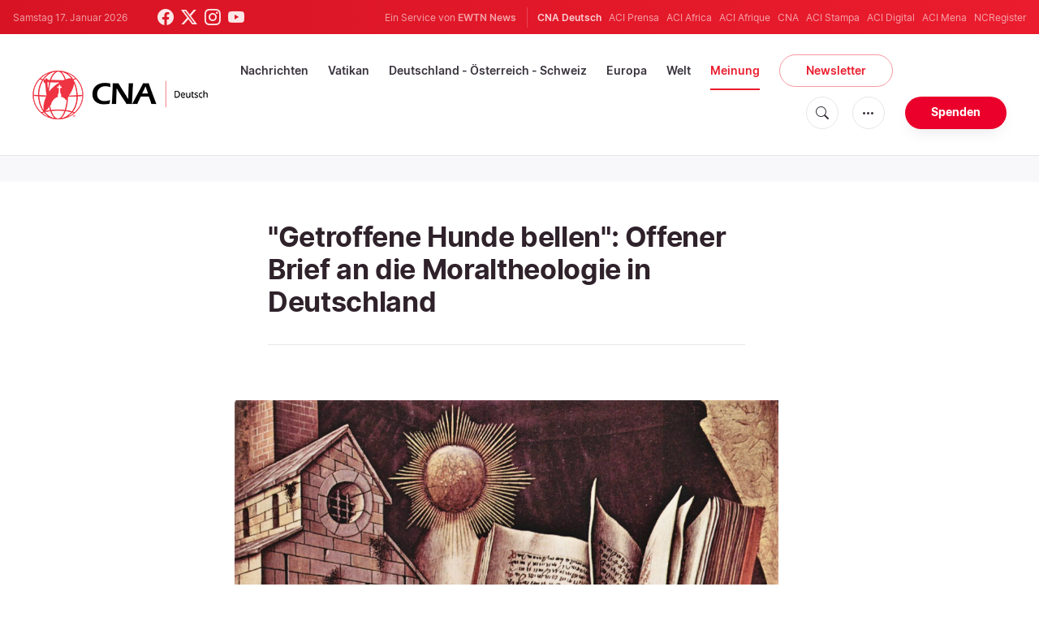

--- FILE ---
content_type: text/html; charset=UTF-8
request_url: https://de.catholicnewsagency.com/article/getroffene-hunde-bellen-offener-brief-an-die-moraltheologie-in-deutschland-0545
body_size: 20521
content:
<!DOCTYPE html>
<html lang="de">
<head>
    <!-- Google Tag Manager -->
<script>(function(w,d,s,l,i){w[l]=w[l]||[];w[l].push({'gtm.start':
    new Date().getTime(),event:'gtm.js'});var f=d.getElementsByTagName(s)[0],
    j=d.createElement(s),dl=l!='dataLayer'?'&l='+l:'';j.async=true;j.src=
    'https://www.googletagmanager.com/gtm.js?id='+i+dl;f.parentNode.insertBefore(j,f);
    })(window,document,'script','dataLayer','GTM-ND8V7X2');</script>
<!-- End Google Tag Manager -->
<title>&quot;Getroffene Hunde bellen&quot;: Offener Brief an die Moraltheologie in Deutschland</title>
<meta http-equiv="Content-Type" content="text/html;charset=utf-8"/>
<meta http-equiv="X-UA-Compatible" content="IE=edge">
<meta name="google" value="notranslate"/>
<meta name="description" content="Angesichts zum Teil&amp;nbsp;heftiger Reaktionen&amp;nbsp;deutscher Moraltheologen auf das von CNA Deutsch ver&amp;ouml;ffentlichte&amp;nbsp;Schreiben von Papst Benedikt&amp;nbsp;hat Dr. Martin H&amp;auml;hnel einen Offenen Brief&amp;nbsp;geschrieben.&amp;nbsp;"/>
<meta name="keywords" content="Martin Hähnel,Papst Benedikt XVI.,Joseph Ratzinger,Kirchenkrise,Theologie,Moraltheologie,Kirche in Deutschland"/>
<meta name="author" content="EWTN"/>
<meta name="copyright" content="© 2026 EWTN | All rights reserved."/>
<meta name="viewport" content="width=device-width, initial-scale=1, minimum-scale=1.0, maximum-scale=1.0, user-scalable=no"/>
<meta name="apple-mobile-web-app-capable" content="yes">
<meta name="format-detection" content="telephone=no">


<meta name="twitter:card" content="summary_large_image"/>
<meta name="twitter:site" content="@CNADeutsch"/>
<meta name="twitter:url" content="https://de.catholicnewsagency.com/article/545/getroffene-hunde-bellen-offener-brief-an-die-moraltheologie-in-deutschland"/>
<meta name="twitter:title" content="&quot;Getroffene Hunde bellen&quot;: Offener Brief an die Moraltheologie in Deutschland"/>
<meta name="twitter:description" content="Angesichts zum Teil&amp;nbsp;heftiger Reaktionen&amp;nbsp;deutscher Moraltheologen auf das von CNA Deutsch ver&amp;ouml;ffentlichte&amp;nbsp;Schreiben von Papst Benedikt&amp;nbsp;hat Dr. Martin H&amp;auml;hnel einen Offenen Brief&amp;nbsp;geschrieben.&amp;nbsp;"/>
<meta name="twitter:creator" content="@CNADeutsch"/>
<meta name="twitter:image:src" content="https://de.catholicnewsagency.com/image/carlo_crivelli_007_1555663693.jpg?w=1200"/>


<meta property="fb:app_id" content="870635763055997"/>
<meta property="og:title" content="&quot;Getroffene Hunde bellen&quot;: Offener Brief an die Moraltheologie in Deutschland"/>
<meta property="og:type" content="website"/>
<meta property="og:url" content="https://de.catholicnewsagency.com/article/545/getroffene-hunde-bellen-offener-brief-an-die-moraltheologie-in-deutschland"/>
<meta property="og:image" content="https://de.catholicnewsagency.com/image/carlo_crivelli_007_1555663693.jpg?w=1200"/>
<meta property="og:description" content="Angesichts zum Teil&amp;nbsp;heftiger Reaktionen&amp;nbsp;deutscher Moraltheologen auf das von CNA Deutsch ver&amp;ouml;ffentlichte&amp;nbsp;Schreiben von Papst Benedikt&amp;nbsp;hat Dr. Martin H&amp;auml;hnel einen Offenen Brief&amp;nbsp;geschrieben.&amp;nbsp;"/>
<meta property="og:site_name" content="CNA Deutsch"/>


<meta name="parsely-link" content="https://de.catholicnewsagency.com/article/545/getroffene-hunde-bellen-offener-brief-an-die-moraltheologie-in-deutschland" />
<meta name="parsely-title" content="&quot;Getroffene Hunde bellen&quot;: Offener Brief an die Moraltheologie in Deutschland" />
    <meta name="parsely-type" content="page" />
<meta name="parsely-image-url" content="https://de.catholicnewsagency.com/image/carlo_crivelli_007_1555663693.jpg?w=1200" />
    <meta name="parsely-tags" content="Martin Hähnel,Papst Benedikt XVI.,Joseph Ratzinger,Kirchenkrise,Theologie,Moraltheologie,Kirche in Deutschland" />


    <meta name="analytics-page-type" content="article" />
    <meta name="analytics-pub-date" content="2019-04-19T10:25:00+02:00" />
    <meta name="analytics-section" content="Gastkommentar" />

    <meta name="analytics-authors" content="Martin Hähnel" />

    <meta name="analytics-tags" content="martin hähnel|papst benedikt xvi.|joseph ratzinger|kirchenkrise|theologie|moraltheologie|kirche in deutschland" />
    <meta name="analytics-page-id" content="545" />

<link rel="canonical" href="https://de.catholicnewsagency.com/article/545/getroffene-hunde-bellen-offener-brief-an-die-moraltheologie-in-deutschland">
    <link rel="amphtml" href="https://de.catholicnewsagency.com/amp/article/545/getroffene-hunde-bellen-offener-brief-an-die-moraltheologie-in-deutschland">
<link rel="stylesheet" type="text/css" href="https://cdn.jsdelivr.net/npm/bootstrap-icons@1.11.1/font/bootstrap-icons.css">
<link rel="stylesheet" type="text/css" href="/assets/css/app.css?id=1e0b55eec31a9f39c346343ae9b696fd">


<link rel="icon" type="image/png" href="https://de.catholicnewsagency.com/assets/images/extra/apple/apple-touch-icon-57x57.png" sizes="196x196" />
<link rel="icon" type="image/png" href="https://de.catholicnewsagency.com/assets/images/extra/favicon/favicon-96x96.png" sizes="96x96" />
<link rel="icon" type="image/png" href="https://de.catholicnewsagency.com/assets/images/extra/favicon/favicon-32x32.png" sizes="32x32" />
<link rel="icon" type="image/png" href="https://de.catholicnewsagency.com/assets/images/extra/favicon/favicon-16x16.png" sizes="16x16" />
<link rel="icon" type="image/png" href="https://de.catholicnewsagency.com/assets/images/extra/favicon/favicon-128x128.png" sizes="128x128" />
<link rel="apple-touch-icon-precomposed" sizes="57x57" href="https://de.catholicnewsagency.com/assets/images/extra/apple/apple-touch-icon-57x57.png" />
<link rel="apple-touch-icon-precomposed" sizes="114x114" href="https://de.catholicnewsagency.com/assets/images/extra/apple/apple-touch-icon-114x114.png" />
<link rel="apple-touch-icon-precomposed" sizes="72x72" href="https://de.catholicnewsagency.com/assets/images/extra/apple/apple-touch-icon-72x72.png" />
<link rel="apple-touch-icon-precomposed" sizes="144x144" href="https://de.catholicnewsagency.com/assets/images/extra/apple/apple-touch-icon-144x144.png" />
<link rel="apple-touch-icon-precomposed" sizes="60x60" href="https://de.catholicnewsagency.com/assets/images/extra/apple/apple-touch-icon-60x60.png" />
<link rel="apple-touch-icon-precomposed" sizes="120x120" href="https://de.catholicnewsagency.com/assets/images/extra/apple/apple-touch-icon-120x120.png" />
<link rel="apple-touch-icon-precomposed" sizes="76x76" href="https://de.catholicnewsagency.com/assets/images/extra/apple/apple-touch-icon-76x76.png" />
<link rel="apple-touch-icon-precomposed" sizes="152x152" href="https://de.catholicnewsagency.com/assets/images/extra/apple/apple-touch-icon-152x152.png" />
    <script type="text/javascript">
        var _iub = _iub || [];
        _iub.csConfiguration = {"siteId":4006555,"cookiePolicyId":86462506,"lang":"de","storage":{"useSiteId":true}};
    </script>
    <script type="text/javascript" src="https://cs.iubenda.com/autoblocking/4006555.js"></script>
    <script type="text/javascript" src="//cdn.iubenda.com/cs/tcf/stub-v2.js"></script>
    <script type="text/javascript" src="//cdn.iubenda.com/cs/tcf/safe-tcf-v2.js"></script>
    <script type="text/javascript" src="//cdn.iubenda.com/cs/gpp/stub.js"></script>
    <script type="text/javascript" src="//cdn.iubenda.com/cs/iubenda_cs.js" charset="UTF-8" async></script>
        
    <script type="application/ld+json">
    {
		"@context": 		"http://schema.org",
		"@type":			"NewsArticle",
		"headline": 		"&quot;Getroffene Hunde bellen&quot;: Offener Brief an die Moraltheologie in Deutschland",
		"description": 		"Angesichts zum Teil&amp;nbsp;heftiger Reaktionen&amp;nbsp;deutscher Moraltheologen auf das von CNA Deutsch ver&amp;ouml;ffentlichte&amp;nbsp;Schreiben von Papst Benedikt&amp;nbsp;hat Dr. Martin H&amp;auml;hnel einen Offenen Brief&amp;nbsp;geschrieben.&amp;nbsp;",
		"datePublished":	"2019-04-19 10:25:00",
		"dateModified":		"2025-05-30T15:39:57.000000Z",
		"mainEntityOfPage":	"https://de.catholicnewsagency.com/article/545/getroffene-hunde-bellen-offener-brief-an-die-moraltheologie-in-deutschland",
		"publisher": {
			"@type": 	"Organization",
			"name": 	"CNA Deutsch",
			"logo": {
				"@type":	"ImageObject",
				"url":		https://de.catholicnewsagency.com/assets/images/branding/CNA_Deutsch_RedBlk.png,
				"width": 	2708,
				"height": 	752
			}
		},
		"author": {
			"@type": 	"Person",
			"name": 	"Martin Hähnel"
		},
		"image": {
			"@type": 	"ImageObject",
			"url": 		https://de.catholicnewsagency.com/image/carlo_crivelli_007_1555663693.jpg?w=800&h=600
			"width": 	800,
			"height": 	600
        }
    }
</script>
    
    <!-- PostHog Analytics -->
<script>
(function() {
    'use strict';

    // PostHog CDN Loader
    !function(t,e){var o,n,p,r;e.__SV||(window.posthog=e,e._i=[],e.init=function(i,s,a){function g(t,e){var o=e.split(".");2==o.length&&(t=t[o[0]],e=o[1]);t[e]=function(){t.push([e].concat(Array.prototype.slice.call(arguments,0)))}}(p=t.createElement("script")).type="text/javascript",p.async=!0,p.src=s.api_host+"/static/array.js",(r=t.getElementsByTagName("script")[0]).parentNode.insertBefore(p,r);var u=e;for(void 0!==a?u=e[a]=[]:a="posthog",u.people=u.people||[],u.toString=function(t){var e="posthog";return"posthog"!==a&&(e+="."+a),t||(e+=" (stub)"),e},u.people.toString=function(){return u.toString(1)+".people (stub)"},o="capture identify alias people.set people.set_once set_config register register_once unregister opt_out_capturing has_opted_out_capturing opt_in_capturing reset isFeatureEnabled onFeatureFlags getFeatureFlag getFeatureFlagPayload reloadFeatureFlags group updateEarlyAccessFeatureEnrollment getEarlyAccessFeatures getActiveMatchingSurveys getSurveys".split(" "),n=0;n<o.length;n++)g(u,o[n]);e._i.push([i,s,a])},e.__SV=1)}(document,window.posthog||[]);

    // =============================================================================
    // PostHog Configuration
    // =============================================================================

    const posthogConfig = {
        enabled: true,
        apiKey: 'phc_3b4tsLrHHzsSavxDBpOPpePiNKlWmVVxiZbc1uqqSaB',
        host: 'https://eu.i.posthog.com',
        webVitalsSampleRate: 10,
        sessionReplaySampleRate: 0,
        forceSessionReplay: false,
        forceSessionReplayParam: 'posthog_force_replay',
        debug: false
    };

    // =============================================================================
    // Types & Interfaces
    // =============================================================================

    /**
     * @typedef {Object} AnalyticsContext
     * @property {string|null} pageType
     * @property {string|null} pubDate
     * @property {string|null} section
     * @property {string[]|null} authors
     * @property {string[]|null} tags
     * @property {string|null} pageId
     */

    // =============================================================================
    // Constants & State
    // =============================================================================

    // Set to track seen error signatures to prevent duplicate exception reporting
    const seenErrors = new Set();

    // =============================================================================
    // PostHog Initialization
    // =============================================================================

    /**
     * Initialize PostHog analytics with proper configuration
     */
    function initializePostHog() {
        // Skip initialization if disabled or no API key
        if (!posthogConfig.enabled || !posthogConfig.apiKey) {
            return;
        }

        try {
            posthog.init(posthogConfig.apiKey, {
                api_host: posthogConfig.host,
                persistence: 'memory',
                debug: posthogConfig.debug,
                autocapture: true,
                capture_pageview: true,
                capture_pageleave: true,
                capture_exceptions: true,
                cross_subdomain_cookie: false,
                disable_session_recording: !shouldEnableSessionReplay(),
                capture_performance: getPerformanceConfig(),
                before_send: processEventBeforeSend,
                loaded: function() {
                    setAnalyticsContext();
                }
            });
        } catch (error) {
            // Silently fail to avoid breaking the application
            console.error('PostHog initialization failed:', error);
        }
    }

    // =============================================================================
    // Event Processing & Filtering
    // =============================================================================

    /**
     * Generate a unique signature for an error to enable deduplication
     */
    function generateErrorSignature(event) {
        if (!event.properties || !event.properties.$exception_list) {
            return '';
        }

        const exceptions = event.properties.$exception_list;
        if (!Array.isArray(exceptions) || exceptions.length === 0) {
            return '';
        }

        // Use the first exception to generate signature
        const exception = exceptions[0];
        const type = exception.type || 'Unknown';
        const message = exception.value || '';
        const stackTrace = exception.stacktrace && exception.stacktrace.frames && exception.stacktrace.frames[0];

        // Create signature from error type, message, and top stack frame
        return [
            type,
            message,
            stackTrace ? stackTrace.filename || '' : '',
            stackTrace ? stackTrace.function || '' : '',
            stackTrace ? stackTrace.lineno || '' : ''
        ].join('|');
    }

    /**
     * Process events before sending to PostHog
     * Handles sampling and deduplication
     */
    function processEventBeforeSend(event) {
        if (event === null) {
            return null;
        }

        // Sample web vitals events
        if (
            event.event === '$web_vitals' &&
            Math.random() * 100 > posthogConfig.webVitalsSampleRate
        ) {
            return null; // Drop this event
        }

        // Deduplicate exception events
        if (event.event === '$exception') {
            const errorSignature = generateErrorSignature(event);
            if (errorSignature && seenErrors.has(errorSignature)) {
                return null; // Drop duplicate error
            }
            if (errorSignature) {
                seenErrors.add(errorSignature);
            }
        }

        return event;
    }

    /**
     * Determine if session replay should be enabled
     */
    function shouldEnableSessionReplay() {
        const forceSessionReplay = posthogConfig.forceSessionReplay ||
            (typeof window !== 'undefined' &&
                new URLSearchParams(window.location.search).has(posthogConfig.forceSessionReplayParam));

        return forceSessionReplay || Math.random() * 100 < posthogConfig.sessionReplaySampleRate;
    }

    /**
     * Get performance configuration based on web vitals sample rate
     */
    function getPerformanceConfig() {
        if (posthogConfig.webVitalsSampleRate === 100) {
            return true;
        } else if (posthogConfig.webVitalsSampleRate > 0) {
            return {
                web_vitals_sample_rate: posthogConfig.webVitalsSampleRate / 100
            };
        }
        return false;
    }

    // =============================================================================
    // Context Utilities
    // =============================================================================

    /**
     * Get page metadata from generic analytics meta tags
     */
    function getPageMetadata() {
        const metaMapping = [
            ['page_type', 'analytics-page-type'],
            ['pub_date', 'analytics-pub-date'],
            ['section', 'analytics-section'],
            ['authors', 'analytics-authors'],
            ['tags', 'analytics-tags'],
            ['page_id', 'analytics-page-id']
        ];

        const metadata = {};

        metaMapping.forEach(function(item) {
            const el = document.querySelector('meta[name="' + item[1] + '"]');
            if (el && el.content) {
                if (item[0] === 'tags' || item[0] === 'authors') {
                    metadata[item[0]] = el.content.split('|').map(function(item) {
                        return item.trim();
                    }).filter(function(item) {
                        return item.length > 0;
                    });
                } else {
                    metadata[item[0]] = el.content;
                }
            }
        });

        return metadata;
    }

    /**
     * Get the current page URL path
     */
    function getPagePath() {
        return typeof window !== 'undefined' ? window.location.pathname : '';
    }

    // =============================================================================
    // Analytics Context Management
    // =============================================================================

    /**
     * Set analytics context using PostHog Super Properties
     * This ensures all events include these properties automatically
     */
    function setAnalyticsContext() {
        if (!posthogConfig.enabled || typeof posthog === 'undefined') {
            return;
        }

        try {
            const pageMetadata = getPageMetadata();
            const contextData = Object.assign({
                app_name: 'cna-deutsch',
                app_version: '0.1.0',
            }, pageMetadata);

            posthog.register(contextData);
        } catch (error) {
            console.error('Failed to set analytics context:', error);
            // Register error flag for debugging
            try {
                posthog.register({ 'register-error': true });
            } catch (e) {
                // Silent fail
            }
        }
    }

    /**
     * Clear analytics context by unregistering properties
     */
    function clearAnalyticsContext() {
        if (!posthogConfig.enabled || typeof posthog === 'undefined') {
            return;
        }

        try {
            const keysToUnregister = [
                'page_type', 'pub_date', 'section', 'authors', 'tags', 'page_id',
                'app_name',
            ];

            keysToUnregister.forEach(function(key) {
                posthog.unregister(key);
            });
        } catch (error) {
            console.error('Failed to clear analytics context:', error);
        }
    }

    /**
     * Get current analytics context from PostHog
     */
    function getAnalyticsContext() {
        if (!posthogConfig.enabled || typeof posthog === 'undefined') {
            return {
                pageType: null,
                pubDate: null,
                section: null,
                authors: null,
                tags: null,
                pageId: null
            };
        }

        try {
            return {
                pageType: posthog.get_property('page_type') || null,
                pubDate: posthog.get_property('pub_date') || null,
                section: posthog.get_property('section') || null,
                authors: posthog.get_property('authors') || null,
                tags: posthog.get_property('tags') || null,
                pageId: posthog.get_property('page_id') || null
            };
        } catch (error) {
            return {
                pageType: null,
                pubDate: null,
                section: null,
                authors: null,
                tags: null,
                pageId: null
            };
        }
    }

    // =============================================================================
    // Public API
    // =============================================================================

    // Expose functions to global scope for external use
    window.PostHogAnalytics = {
        initialize: initializePostHog,
        setContext: setAnalyticsContext,
        clearContext: clearAnalyticsContext,
        getContext: getAnalyticsContext,
        config: posthogConfig
    };

    // =============================================================================
    // Auto-initialization
    // =============================================================================

    // Initialize PostHog when DOM is ready
    if (document.readyState === 'loading') {
        document.addEventListener('DOMContentLoaded', initializePostHog);
    } else {
        initializePostHog();
    }
})();
</script>
<!-- End PostHog Analytics -->

    <script type='text/javascript'>
        var googletag = googletag || {};
        googletag.cmd = googletag.cmd || [];
        (function () {
            var gads = document.createElement('script');
            gads.async = true;
            gads.type = 'text/javascript';
            var useSSL = 'https:' == document.location.protocol;
            gads.src = (useSSL ? 'https:' : 'http:') +
                    '//www.googletagservices.com/tag/js/gpt.js';
            var node = document.getElementsByTagName('script')[0];
            node.parentNode.insertBefore(gads, node);
        })();
    </script>    
</head>
<body class="post">
    <!-- Google Tag Manager (noscript) -->
    <noscript><iframe src="https://www.googletagmanager.com/ns.html?id=GTM-ND8V7X2" height="0" width="0" style="display:none;visibility:hidden"></iframe></noscript>
    <!-- End Google Tag Manager (noscript) -->
    <div id="fb-root"></div>
    <script>(function(d, s, id) {
            var js, fjs = d.getElementsByTagName(s)[0];
            if (d.getElementById(id)) return;
            js = d.createElement(s); js.id = id;
            js.src = "//connect.facebook.net/en_US/sdk.js#xfbml=1&appId=1559469840969344&version=v2.0";
            fjs.parentNode.insertBefore(js, fjs);
        }(document, 'script', 'facebook-jssdk'));</script>
    <div id="app">
        <header class="p-0" id="header">
    <div class="header-desktop">
	<div id="topbar" class="py-2 clear">
		<div class="left">
			<span class="today mr-6 mr-s-0">Samstag 17. Januar 2026</span>
			<ul class="social-menu">
	<li class="mr-1"><a href="https://www.facebook.com/CNAdeutsch" target="_blank"><i class="bi bi-facebook"></i></a></li>
	<li class="mr-1"><a href="https://twitter.com/CNAdeutsch" target="_blank"><i class="bi bi-twitter-x"></i></a></li>
	<li class="mr-1"><a href="https://www.instagram.com/cnadeutsch/" target="_blank"><i class="bi bi-instagram"></i></a></li>
	<li class="mr-1"><a href="https://www.youtube.com/channel/UCU0tOLQo485V_90MnS63Q8Q" target="_blank"><i class="bi bi-youtube"></i></a></li>
</ul>
		</div>
		<div class="right">
			<span class="ewtn-title">Ein Service von <a href="//www.ewtnnews.com" title="EWTN News">EWTN News</a></span>

			<div class="ewtn-services current-page">
				<a class="service current-service" href="https://de.catholicnewsagency.com/" target="_blank">CNA Deutsch</a>
				<a class="service" href="https://www.aciprensa.com/" target="_blank">ACI Prensa</a>
				<a class="service" href="https://www.aciafrica.org/" target="_blank">ACI Africa</a>
				<a class="service" href="https://www.aciafrique.org/" target="_blank">ACI Afrique</a>
				<a class="service" href="https://www.catholicnewsagency.com/" target="_blank">CNA</a>
				<a class="service" href="https://www.acistampa.com/" target="_blank">ACI Stampa</a>
				<a class="service" href="https://www.acidigital.com/" target="_blank">ACI Digital</a>
				<a class="service" href="https://www.acimena.com/" target="_blank">ACI Mena</a>
				<a class="service" href="https://www.ncregister.com/" target="_blank">NCRegister</a>
		</div>
		</div>
	</div>
	<div class="menubar sticky-menu justify-content-between d-flex" style="align-items: center">
		<a class="logo" href="/"><img class="logo-desktop" src="https://de.catholicnewsagency.com/assets/images/branding/CNA_Deutsch_RedBlk_small.png" alt="CNA Deutsch"></a>

		<div class="menu-content justify-content-between d-flex align-items-center">
			<div class="no-wrap">
				<ul id="main-menu" class="sm sm-clean">
	<li class="headlines"><a href="/headlines">Nachrichten</a></li>
	<li class="vatikan"><a href="/section/vatikan">Vatikan</a></li>
	<li class="deutschland-osterreich-schweiz"><a href="/section/deutschland-osterreich-schweiz">Deutschland - Österreich - Schweiz</a></li>
	<li class="europa"><a href="/section/europa">Europa</a></li>
	<li class="welt"><a href="/section/welt">Welt</a></li>
	<li class="articles"><a href="/articles">Meinung</a></li>
	<li class="newsletter"><a class="featured-btn" href="/newsletter">Newsletter</a></li>
</ul>			</div>

			<ul class="extra-buttons no-wrap">
				<li><a href="javascript:;" class="btn-icon" id="search-btn"><i class="bi bi-search"></i></a></li>
				<li class="dropdown">
					<a href="javascript:;" class="dropdown-open btn-icon"><i class="bi bi-three-dots"></i></a>
					<div class="dropdown-content">
						<a class="dropdown-item" href="https://de.catholicnewsagency.com/uber-uns">Über uns</a>
						<a class="dropdown-item" href="https://ewtnadvertising.com/" target="_blank">Werben Sie bei uns</a>
						<a class="dropdown-item" href="https://de.catholicnewsagency.com/impressum">Impressum</a>
					</div>
				</li>
				<li><a href="https://sd.ewtn.com/donate-to-cna/" class="btn btn-rounded btn-success">Spenden</a></li>
			</ul>
		</div>

		<div id="search-block">
			<div class="search-content d-flex justify-content-between align-items-center">
				<div class="search-bar">
	<form class="search" accept-charset="utf-8" method="get" action="/results">
		<div class="input-field">
			<i class="bi bi-search"></i>
			<input class="search-field" type="text" name="q" id="q" placeholder="Suche..." value="">
			<button type="submit" id="search" class="submit-form submit-btn btn btn-rounded btn-success" value=""><span class="search-text">Search</span><i class="bi bi-search"></i></button>
		</div>
	</form>
</div>
        
				<a href="javascript:;" id="close-search"></a>
			</div>
		</div>
	</div>
</div>	<div class="header-tablet">
	<div id="topbar" class="py-2 clear">
		<div class="left">
	        <span class="today mr-6 mr-s-0">Samstag 17. Januar 2026</span>
			<ul class="social-menu">
	<li class="mr-1"><a href="https://www.facebook.com/CNAdeutsch" target="_blank"><i class="bi bi-facebook"></i></a></li>
	<li class="mr-1"><a href="https://twitter.com/CNAdeutsch" target="_blank"><i class="bi bi-twitter-x"></i></a></li>
	<li class="mr-1"><a href="https://www.instagram.com/cnadeutsch/" target="_blank"><i class="bi bi-instagram"></i></a></li>
	<li class="mr-1"><a href="https://www.youtube.com/channel/UCU0tOLQo485V_90MnS63Q8Q" target="_blank"><i class="bi bi-youtube"></i></a></li>
</ul>
		</div>
		<div class="right">
			<span class="ewtn-title">Ein Service von <a href="//www.ewtnnews.com" title="EWTN News">EWTN News</a></span>

			<div class="dropdown current-page">
				<a href="javascript:;" class="dropdown-open">CNA Deutsch <i class="bi bi-three-dots"></i></a>
				<div class="dropdown-content">
					<a class="dropdown-item" href="https://www.aciprensa.com/" target="_blank">ACI Prensa</a>
					<a class="dropdown-item" href="https://www.aciafrica.org/" target="_blank">ACI Africa</a>
					<a class="dropdown-item" href="https://www.aciafrique.org/" target="_blank">ACI Afrique</a>
					<a class="dropdown-item" href="https://www.catholicnewsagency.com/" target="_blank">CNA</a>
					<a class="dropdown-item" href="https://www.acistampa.com/" target="_blank">ACI Stampa</a>
					<a class="dropdown-item" href="https://www.acidigital.com/" target="_blank">ACI Digital</a>
					<a class="dropdown-item" href="https://www.acimena.com/" target="_blank">ACI Mena</a>
					<a class="dropdown-item" href="https://www.ncregister.com/" target="_blank">NCRegister</a>
				</div>
			</div>
		</div>
	</div>
	<div class="menubar sticky-menu justify-content-between d-flex">
		<a class="logo" href="/"><img class="logo-tablet" src="https://de.catholicnewsagency.com/assets/images/branding/CNA_Deutsch_RedBlk_small.png" alt="CNA Deutsch"></a>
		<div class="menu-content justify-content-end d-flex align-items-center">
			<ul class="extra-buttons">
				<li><a href="javascript:;" class="btn-icon" id="search-btn"><i class="bi bi-search"></i></a></li>
				<li class="dropdown">
					<a href="javascript:;" class="dropdown-open btn-icon"><i class="bi bi-three-dots"></i></a>
					<div class="dropdown-content">
						<a class="dropdown-item" href="https://de.catholicnewsagency.com/uber-uns">Über uns</a>
						<a class="dropdown-item" href="https://ewtnadvertising.com/" target="_blank">Werben</a>
						<a class="dropdown-item" href="https://de.catholicnewsagency.com/impressum">Impressum</a>
					</div>
				</li>
				<li><a href="https://sd.ewtn.com/donate-to-cna/" class="btn btn-rounded btn-success">Spenden</a></li>
				<li class="menu-btn"><a href="javascript:void(0);" class="sidebar-handler btn-icon"><i class="bi bi-list"></i><span>Menu</span></a></li>
			</ul>
		</div>

		<div id="search-block">
			<div class="search-content d-flex justify-content-between align-items-center">
				<div class="search-bar">
	<form class="search" accept-charset="utf-8" method="get" action="/results">
		<div class="input-field">
			<i class="bi bi-search"></i>
			<input class="search-field" type="text" name="q" id="q" placeholder="Suche..." value="">
			<button type="submit" id="search" class="submit-form submit-btn btn btn-rounded btn-success" value=""><span class="search-text">Search</span><i class="bi bi-search"></i></button>
		</div>
	</form>
</div>
        
				<a href="javascript:;" id="close-search"></a>
			</div>
		</div>
	</div>


	<div class="tablet-sidebar responsive-sidebar">
		<a href="javascript:;" onclick="closeSidebar();" class="close-sidebar">&times;</a>
		<div class="responsive-sidebar-content">

			<ul id="main-menu" class="sm sm-clean">
	<li class="headlines"><a href="/headlines">Nachrichten</a></li>
	<li class="vatikan"><a href="/section/vatikan">Vatikan</a></li>
	<li class="deutschland-osterreich-schweiz"><a href="/section/deutschland-osterreich-schweiz">Deutschland - Österreich - Schweiz</a></li>
	<li class="europa"><a href="/section/europa">Europa</a></li>
	<li class="welt"><a href="/section/welt">Welt</a></li>
	<li class="articles"><a href="/articles">Meinung</a></li>
	<li class="newsletter"><a class="featured-btn" href="/newsletter">Newsletter</a></li>
</ul>
		</div>
	</div>
</div>	<div class="header-mobile">
	<div class="menubar justify-content-between d-flex">
		<a class="logo" href="/"><img class="logo-mobile" src="https://de.catholicnewsagency.com/assets/images/branding/CNA_Deutsch_White_small.png" alt="CNA Deutsch"></a>

		<ul class="extra-buttons">
			<li><a href="https://sd.ewtn.com/donate-to-cna/" class="btn btn-rounded btn-success">Spenden</a></li>
			<li class="menu-btn"><a href="javascript:void(0);" class="sidebar-handler btn-icon"><i class="bi bi-list"></i></a></li>
		</ul>
	</div>

	<div class="mobile-sidebar responsive-sidebar">
		<a href="javascript:;" onclick="closeSidebar();" class="close-sidebar">&times;</a>
		<div class="responsive-sidebar-content">
			<span class="today mr-6 mr-s-0">Samstag 17. Januar 2026</span>

			<div class="search-bar">
	<form class="search" accept-charset="utf-8" method="get" action="/results">
		<div class="input-field">
			<i class="bi bi-search"></i>
			<input class="search-field" type="text" name="q" id="q" placeholder="Suche..." value="">
			<button type="submit" id="search" class="submit-form submit-btn btn btn-rounded btn-success" value=""><span class="search-text">Search</span><i class="bi bi-search"></i></button>
		</div>
	</form>
</div>
        

			<ul id="main-menu" class="sm sm-clean">
	<li class="headlines"><a href="/headlines">Nachrichten</a></li>
	<li class="vatikan"><a href="/section/vatikan">Vatikan</a></li>
	<li class="deutschland-osterreich-schweiz"><a href="/section/deutschland-osterreich-schweiz">Deutschland - Österreich - Schweiz</a></li>
	<li class="europa"><a href="/section/europa">Europa</a></li>
	<li class="welt"><a href="/section/welt">Welt</a></li>
	<li class="articles"><a href="/articles">Meinung</a></li>
	<li class="newsletter"><a class="featured-btn" href="/newsletter">Newsletter</a></li>
</ul>
			<a href="https://sd.ewtn.com/donate-to-cna/" class="btn btn-big btn-donate btn-success">Spenden</a>

			<hr>

			<ul class="extra-menu">
	<li><a href="https://de.catholicnewsagency.com/newsletter">Newsletter</a></li>
	<li><a href="https://de.catholicnewsagency.com/uber-uns">Über uns</a></li>
	<li><a href="https://de.catholicnewsagency.com/impressum">Impressum</a></li>
</ul>

			<hr>

			<div class="select-ewtn d-flex justify-content-between align-items-center">
				<span class="ewtn-title">EWTN News</span>

				<div class="dropdown current-page">
					<a href="javascript:;" class="dropdown-open">CNA Deutsch <i class="bi bi-three-dots"></i></a>
					<div class="dropdown-content">
						<a class="dropdown-item" href="https://www.aciprensa.com/" target="_blank">ACI Prensa</a>
						<a class="dropdown-item" href="https://www.aciafrica.org/" target="_blank">ACI Africa</a>
						<a class="dropdown-item" href="https://www.aciafrique.org/" target="_blank">ACI Afrique</a>
						<a class="dropdown-item" href="https://www.catholicnewsagency.com/" target="_blank">CNA</a>
						<a class="dropdown-item" href="https://www.acistampa.com/" target="_blank">ACI Stampa</a>
						<a class="dropdown-item" href="https://www.acidigital.com/" target="_blank">ACI Digital</a>
						<a class="dropdown-item" href="https://www.acimena.com/" target="_blank">ACI Mena</a>
						<a class="dropdown-item" href="https://www.ncregister.com/" target="_blank">NCRegister</a>
					</div>
				</div>
			</div>
		</div>
	</div>
</div></header>
        <div class="col-12 py-4 lightest-grey-bg">
            <div style="max-width: 768px; margin: auto; text-align: center">
        <div id='div-gpt-ad-1685541544411-0'>
            <script type="module">
                googletag.cmd.push(function() { googletag.display('div-gpt-ad-1685541544411-0'); });
            </script>
        </div>
    </div>
        </div>
        <div class="all">
            
    <div class="container">
        <div class="row">
            <div class="col content m-auto">
                <h1 class="h1 post-title mt-7">&quot;Getroffene Hunde bellen&quot;: Offener Brief an die Moraltheologie in Deutschland</h1>
                <h2 class="h4 subtitle-custom"></h2>
                <div class="post-share mb-7 mb-s-6">
	<div class="shareaholic-canvas" data-app="share_buttons" data-app-id="33122400"></div>
</div>                                    <div class="post-image">
                        <img src="https://de.catholicnewsagency.com/image/carlo_crivelli_007_1555663693.jpg" alt="">
                        <span class="image-caption">Ausschnitt einer Darstellung des heiligen Thomas von Aquin von Carlo Crivelli am Altar der Kirche des heiligen Dominik in Ascoli (Italien).<br>Foto: Wikimeda (CC0)</span>
                    </div>
                            </div>
        </div>
    </div>
    <div class="container">
        <div class="row">
            <div class="col content m-auto">
                <div class="post-content">
                                        <div class="post-author d-flex justify-content-start align-items-center">
                        <a href="https://de.catholicnewsagency.com/author/231/martin-hahnel">
                          
                          <img class="author-image m-0 mr-4" width="48" height="48" src="https://de.catholicnewsagency.com/assets/images/user.png?w=48&h=48" alt="Martin Hähnel">
                        </a>
                        <p>Von <a href="https://de.catholicnewsagency.com/author/231/martin-hahnel">Martin Hähnel</a></p>
                    </div>
                                        <p class="post-info">19. April 2019</p>
                                            <p>Angesichts zum Teil <a href="https://de.catholicnewsagency.com/article/die-steine-die-theologen-auf-benedikt-werfen-treffen-sie-selber-0543">heftiger Reaktionen</a> deutscher Moraltheologen auf das von CNA Deutsch veröffentlichte <a href="https://de.catholicnewsagency.com/story/die-kirche-und-der-skandal-des-sexuellen-missbrauchs-von-papst-benedikt-xvi-4498">Schreiben von Papst emeritus Benedikt</a> hat Dr. Martin Hähnel einen Offenen Brief an die katholische Moraltheologie in Deutschland geschrieben. Der Chefredakteur der <a href="https://www.springer.com/philosophy/ethics+and+moral+philosophy/journal/42048">Zeitschrift für Ethik und Moralphilosophie</a> arbeitet am Lehrstuhl für Bioethik der Katholischen Universität Eichstätt-Ingolstadt.</p>
                                                                    <p><em>CNA Deutsch dokumentiert das Schreiben mit freundlicher Genehmigung. </em></p>
                                                                    <blockquote>
<p><strong>Offener Brief an die katholische Moraltheologie in Deutschland</strong></p>
<p><em>In memoriam G.E.M. Anscombe (1919 - 2001) und Robert Spaemann (1927-2018)</em></p>
<p>Sehr geehrte deutschsprachige Moraltheologinnen und Moraltheologen*,</p>
<p>getroffene Hunde bellen, so könnte man meinen, liest man Ihre heftigen Reaktionen auf das jüngste Schreiben von Benedikt XVI zum Missbrauchsskandal in der Katholischen Kirche. Dabei hat Sie der emeritierte Papst, das sei hier angemerkt, gar nicht angegriffen, sondern bloß auf eine bestimmte Entwicklung innerhalb der deutschen Moraltheologietradition aufmerksam gemacht, deren Gültigkeit und Notwendigkeit, wie ich gleich versuchen werde zu zeigen, nicht zu bestreiten ist und welche - anders als etwa Thomas Sternberg vom ZDK zu glauben meint - bis in unsere Gegenwart hinein reicht. </p>
<p>Doch worum geht es in dieser Diskussion eigentlich? Handelt es sich überhaupt um das alte Wechselspiel von Angriff und Verteidigung oder wird hier nicht vielmehr der Raum für eine Diskussion geschaffen, die noch nicht zu Ende geführt worden ist? Letzteres wäre zu wünschen und, Gott sei Dank, Benedikt XVI. wagt mit seinem Schreiben den erneuten und längst überfälligen Aufschlag. Doch wie geht der ehemalige Papst vor? Anders als es Ihre Repliken darstellen, weist er in seinen Ausführungen auf einen argumentativ schwach gedeckten Mentalitäts- und Richtungswechsel in der katholischen Morallehre hin, der vor allem im deutschsprachigen Raum seit den 1980er Jahren stattgefunden hat. Worin besteht dieser Wandel?</p>
<p>Benedikt XVI. deutet mit relativ knappen Worten an, dass dieser Mentalitäts- und Richtungswechsel in der katholischen Moraltheologie insbesondere durch den Eintrag „konsequentialistischen“ Gedankenguts in das theologisch-philosophische Denken der letzten Jahrzehnte hervorgerufen bzw. gefördert worden sei.</p>
<p>Für diejenigen Leserinnen und Leser, welcher mit dieser Begrifflichkeit nicht vertraut sind, skizziere ich kurz, was unter „Konsequentialismus“ zu verstehen ist: Unter „Konsequentialismus“ versteht man ein ethisches Bewertungsmodell, das die Qualität bzw. den moralische Wert von Handlungen (d.h. ob sie gut oder schlecht sind) allein an den Folgen, die durch diese Handlungen hervorrufen werden, bemisst. Zum Beispiel ist es unter konsequentialistischen Gesichtspunkten erlaubt, an sich asymmetrische Rechtsgüter wie das Selbstbestimmungsrecht einer Mutter und das Lebensrecht ihres ungeborenen Kindes in ein Abwägungsverhältnis zu bringen, das die Grundlage für eine normative Urteilsbildung bildet, die nicht selten in die Entscheidung für einen Schwangerschaftsabbruch mündet.</p>
<p>In seinem Schreiben identifiziert Benedikt XVI. den „Konsequentialismus“ auch mit der klassischen Formel, wonach ‚der Zweck die Mittel heilige‘. In diesem Sinne bemerkt er: „Schließlich hat sich dann weitgehend die These durchgesetzt, daß Moral allein von den Zwecken (präziser müsste es heissen: Folgen; Anm. M.H.) des menschlichen Handelns her zu bestimmen sei. Der alte Satz ‚Der Zweck heiligt die Mittel‘ wurde zwar nicht in dieser groben Form bestätigt, aber seine Denkform war bestimmend geworden. So konnte es nun auch nichts schlechthin Gutes und ebensowenig etwas immer Böses geben, sondern nur relative Wertungen. Es gab nicht mehr das Gute, sondern nur noch das relativ, im Augenblick und von den Umständen abhängige Bessere.“ Aus diesen Überlegungen zieht Benedikt XVI. dann den entscheidenden Schluss: „Die Moral der Güterabwägung muss eine letzte Grenze respektieren. Es gibt Güter, die nie zur Abwägung stehen. Es gibt Werte, die nie um eines noch höheren Wertes wegen preisgegeben werden dürfen und die auch über dem Erhalt des physischen Lebens stehen.“</p>
<p>Was Benedikt XVI. hier analysiert, ist von nicht zu unterschätzender Bedeutung, obwohl es an manchen Stellen sogar noch zu schwach formuliert ist, wenn er z.B. schreibt, dass die ‚Moral der Güterabwägung eine letzte Grenze respektieren muss‘. So liegt es doch in der Natur jeder Güterabwägungsmoral, überhaupt keine letzten Grenzen zuzulassen, denn die Axiologie des Konsequentialismus fordert ja gerade, ein Gut auch mit dem, was es selbst bzw. deren Förderung begrenzt, zu vergleichen, um auf diesem Wege zu einem Ergebnis zu gelangen, das notwendigerweise eine positive Bilanz ausweist. Eine Güterabwägungsmoral, wie sie der Konsequentialismus vorschreibt, manipuliert also auf subtile Weise unsere natürlichen Intuitionen, vernachlässigt zentrale Aspekte gerechter Verteilung und überfordert in letzter Instanz jeden, der sich dieser unerbittlichen Optimierungslogik anschliesst. Soweit zu den philosophisch-ethischen Ausführungen des Papstes - aber was hat dies alles mit Ihnen und der deutschen katholischen Moraltheologie zu tun?</p>
<p>Benedikt XVI. zeigt in seinem Schreiben, wie diese „neue Moral“ des Konsequentialismus in die damalige Moraltheologie eindringen konnte und verweist dabei vor allem auf die Arbeiten des Jesuiten Bruno Schüller, dessen Schüler R. Ginters die Abkehr von der klassischen katholischen Naturrechtslehre mit folgenden Worten besiegelt: „Ein Tun und Lassen ist damit als sittlich zu bezeichnen, wenn es - bei unparteiischem Urteil - mehr Gutes und weniger Übel zur Folge hat als jede mögliche Handlungsalternative.“ Ich behaupte nun, dass Sie und die aktuelle Moraltheologie diese Auffassung größtenteils übernommen haben, ohne allerdings mehr über das begriffliche Repertoire und den philosophischen Scharfsinn eines Bruno Schüler zu verfügen. Damit erklärt sich auch Ihre aktuelle Sprachlosigkeit, das blinde und fluchtartige Verweisen auf die empirische Forschung, die polemischen Abwehrreflexe, welche nur schwer verbergen können, dass Ihre Disziplin ein Legitimationsproblem hat, nicht nur gegenüber der Philosophie, die weitaus kritischer mit konsequentialistischen Begründungsmodellen umgeht als Sie, sondern auch gegenüber der eigenen Zunft und ihrer intellektuellen Vergangenheit.</p>
<p>Indes möchte ich hier nicht bestreiten, dass Sie und Ihre Disziplin eine Daseinsberechtigung haben, die Robert Spaemann einmal so beschrieben hat: „Das Telos der Moraltheologie ist die Verherrlichung Gottes ... Der Zweck ist von der Art, dass er nicht die Mittel heiligt, sondern nur durch heilige Mittel erreicht wird.“ Ich bin mir aber nicht sicher, ob der Großteil von Ihnen diesen Satz in dieser Form unterschreiben. Würden Sie diesen Satz bedenkenlos unterschreiben, dann würde die Wortmeldung des emeritierten Papstes ihre innere Notwendigkeit verlieren. Wenn Sie diesen Satz nicht unterschreiben, wovon mit großer Wahrscheinlichkeit auszugehen ist, dann leugnen Sie zwar die Legitimitätskrise ihres Faches, geben aber <em>nolens volens</em> zu, dass der für Ihre Arbeit eigentlich entscheidende Teil, nämlich der kirchliche Glaube, wie er vollumfänglich im Credo bekannt wird, zweitrangig geworden ist. Fragen Sie sich also selbst!</p>
<p>Doch wogegen richten sich eigentlich Ihre Reaktionen auf das Schreiben von Benedikt XVI.?</p>
<p>Wenn vor allem Sie, sehr geehrter Herr Breitsameter und Herr Goertz, von „falschen Annahmen“ Benedikts XVI. sprechen, müssten Sie doch erst einmal selbst stichhaltige Beweise für Ihre „Widerlegungen“ erbringen. Ihr etwas unbeholfener Rekurs auf die Human- und Sozialwissenschaften nimmt sich rein rhetorisch aus, da Sie hoffentlich wissen, dass einige der in diesem Bereich kursierenden Thesen bezüglich der Bestimmung der menschlichen Natur umstritten sind, andere wiederum die klassische katholische Morallehre sogar bestätigen. Ferner werfen Sie Benedikt XVI. vor, er instrumentalisiere seine Kritik an der Moraltheologie für die aktuelle Missbrauchskrise. Doch ist genau das Gegenteil der Fall. Gerade Sie, verehrte Moraltheologinnen und Moraltheologen, instrumentalisieren die Kritik Benedikts an der Moraltheologie für die Missbrauchskrise, indem sie (durch einfache Negationen kaschierend) insinuieren, dass jemand, der Homosexualität als in sich verwerflich betrachte, damit automatisch sexuelle Gewalt legitimieren müsse. Hier lauert im Hintergrund der altbekannte Klerikalismusvorwurf, welcher sich bei Ihnen schließlich als moralischer Rigorismusvorwurf zu erkennen gibt. Aber wieso haben Sie eigentlich solche Angst vor absoluten Urteilen, die nicht verurteilend sein müssen, denn seit jeher unterscheidet die Kirche den Sünder von der Sünde? Ein solcher „Rigorismus“, wie sie ihn fälschlicherweise (d.h. aus einer unzutreffenden Kant-Exegese resultieren) konstatieren, betrifft allein die sündhaften, intrinsisch schlechten Handlungen, und nicht den Sünder selbst, über den allein Gott ein wahrhaftiges Urteil zu fällen in der Lage ist.</p>
<p>Doch an einer anderen Stelle geht es Ihnen dann doch wieder um diese sündhafte Handlungen (<em>actus intrinsice mali</em>), deren Existenz sie aber wegzuerklären beabsichtigen, indem sie fragen, welche Handlungen unter die Kategorie der unbedingt geltenden moralischen Verpflichtungen fallen. Unterdessen vergessen Sie, die Art von Verpflichtungen nochmals in positive (Räte) und negative Verpflichtungen (Ge-/Verbote) zu unterscheiden, was darauf hindeutet, dass Sie den negativen Pflichten keinen Vorrang gegenüber den positiven Pflichten einzuräumen bereit sind. Vor diesem Hintergrund lassen sich dann auch folgende, im Vatikan immer häufiger anzutreffende Verhaltensweisen verstehen: Sich für den Klimaschutz einzusetzen und die Armut in der Welt zu bekämpfen, obwohl man nicht wissen kann, welche Folgen dieses Engagement hat, ist genauso wichtig oder sogar noch wichtiger als für den unbedingten Lebensschutz oder die bedingungslose Aufklärung der Missbrauchsfälle einzutreten; „Barmherzigkeit“ gegenüber wiederverheirateten Geschiedenen, Homosexuellen und protestantischen Glaubensgenossen walten zu lassen, ist verbindlicher als dem natürlichen Sittengesetz zu folgen; die gottgewollte Pluralität der Religionen zu behaupten, ist einfacher als die Wahrheit der eigenen Religion zu verteidigen usw.</p>
<p>Wie bereits ausgeführt, stellt eine die Kirche und seine Theologie infiltrierende konsequentalistische Denkweise den maßgeblichen Grund dafür dar, dass moralische Absoluta, wie sie klassischerweise in katholischen Glaubenssätzen und naturrechtlichen Begründungsformeln (z.B. „Das Gute ist zu tun, das Böse zu unterlassen“) verbürgt sind, abgeschwächt werden und damit ohne Widerstand einer ‚Diktatur des Relativismus’ das Wort geredet werden kann. An dieser Stelle erschließt sich sogleich auch der tatsächliche Zusammenhang zwischen der konsequentialischen Wende in der Moraltheologie und der aktuellen Missbrauchskrise. Denn wenn fortan der Zweck die Mittel heiligt, dann ist es auch möglich, dass ein schlechter Zweck gute Mittel zu seiner Erfüllung verlangen darf und schlechte Mittel für die Erfüllung eines guten Zweckes herangezogen werden können. Ehemalige Kardinäle (wie McCarrick) können dann auf weltpolitischer Bühne brillieren und im eigenen Priesterseminar ihr missbräuchliches Unwesen treiben; deutsche Bischöfe können sich intensiv um die Wiederherstellung der Einheit der Christen im eigenen Land bemühen und dabei das katholische Eucharistieverständnis über Bord werfen. Die Katholische Kirche kann als Global Player verstärkt den humanitären Einsatz für die Armen und den Kampf für den Klimaschutz propagieren, ohne sich eingestehen zu müssen, dass diese Initiativen auch das Gegenteil von dem bewirken können (z.B. die soziale Schere noch zu vergrößern), was ursprünglich beabsichtigt wurde.</p>
<p>Doch lassen Sie mich abschließend noch kurz auf Ihre polemische Spitze gegenüber dem philosophisch-theologischen Lebensprogramm Benedikts XVI., Glaube und Vernunft als Einheit zu denken, eingehen. Im Unterschied zu Ihnen wahrt Benedikt XVI. jederzeit den Gleichklang zwischen Glauben und Vernunft, indem er nach vernünftigen Gründen für die aktuelle Krise sucht. Rationaler Diskurs basiert gewöhnlich auf einem Austausch von Gründen, nicht auf einer unbegründeten Abwehr bzw. emotionalen Abwertung wohlerwogener Aussagen, was vielmehr den Anschein erweckt, Benedikt XVI. hätte in seinem Schreiben ausschließlich <em>ad hominem</em> argumentiert. Wäre dem wirklich so, würde er sich und die heutige Krise der katholischen Kirche nicht ernst nehmen! Vielmehr scheint es so, als ob Sie als seine Kritiker das Schreiben nicht ernst nehmen, um damit zu verhindern, dass bei einer leisen Andeutung von Zustimmung Ihre staatlich gesicherten Privilegien verloren gehen, mit deren Hilfe Sie sich auch davor schützen können, sich nicht plötzlich auf der Seite des verratenen Freundes wiederzufinden. </p>
<p>Mit freundlichen Grüßen und guten Wünschen für das bevorstehende Osterfest,</p>
<p>Martin Hähnel</p>
<p>*Dieser Brief wendet sich in erster Linie an die Moraltheologinnen und Moraltheologen, die das jüngste Schreiben von Benedikt XVI. in der Öffentlichkeit auf das Schärfste kritisiert haben bzw. deren Thesen, vor allem diejenigen zur Moraltheologie, ablehnen.</p>
</blockquote>
                                                                    <p><em><strong>Das könnte Sie auch interessieren:</strong></em></p>
                                                                    <p></p>
                                                        <div style="text-align: center;" class="full-width-ad mt-5 mb-5 lightest-grey-bg">
                                    <div style="max-width: 768px; margin: auto; text-align: center">
        <div id='cna_de_article_1'>
            <script type="module">
                googletag.cmd.push(function() { googletag.display('cna_de_article_1'); });
            </script>
        </div>
    </div>
                                </div>
                                                                        <blockquote class="twitter-tweet"><p lang="de" dir="ltr">Kommentar: Die Steine, die Theologen auf Benedikt werfen, treffen sie selber <a href="https://t.co/mbcvqtbNnQ">https://t.co/mbcvqtbNnQ</a> von Pater Engelbert Recktenwald <a href="https://twitter.com/hashtag/BenediktXVI?src=hash&amp;ref_src=twsrc%5Etfw">#BenediktXVI</a> <a href="https://twitter.com/hashtag/BXVI?src=hash&amp;ref_src=twsrc%5Etfw">#BXVI</a> <a href="https://twitter.com/hashtag/Theologie?src=hash&amp;ref_src=twsrc%5Etfw">#Theologie</a></p>— CNA Deutsch (@CNAdeutsch) <a href="https://twitter.com/CNAdeutsch/status/1118793364600709120?ref_src=twsrc%5Etfw">April 18, 2019</a></blockquote>
                                                                    <script async src="https://platform.twitter.com/widgets.js" charset="utf-8"></script>
                                                                    <p></p>
                                                                    <blockquote class="twitter-tweet"><p lang="de" dir="ltr">"Wir müssen vor allen Dingen selbst wieder lernen, Gott als Grundlage unseres Lebens zu erkennen und nicht als eine irgendwie unwirkliche Floskel beiseite zu lassen." <a href="https://t.co/LbYvlu13R0">https://t.co/LbYvlu13R0</a> <a href="https://twitter.com/hashtag/Kirchenkrise?src=hash&amp;ref_src=twsrc%5Etfw">#Kirchenkrise</a> <a href="https://twitter.com/hashtag/Papst?src=hash&amp;ref_src=twsrc%5Etfw">#Papst</a> <a href="https://twitter.com/hashtag/BXVI?src=hash&amp;ref_src=twsrc%5Etfw">#BXVI</a></p>— CNA Deutsch (@CNAdeutsch) <a href="https://twitter.com/CNAdeutsch/status/1116714793015050241?ref_src=twsrc%5Etfw">April 12, 2019</a></blockquote>
                                                                    <script async src="https://platform.twitter.com/widgets.js" charset="utf-8"></script>
                                                                    <p></p>
                                                                    <blockquote class="twitter-tweet"><p lang="de" dir="ltr">Die "Sexuelle Revolution" und ihr Scheitern - Von einem, der dabei war, und der heute sagt: Die Päpste hatten recht, auch und gerade Benedikt in seinem neuen Schreiben <a href="https://t.co/qAr6HQM7GG">https://t.co/qAr6HQM7GG</a> <a href="https://twitter.com/hashtag/Sexualmoral?src=hash&amp;ref_src=twsrc%5Etfw">#Sexualmoral</a> <a href="https://twitter.com/hashtag/Kirche?src=hash&amp;ref_src=twsrc%5Etfw">#Kirche</a></p>— CNA Deutsch (@CNAdeutsch) <a href="https://twitter.com/CNAdeutsch/status/1118031863816314880?ref_src=twsrc%5Etfw">April 16, 2019</a></blockquote>
                                                                                        <div style="text-align: center;" class="full-width-ad mt-5 mb-5 lightest-grey-bg">
                                    <div style="max-width: 768px; margin: auto; text-align: center">
        <div id='cna_de_article_2'>
            <script type="module">
                googletag.cmd.push(function() { googletag.display('cna_de_article_2'); });
            </script>
        </div>
    </div>
                                </div>
                                <div class="sidebar_narrow">
    <div class="col-l-4 col-m-12 sidebar mt-m-6 mt-s-0">
        <div class="box box-trending">
    <h4 class="box-title"><span>Meistgelesen</span></h4>
    <div class="trending-box">
        <div class="cards-grid">
            <div class="card-cell horizontal no-image" id="mostread" style="width: 100%">
                                    <div class="card placeholder-glow">
                        <span class="post-number">1</span>
                        <div class="card-content">
                            <div class="card-title">
                                <div class="row">
                                    <div class="placeholder col-3 mr-1 mb-1"></div>
                                    <div class="placeholder col-5 mr-1 mb-1"></div>
                                    <div class="placeholder col-3 mr-1 mb-1"></div>
                                </div>
                                <div class="row">
                                    <div class="placeholder col-5 mb-1"></div>
                                    <div class="placeholder col-6 mr-1 mb-1"></div>
                                </div>
                                <div class="row">
                                    <div class="placeholder col-4 mb-1"></div>
                                    <div class="placeholder col-3 mr-1 mb-1"></div>
                                    <div class="placeholder col-4 mr-1 mb-1"></div>
                                </div>
                                <div class="row">
                                    <div class="placeholder col-4 mr-1 mb-1"></div>
                                    <div class="placeholder col-7 mb-1"></div>
                                </div>
                            </div>
                        </div>
                    </div>
                                    <div class="card placeholder-glow">
                        <span class="post-number">2</span>
                        <div class="card-content">
                            <div class="card-title">
                                <div class="row">
                                    <div class="placeholder col-3 mr-1 mb-1"></div>
                                    <div class="placeholder col-5 mr-1 mb-1"></div>
                                    <div class="placeholder col-3 mr-1 mb-1"></div>
                                </div>
                                <div class="row">
                                    <div class="placeholder col-5 mb-1"></div>
                                    <div class="placeholder col-6 mr-1 mb-1"></div>
                                </div>
                                <div class="row">
                                    <div class="placeholder col-4 mb-1"></div>
                                    <div class="placeholder col-3 mr-1 mb-1"></div>
                                    <div class="placeholder col-4 mr-1 mb-1"></div>
                                </div>
                                <div class="row">
                                    <div class="placeholder col-4 mr-1 mb-1"></div>
                                    <div class="placeholder col-7 mb-1"></div>
                                </div>
                            </div>
                        </div>
                    </div>
                                    <div class="card placeholder-glow">
                        <span class="post-number">3</span>
                        <div class="card-content">
                            <div class="card-title">
                                <div class="row">
                                    <div class="placeholder col-3 mr-1 mb-1"></div>
                                    <div class="placeholder col-5 mr-1 mb-1"></div>
                                    <div class="placeholder col-3 mr-1 mb-1"></div>
                                </div>
                                <div class="row">
                                    <div class="placeholder col-5 mb-1"></div>
                                    <div class="placeholder col-6 mr-1 mb-1"></div>
                                </div>
                                <div class="row">
                                    <div class="placeholder col-4 mb-1"></div>
                                    <div class="placeholder col-3 mr-1 mb-1"></div>
                                    <div class="placeholder col-4 mr-1 mb-1"></div>
                                </div>
                                <div class="row">
                                    <div class="placeholder col-4 mr-1 mb-1"></div>
                                    <div class="placeholder col-7 mb-1"></div>
                                </div>
                            </div>
                        </div>
                    </div>
                                    <div class="card placeholder-glow">
                        <span class="post-number">4</span>
                        <div class="card-content">
                            <div class="card-title">
                                <div class="row">
                                    <div class="placeholder col-3 mr-1 mb-1"></div>
                                    <div class="placeholder col-5 mr-1 mb-1"></div>
                                    <div class="placeholder col-3 mr-1 mb-1"></div>
                                </div>
                                <div class="row">
                                    <div class="placeholder col-5 mb-1"></div>
                                    <div class="placeholder col-6 mr-1 mb-1"></div>
                                </div>
                                <div class="row">
                                    <div class="placeholder col-4 mb-1"></div>
                                    <div class="placeholder col-3 mr-1 mb-1"></div>
                                    <div class="placeholder col-4 mr-1 mb-1"></div>
                                </div>
                                <div class="row">
                                    <div class="placeholder col-4 mr-1 mb-1"></div>
                                    <div class="placeholder col-7 mb-1"></div>
                                </div>
                            </div>
                        </div>
                    </div>
                                    <div class="card placeholder-glow">
                        <span class="post-number">5</span>
                        <div class="card-content">
                            <div class="card-title">
                                <div class="row">
                                    <div class="placeholder col-3 mr-1 mb-1"></div>
                                    <div class="placeholder col-5 mr-1 mb-1"></div>
                                    <div class="placeholder col-3 mr-1 mb-1"></div>
                                </div>
                                <div class="row">
                                    <div class="placeholder col-5 mb-1"></div>
                                    <div class="placeholder col-6 mr-1 mb-1"></div>
                                </div>
                                <div class="row">
                                    <div class="placeholder col-4 mb-1"></div>
                                    <div class="placeholder col-3 mr-1 mb-1"></div>
                                    <div class="placeholder col-4 mr-1 mb-1"></div>
                                </div>
                                <div class="row">
                                    <div class="placeholder col-4 mr-1 mb-1"></div>
                                    <div class="placeholder col-7 mb-1"></div>
                                </div>
                            </div>
                        </div>
                    </div>
                            </div>
        </div>
    </div>
</div>
	</div>
</div>
                                                                        <script async src="https://platform.twitter.com/widgets.js" charset="utf-8"></script>
                                                                    <p></p>
                                                                    <blockquote class="twitter-tweet"><p lang="de" dir="ltr">Wie die Null-Toleranz-Politik von Franziskus und der Essay von Benedikt zusammengehören <a href="https://t.co/WBcZVSFD4h">https://t.co/WBcZVSFD4h</a> <a href="https://twitter.com/hashtag/Kirchenkrise?src=hash&amp;ref_src=twsrc%5Etfw">#Kirchenkrise</a> <a href="https://twitter.com/hashtag/Missbrauch?src=hash&amp;ref_src=twsrc%5Etfw">#Missbrauch</a> <a href="https://twitter.com/hashtag/Kirche?src=hash&amp;ref_src=twsrc%5Etfw">#Kirche</a> <a href="https://twitter.com/hashtag/katholisch?src=hash&amp;ref_src=twsrc%5Etfw">#katholisch</a></p>— CNA Deutsch (@CNAdeutsch) <a href="https://twitter.com/CNAdeutsch/status/1117363672442122240?ref_src=twsrc%5Etfw">April 14, 2019</a></blockquote>
                                                                    <script async src="https://platform.twitter.com/widgets.js" charset="utf-8"></script>
                                                                                        <style>
	.channels-btns {
		align-items: center;
		display: flex;
		gap: 12px;
		margin-top: 20px;
		font-size: 0.900rem;
	}
	.wp-color {
		background: #25d366!important;
		font-size: .875em;
		padding: 15px 20px!important;
	}
	.tl-color{
		background: #24a1de!important;
		font-size: .875em;
		padding: 15px 20px!important;
	}
</style>
<div class="donation-box box-shadow mb-7">
	<h4 class="box-title primary">Erhalten Sie Top-Nachrichten von CNA Deutsch direkt via WhatsApp und Telegram.</h4>
	<p class="box-desc">Schluss mit der Suche nach katholischen Nachrichten – Hier kommen sie zu Ihnen.</p>

	<div class="channels-btns">
        <a href="https://whatsapp.com/channel/0029Vab1jUVCXC3GDYhbSS1G" target="_blank" class="btn btn-rounded btn-success wp-color">
			<i class="bi bi-whatsapp"></i> WhatsApp
		</a>
		<a href="https://t.me/CNAde" target="_blank" class="btn btn-rounded btn-success tl-color">
			<i class="bi bi-telegram"></i> Telegram
		</a>
    </div>
</div>                                                                        <p>Https://twitter.com/CNAdeutsch/status/1110081719661723653</p>
                                                                    <p><em>Hinweis: Meinungsbeiträge spiegeln die Ansichten der Autoren wider, nicht unbedingt die der Redaktion von CNA Deutsch.  </em></p>
                                                                                        <div class="tags-box">
    <ul>
        <li class="title">Tags:</li>
        
        <li><a href="https://de.catholicnewsagency.com/articles/tag/martin-hahnel" class="btn-tag">Martin Hähnel</a>, </li>
        
        <li><a href="https://de.catholicnewsagency.com/articles/tag/papst-benedikt-xvi" class="btn-tag">Papst Benedikt XVI.</a>, </li>
        
        <li><a href="https://de.catholicnewsagency.com/articles/tag/joseph-ratzinger" class="btn-tag">Joseph Ratzinger</a>, </li>
        
        <li><a href="https://de.catholicnewsagency.com/articles/tag/kirchenkrise" class="btn-tag">Kirchenkrise</a>, </li>
        
        <li><a href="https://de.catholicnewsagency.com/articles/tag/theologie" class="btn-tag">Theologie</a>, </li>
        
        <li><a href="https://de.catholicnewsagency.com/articles/tag/moraltheologie" class="btn-tag">Moraltheologie</a>, </li>
        
        <li><a href="https://de.catholicnewsagency.com/articles/tag/kirche-in-deutschland" class="btn-tag">Kirche in Deutschland</a></li>
    </ul>
</div>
                        <div class="post-author-bottom">
                            <div class="row">
                                                                    <div class="col-auto">
                                        <a href="https://de.catholicnewsagency.com/author/231/martin-hahnel">
                                            <img src="https://de.catholicnewsagency.com/assets/images/user.png?w=48&h=48" alt="Martin Hähnel">
                                        </a>
                                    </div>
                                    <div class="col-auto"></div>

                                                            </div>
                        </div>
                                        
                </div>

                <div class="post-share mb-7 mb-s-6">
	<div class="shareaholic-canvas" data-app="share_buttons" data-app-id="33122400"></div>
</div>                <div class="donation-box box-shadow" style="display: none">
	<h4 class="box-title">Our mission is the truth. Join us!</h4>
	<p class="box-desc">Your monthly donation will help our team continue reporting the truth, with fairness, integrity, and fidelity to Jesus Christ and his Church.</p>

	<div class="amounts">
		<ul>
			<li><a href="#"><span>$5 <small>/month</small></span></a></li>
			<li class="active"><a href="#"><span>$10 <small>/month</small></span></a></li>
			<li><a href="#"><span>$15 <small>/month</small></span></a></li>
			<li><a href="#"><span>Other</span></a></li>
		</ul>
	</div>

	<div class="box-footer">
		<a href="#" class="btn btn-success btn-big btn-wide">Donate</a>
	</div>
</div>
                <div class="box post-widget subscribe-post box-shadow">
    <h4 class="box-title"><span>Newsletter abonnieren</span></h4>
    <!--[if lte IE 8]>
    <script charset="utf-8" type="text/javascript" src="//js.hsforms.net/forms/v2-legacy.js"></script>
    <![endif]-->
    <script charset="utf-8" type="text/javascript" src="//js.hsforms.net/forms/v2.js"></script>
    <script>
        hbspt.forms.create({
            portalId: "4395239",
            formId: "1d80c58f-2c7b-4af0-b4fc-d6f094ed16ef"
        });
    </script>
    
  </div>
            </div>
            <div class="sidebar_narrow">

                            </div>
        </div>
    </div>

            <div class="lightest-grey-bg pt-7 pb-8 py-m-7 py-s-6">
            <div class="container related-posts">
                <div class="row">
                    <div class="col-12">
                        <h4 class="related-title">Das könnte Sie auch interessieren:</h4>
                        <div class="cards-grid cards-l-3 cards-m-2 cards-s-1 same-heights">
                                                            <div class="card-cell">
                                    <div class="card defined-card white-bg mb-0 mb-m-4 mb-s-4">
                                        <div class="card-image"><a href="https://de.catholicnewsagency.com/article/1667/im-wortlaut-das-ewtn-interview-mit-erzbischof-georg-ganswein-uber-benedikt-xvi"><img
                                                    src="https://de.catholicnewsagency.com/image/20220211_archbishop-georg-ganswein_daniel-ibanez_06_1644854952.jpeg?w=600&h=400"
                                                    alt="Erzbischof Georg Gänswein und Andreas Thonhauser im EWTN-Interview. / Daniel Ibáñez / CNA Deutsch "></a></div>
                                        <div class="card-content">
                                            <h3 class="card-title"><a
                                                    href="https://de.catholicnewsagency.com/article/1667/im-wortlaut-das-ewtn-interview-mit-erzbischof-georg-ganswein-uber-benedikt-xvi">Im Wortlaut: Das EWTN-Interview mit Erzbischof Georg Gänswein über Benedikt XVI. </a>
                                            </h3>
                                            <div class="card-desc">
                                                <p class="four-lines">CNA Deutsch dokumentiert das Gespr&auml;ch mit dem Privatsekret&auml;r des emeritierten Papstes in voller L&auml;nge</p>
                                            </div>
                                        </div>
                                    </div>
                                </div>
                                                            <div class="card-cell">
                                    <div class="card defined-card white-bg mb-0 mb-m-4 mb-s-4">
                                        <div class="card-image"><a href="https://de.catholicnewsagency.com/article/529/hannibal-ante-portas"><img
                                                    src="https://de.catholicnewsagency.com/image/misa43_1554275050.jpg?w=600&h=400"
                                                    alt="Missale aus dem Jahr 1447 (Ausschnitt) / Sailko / Biblioteca Medicea Laurenziana (CC BY 3.0)"></a></div>
                                        <div class="card-content">
                                            <h3 class="card-title"><a
                                                    href="https://de.catholicnewsagency.com/article/529/hannibal-ante-portas">Hannibal Ante Portas </a>
                                            </h3>
                                            <div class="card-desc">
                                                <p class="four-lines">Heute vor 50 Jahren wurde das neue Missale Romanum eingef&uuml;hrt - Dirk Weisbrod &uuml;ber Annibale Bugnini, den Mann, der die...</p>
                                            </div>
                                        </div>
                                    </div>
                                </div>
                                                            <div class="card-cell">
                                    <div class="card defined-card white-bg mb-0 mb-m-4 mb-s-4">
                                        <div class="card-image"><a href="https://de.catholicnewsagency.com/article/957/warum-ich-kein-traditionalist-bin"><img
                                                    src="https://de.catholicnewsagency.com/image/d49e2e23-0698-407e-9f24-c60b8c03ba90_1593147820.jpeg?w=600&h=400"
                                                    alt="Friedrich Nietzsche, portraitiert von Edvard Munch (1906) / Wikimedia (CC0) "></a></div>
                                        <div class="card-content">
                                            <h3 class="card-title"><a
                                                    href="https://de.catholicnewsagency.com/article/957/warum-ich-kein-traditionalist-bin">Warum ich kein Traditionalist bin</a>
                                            </h3>
                                            <div class="card-desc">
                                                <p class="four-lines">Staunend hat manch ein Leser entdeckt, dass Professor Ratzinger, aber auch der sp&auml;tere Kardinalpr&auml;fekt und Papst ohne Scheu Friedrich Nietzsche...</p>
                                            </div>
                                        </div>
                                    </div>
                                </div>
                                                    </div>
                    </div>
                </div>
            </div>
        </div>
            </div>
        <footer id="footer">
	<div class="container">
		<div class="row py-7 py-s-6">
			<div class="col-5 col-s-12 brand-col mb-s-6">
				<img class="brand" src="https://de.catholicnewsagency.com/assets/images/branding/CNA_Deutsch_White_small.png" alt="White Logo">
				<div class="ml-8 links-col">
					<p style="line-height: 1.6;" class="mb-3">
						Kontaktinformation:<br />
					</p>
					<ul>
						<li><a href="mailto:cnadeutsch@catholicna.com">CNAdeutsch@catholicna.com</a></li>
					</ul>
					<ul class="social-menu">
	<li class="mr-1"><a href="https://www.facebook.com/CNAdeutsch" target="_blank"><i class="bi bi-facebook"></i></a></li>
	<li class="mr-1"><a href="https://twitter.com/CNAdeutsch" target="_blank"><i class="bi bi-twitter-x"></i></a></li>
	<li class="mr-1"><a href="https://www.instagram.com/cnadeutsch/" target="_blank"><i class="bi bi-instagram"></i></a></li>
	<li class="mr-1"><a href="https://www.youtube.com/channel/UCU0tOLQo485V_90MnS63Q8Q" target="_blank"><i class="bi bi-youtube"></i></a></li>
</ul>
				</div>
			</div>
			<div class="col-7 col-s-12 links-col pl-7 pl-s-4">
				<div class="row">
					<div class="col-6">
						<h5 class="footer-title">Sonstiges</h5>
						<ul>
							<li><a href="/newsletter" target="_blank">Abonnieren Sie unseren Newsletter</a></li>
							<li><a href="/rss">RSS-Feed</a></li>
							<li><a href="https://ewtnadvertising.com/">Werben Sie bei uns</a></li>
						</ul>
					</div>
					<div class="col-6">
						<h5 class="footer-title">Legal</h5>
						<ul>
							<li><a href="/uber-uns">Über uns</a></li>
							<li><a href="https://www.iubenda.com/privacy-policy/86462506/cookie-policy" class="iubenda-white iubenda-noiframe iubenda-embed iubenda-noiframe " title="Cookie-Richtlinie ">Cookie-Richtlinie</a><script type="text/javascript">(function (w,d) {var loader = function () {var s = d.createElement("script"), tag = d.getElementsByTagName("script")[0]; s.src="https://cdn.iubenda.com/iubenda.js"; tag.parentNode.insertBefore(s,tag);}; if(w.addEventListener){w.addEventListener("load", loader, false);}else if(w.attachEvent){w.attachEvent("onload", loader);}else{w.onload = loader;}})(window, document);</script></li>
							<li><a href="https://www.iubenda.com/privacy-policy/86462506" class="iubenda-white iubenda-noiframe iubenda-embed iubenda-noiframe " title="Datenschutzerklärung ">Datenschutzerklärung</a><script type="text/javascript">(function (w,d) {var loader = function () {var s = d.createElement("script"), tag = d.getElementsByTagName("script")[0]; s.src="https://cdn.iubenda.com/iubenda.js"; tag.parentNode.insertBefore(s,tag);}; if(w.addEventListener){w.addEventListener("load", loader, false);}else if(w.attachEvent){w.attachEvent("onload", loader);}else{w.onload = loader;}})(window, document);</script></li>
							<li><a href="https://www.iubenda.com/nutzungsbedingungen/86462506" class="iubenda-white iubenda-noiframe iubenda-embed iubenda-noiframe " title="AGBs ">AGBs</a><script type="text/javascript">(function (w,d) {var loader = function () {var s = d.createElement("script"), tag = d.getElementsByTagName("script")[0]; s.src="https://cdn.iubenda.com/iubenda.js"; tag.parentNode.insertBefore(s,tag);}; if(w.addEventListener){w.addEventListener("load", loader, false);}else if(w.attachEvent){w.attachEvent("onload", loader);}else{w.onload = loader;}})(window, document);</script></li>
							<li><a href='#' class='iubenda-cs-preferences-link'>  <img style='width: 2rem' src="data:image/svg+xml;charset=UTF-8,%3csvg version='1.1' id='Layer_1' xmlns='http://www.w3.org/2000/svg' xmlns:xlink='http://www.w3.org/1999/xlink' x='0px' y='0px' viewBox='0 0 30 14' style='enable-background:new 0 0 30 14;' xml:space='preserve'%3e%3cstyle type='text/css'%3e .st0%7bfill-rule:evenodd;clip-rule:evenodd;fill:%23FFFFFF;%7d .st1%7bfill-rule:evenodd;clip-rule:evenodd;fill:%230066FF;%7d .st2%7bfill:%23FFFFFF;%7d .st3%7bfill:%230066FF;%7d %3c/style%3e%3cg%3e%3cg id='final---dec.11-2020_1_'%3e%3cg id='_x30_208-our-toggle_2_' transform='translate(-1275.000000, -200.000000)'%3e%3cg id='Final-Copy-2_2_' transform='translate(1275.000000, 200.000000)'%3e%3cpath class='st0' d='M7.4,12.8h6.8l3.1-11.6H7.4C4.2,1.2,1.6,3.8,1.6,7S4.2,12.8,7.4,12.8z'/%3e%3c/g%3e%3c/g%3e%3c/g%3e%3cg id='final---dec.11-2020'%3e%3cg id='_x30_208-our-toggle' transform='translate(-1275.000000, -200.000000)'%3e%3cg id='Final-Copy-2' transform='translate(1275.000000, 200.000000)'%3e%3cpath class='st1' d='M22.6,0H7.4c-3.9,0-7,3.1-7,7s3.1,7,7,7h15.2c3.9,0,7-3.1,7-7S26.4,0,22.6,0z M1.6,7c0-3.2,2.6-5.8,5.8-5.8 h9.9l-3.1,11.6H7.4C4.2,12.8,1.6,10.2,1.6,7z'/%3e%3cpath id='x' class='st2' d='M24.6,4c0.2,0.2,0.2,0.6,0,0.8l0,0L22.5,7l2.2,2.2c0.2,0.2,0.2,0.6,0,0.8c-0.2,0.2-0.6,0.2-0.8,0 l0,0l-2.2-2.2L19.5,10c-0.2,0.2-0.6,0.2-0.8,0c-0.2-0.2-0.2-0.6,0-0.8l0,0L20.8,7l-2.2-2.2c-0.2-0.2-0.2-0.6,0-0.8 c0.2-0.2,0.6-0.2,0.8,0l0,0l2.2,2.2L23.8,4C24,3.8,24.4,3.8,24.6,4z'/%3e%3cpath id='y' class='st3' d='M12.7,4.1c0.2,0.2,0.3,0.6,0.1,0.8l0,0L8.6,9.8C8.5,9.9,8.4,10,8.3,10c-0.2,0.1-0.5,0.1-0.7-0.1l0,0 L5.4,7.7c-0.2-0.2-0.2-0.6,0-0.8c0.2-0.2,0.6-0.2,0.8,0l0,0L8,8.6l3.8-4.5C12,3.9,12.4,3.9,12.7,4.1z'/%3e%3c/g%3e%3c/g%3e%3c/g%3e%3c/g%3e%3c/svg%3e" alt=""/> Datenschutzeinstellungen</a></li>
							<style>
								#footer a.iubenda-cs-preferences-link , #footer a.iubenda-cs-uspr-link {
									padding: 3px 7px;
									font-size: 11px;
									font-weight: bold;
									color: rgba(0, 0, 0, .65);
									border: 1px solid rgba(0, 0, 0, .65);
									border-radius: 4px;
									background: #fff;
									text-decoration: none;
									display: inline-flex;
								}
							</style>
							<li><a href='#' class='iubenda-cs-uspr-link'>Datenschutzhinweis zur Datenerhebung</a></li>
						</ul>
					</div>
				</div>
			</div>
		</div>
		<div class="copyright-row">
			© 2026 EWTN | Alle Rechte vorbehalten.
		</div>
	</div>
</footer>    </div>

    <script src="https://de.catholicnewsagency.com/assets/js/manifest.js"></script>
    <script src="https://de.catholicnewsagency.com/assets/js/vendor.js"></script>
    <script src="https://de.catholicnewsagency.com/assets/js/app.js"></script>
    <script src="https://de.catholicnewsagency.com/assets/js/dimstrap.js"></script>
    <script src="https://de.catholicnewsagency.com/assets/js/bootstrap.js"></script>

    <script>
    $(document).ready(function(){
        $('.tooltip-input').tooltipster({
            animation: 'fade',
            delay: 70,
            maxWidth: 240,
            side: 'right'
        });

        initResponsive();
        // new $.Zebra_Pin($('.sticky-top'), {
        //     top_spacing: 32 + $('.sticky-menu').outerHeight(true),
        //     contain: true
        // });
    });

    function openSidebar(){
        $('body').css('overflow', 'hidden');

        if(!$('.sidebar-overlay').length){
            $('<div class="sidebar-overlay" onclick="closeSidebar();"></div>').appendTo($('.responsive-header'));
        }

        $('.responsive-sidebar').css({
            'transition': '0.3s ease-in-out',
            '-webkit-transition': '0.3s ease-in-out',
        });

        setTimeout(function(){
            $('.responsive-sidebar').addClass('opened');
        }, 10);
    }

    function closeSidebar(){
        $('.responsive-sidebar').removeClass('opened');
        $('.sidebar-overlay').remove();
        $('body').removeAttr('style');
    }

    function initResponsive(){
        $('.sidebar-handler').click(function(){
            var mobileSidebar = $('.responsive-sidebar');

            if(mobileSidebar.hasClass('opened')){
                closeSidebar(mobileSidebar);
            }
            else{
                openSidebar(mobileSidebar);
            }
        });

        if($('.responsive-header #main-menu').length && !$('.responsive-header #main-menu').hasClass('initialized')){
            $('.responsive-header #main-menu li').each(function(){
                var currentItem = $(this);

                if(currentItem.find('.sub-menu')){
                    var currentSubmenuOpen = currentItem.find('.has-submenu');
                    var currentSubmenu = currentItem.find('.sub-menu');

                    currentItem.find('.has-submenu').on('click', function(){
                        currentSubmenuOpen.toggleClass('opened-item');
                        currentSubmenu.slideToggle(350);
                    });
                }
            });
        }

        if(!$('#main-menu').hasClass('initialized')){
            $('#main-menu').addClass('initialized')
            $('#main-menu').smartmenus({
                hideDuration: 100,
                showDuration: 200,
                hideTimeout: 100,
                showTimeout: 0
            });
        }

        $('#search-btn').click(function(){
            $('#search-block').show();

            setTimeout(function(){
                $('.search-field').focus();
            }, 10);

            $('#close-search').click(function(){
                $('#search-block').hide();
                $('.search-field').val('');
            });
        });
    }

    function sendSearch(){

        if($('.search-field').val().trim().length == 0){
            loader('#search');

            setTimeout(function(){
                loader('#search', 'reset');
            }, 1000);
        }
    }

    function loader(element = null, reset = null, type = 'white'){
        if(reset == null){
            $(element).addClass('loading-animation');
            $(element).html('<span class="hidden-element">'+$(element).html()+'</span>');

            if(type == 'white'){
                $(element).html($(element).html()+'<div class="loader"><span class="white"></span></div>');
            }

            if(type == 'black'){
                $(element).html($(element).html()+'<div class="loader"><span class="black"></span></div>');
            }
        }

        if(reset == 'reset'){
            $(element).html($(element + ' .hidden-element').html());
            $(element).removeClass('loading-animation');
        }
    }
</script>


<script type='text/javascript'>
    googletag.cmd.push(function () {
        var mappingTopBanner = googletag.sizeMapping().
            addSize([992, 0], [[728, 90]]). //desktop
            addSize([768, 0], [[728, 90]]). //tablet
            addSize([320, 0], [[320, 50]]). //mobile
            addSize([0, 0], [[320, 50]]). //other
            build();

        var mappingArticleFooter = googletag.sizeMapping().
            addSize([992, 0], [[468, 60]]). //desktop
            addSize([768, 0], [[468, 60]]). //tablet
            addSize([320, 0], [[300, 250]]). //mobile
            addSize([0, 0], [[300, 250]]). //other
            build();

        googletag.defineSlot('/35602961/cna_de_article_1', [[300, 250], 'fluid', [1, 1]], 'cna_de_article_1').addService(googletag.pubads()).setCollapseEmptyDiv(true,true);
        googletag.defineSlot('/35602961/cna_de_article_2', [[300, 250], 'fluid', [1, 1]], 'cna_de_article_2').addService(googletag.pubads()).setCollapseEmptyDiv(true,true);
        googletag.defineSlot('/35602961/cna_de_sidebar_a', ['fluid', [1, 1], [300, 250]], 'cna_de_sidebar_a').addService(googletag.pubads());
        googletag.defineSlot('/35602961/cna_de_sidebar_b', ['fluid', [1, 1], [300, 250]], 'cna_de_sidebar_b').addService(googletag.pubads());
        googletag.defineSlot('/35602961/cna_de_sidebar_c', ['fluid', [1, 1], [300, 250]], 'cna_de_sidebar_c').addService(googletag.pubads());
        googletag.defineSlot('/35602961/cna_de_top_banner', [[320, 50], [728, 90]], 'div-gpt-ad-1685541544411-0'). defineSizeMapping(mappingTopBanner).addService(googletag.pubads());
        // googletag.defineSlot('/1319756/aci_a_article_footer ', [[300, 250], [468, 60]], 'div-gpt-ad-1507207562539-0').defineSizeMapping(mappingArticleFooter).addService(googletag.pubads());
        googletag.pubads().enableSingleRequest();
        googletag.pubads().collapseEmptyDivs();
        googletag.enableServices();
    });
</script>




















<!-- Go to www.addthis.com/dashboard to customize your tools -->



        <script type="text/javascript">
        $(document).ready(function() {
            if ($('.post-slider').length) {
                var postGallery = new Swiper('.swiper-container', {
                    spaceBetween: 2,
                    navigation: {
                        nextEl: '.swiper-button-next',
                        prevEl: '.swiper-button-prev',
                    },
                    pagination: {
                        el: '.swiper-pagination',
                        clickable: true,
                        renderBullet: function(index, className) {
                            return '<span class="' + className + '">' + (index + 1) + '</span>';
                        },
                    },
                });
            }
            $('li.articles').addClass('active');
        });
        if (window.location.href != 'https://de.catholicnewsagency.com/article/545/getroffene-hunde-bellen-offener-brief-an-die-moraltheologie-in-deutschland') {
            history.pushState(null, '', 'https://de.catholicnewsagency.com/article/545/getroffene-hunde-bellen-offener-brief-an-die-moraltheologie-in-deutschland');
        }
    </script>
        <script>
        function render(i, url,image_url,image_caption,title){
            return  `<div class="card">
                            <span class="post-number">${i+1}</span>
                            <div class="card-content"><h3 class="card-title"><a href="${url}">${title}</a></h3></div>
                        </div>`;
        }
        (function(){
            const most_read_url = '/mostReadApi';
            var historyList = document.getElementById('mostread');
            fetch(most_read_url).then((result) => {
                var json_result = result.json();
                json_result.then((data) => {
                    historyList.innerHTML = "";
                    data.forEach((item, i) => {
                        var html = render(i, item.url,item.image_url,item.image_caption,item.title);
                        historyList.innerHTML += html;
                        if ((i+1) >= 5) {
                            return false;
                        }
                    });
                });
            }).catch((err) => {
                console.error(err);
            });
        })();
    </script>
        <script>
        $('.dropdown .dropdown-open').click(function (e) {
            $('.dropdown.active').each(function () {
            var currentDropdown = $(this);
            if (!$(e.currentTarget).parent().is(currentDropdown)) {
                currentDropdown.removeClass('active');
            }
            });
            $(e.currentTarget).parent().toggleClass('active');
            e.stopPropagation();
        });
    </script>
    </body>
</html>


--- FILE ---
content_type: text/html; charset=utf-8
request_url: https://www.google.com/recaptcha/api2/aframe
body_size: 265
content:
<!DOCTYPE HTML><html><head><meta http-equiv="content-type" content="text/html; charset=UTF-8"></head><body><script nonce="JmO-5I8X1f4AR-gPasH-vw">/** Anti-fraud and anti-abuse applications only. See google.com/recaptcha */ try{var clients={'sodar':'https://pagead2.googlesyndication.com/pagead/sodar?'};window.addEventListener("message",function(a){try{if(a.source===window.parent){var b=JSON.parse(a.data);var c=clients[b['id']];if(c){var d=document.createElement('img');d.src=c+b['params']+'&rc='+(localStorage.getItem("rc::a")?sessionStorage.getItem("rc::b"):"");window.document.body.appendChild(d);sessionStorage.setItem("rc::e",parseInt(sessionStorage.getItem("rc::e")||0)+1);localStorage.setItem("rc::h",'1768656562624');}}}catch(b){}});window.parent.postMessage("_grecaptcha_ready", "*");}catch(b){}</script></body></html>

--- FILE ---
content_type: application/javascript
request_url: https://de.catholicnewsagency.com/assets/js/app.js
body_size: 124810
content:
(self["webpackChunk"] = self["webpackChunk"] || []).push([["/assets/js/app"],{

/***/ "./node_modules/axios/index.js":
/*!*************************************!*\
  !*** ./node_modules/axios/index.js ***!
  \*************************************/
/***/ ((module, __unused_webpack_exports, __webpack_require__) => {

module.exports = __webpack_require__(/*! ./lib/axios */ "./node_modules/axios/lib/axios.js");

/***/ }),

/***/ "./node_modules/axios/lib/adapters/xhr.js":
/*!************************************************!*\
  !*** ./node_modules/axios/lib/adapters/xhr.js ***!
  \************************************************/
/***/ ((module, __unused_webpack_exports, __webpack_require__) => {

"use strict";


var utils = __webpack_require__(/*! ./../utils */ "./node_modules/axios/lib/utils.js");
var settle = __webpack_require__(/*! ./../core/settle */ "./node_modules/axios/lib/core/settle.js");
var cookies = __webpack_require__(/*! ./../helpers/cookies */ "./node_modules/axios/lib/helpers/cookies.js");
var buildURL = __webpack_require__(/*! ./../helpers/buildURL */ "./node_modules/axios/lib/helpers/buildURL.js");
var buildFullPath = __webpack_require__(/*! ../core/buildFullPath */ "./node_modules/axios/lib/core/buildFullPath.js");
var parseHeaders = __webpack_require__(/*! ./../helpers/parseHeaders */ "./node_modules/axios/lib/helpers/parseHeaders.js");
var isURLSameOrigin = __webpack_require__(/*! ./../helpers/isURLSameOrigin */ "./node_modules/axios/lib/helpers/isURLSameOrigin.js");
var createError = __webpack_require__(/*! ../core/createError */ "./node_modules/axios/lib/core/createError.js");

module.exports = function xhrAdapter(config) {
  return new Promise(function dispatchXhrRequest(resolve, reject) {
    var requestData = config.data;
    var requestHeaders = config.headers;
    var responseType = config.responseType;

    if (utils.isFormData(requestData)) {
      delete requestHeaders['Content-Type']; // Let the browser set it
    }

    var request = new XMLHttpRequest();

    // HTTP basic authentication
    if (config.auth) {
      var username = config.auth.username || '';
      var password = config.auth.password ? unescape(encodeURIComponent(config.auth.password)) : '';
      requestHeaders.Authorization = 'Basic ' + btoa(username + ':' + password);
    }

    var fullPath = buildFullPath(config.baseURL, config.url);
    request.open(config.method.toUpperCase(), buildURL(fullPath, config.params, config.paramsSerializer), true);

    // Set the request timeout in MS
    request.timeout = config.timeout;

    function onloadend() {
      if (!request) {
        return;
      }
      // Prepare the response
      var responseHeaders = 'getAllResponseHeaders' in request ? parseHeaders(request.getAllResponseHeaders()) : null;
      var responseData = !responseType || responseType === 'text' ||  responseType === 'json' ?
        request.responseText : request.response;
      var response = {
        data: responseData,
        status: request.status,
        statusText: request.statusText,
        headers: responseHeaders,
        config: config,
        request: request
      };

      settle(resolve, reject, response);

      // Clean up request
      request = null;
    }

    if ('onloadend' in request) {
      // Use onloadend if available
      request.onloadend = onloadend;
    } else {
      // Listen for ready state to emulate onloadend
      request.onreadystatechange = function handleLoad() {
        if (!request || request.readyState !== 4) {
          return;
        }

        // The request errored out and we didn't get a response, this will be
        // handled by onerror instead
        // With one exception: request that using file: protocol, most browsers
        // will return status as 0 even though it's a successful request
        if (request.status === 0 && !(request.responseURL && request.responseURL.indexOf('file:') === 0)) {
          return;
        }
        // readystate handler is calling before onerror or ontimeout handlers,
        // so we should call onloadend on the next 'tick'
        setTimeout(onloadend);
      };
    }

    // Handle browser request cancellation (as opposed to a manual cancellation)
    request.onabort = function handleAbort() {
      if (!request) {
        return;
      }

      reject(createError('Request aborted', config, 'ECONNABORTED', request));

      // Clean up request
      request = null;
    };

    // Handle low level network errors
    request.onerror = function handleError() {
      // Real errors are hidden from us by the browser
      // onerror should only fire if it's a network error
      reject(createError('Network Error', config, null, request));

      // Clean up request
      request = null;
    };

    // Handle timeout
    request.ontimeout = function handleTimeout() {
      var timeoutErrorMessage = 'timeout of ' + config.timeout + 'ms exceeded';
      if (config.timeoutErrorMessage) {
        timeoutErrorMessage = config.timeoutErrorMessage;
      }
      reject(createError(
        timeoutErrorMessage,
        config,
        config.transitional && config.transitional.clarifyTimeoutError ? 'ETIMEDOUT' : 'ECONNABORTED',
        request));

      // Clean up request
      request = null;
    };

    // Add xsrf header
    // This is only done if running in a standard browser environment.
    // Specifically not if we're in a web worker, or react-native.
    if (utils.isStandardBrowserEnv()) {
      // Add xsrf header
      var xsrfValue = (config.withCredentials || isURLSameOrigin(fullPath)) && config.xsrfCookieName ?
        cookies.read(config.xsrfCookieName) :
        undefined;

      if (xsrfValue) {
        requestHeaders[config.xsrfHeaderName] = xsrfValue;
      }
    }

    // Add headers to the request
    if ('setRequestHeader' in request) {
      utils.forEach(requestHeaders, function setRequestHeader(val, key) {
        if (typeof requestData === 'undefined' && key.toLowerCase() === 'content-type') {
          // Remove Content-Type if data is undefined
          delete requestHeaders[key];
        } else {
          // Otherwise add header to the request
          request.setRequestHeader(key, val);
        }
      });
    }

    // Add withCredentials to request if needed
    if (!utils.isUndefined(config.withCredentials)) {
      request.withCredentials = !!config.withCredentials;
    }

    // Add responseType to request if needed
    if (responseType && responseType !== 'json') {
      request.responseType = config.responseType;
    }

    // Handle progress if needed
    if (typeof config.onDownloadProgress === 'function') {
      request.addEventListener('progress', config.onDownloadProgress);
    }

    // Not all browsers support upload events
    if (typeof config.onUploadProgress === 'function' && request.upload) {
      request.upload.addEventListener('progress', config.onUploadProgress);
    }

    if (config.cancelToken) {
      // Handle cancellation
      config.cancelToken.promise.then(function onCanceled(cancel) {
        if (!request) {
          return;
        }

        request.abort();
        reject(cancel);
        // Clean up request
        request = null;
      });
    }

    if (!requestData) {
      requestData = null;
    }

    // Send the request
    request.send(requestData);
  });
};


/***/ }),

/***/ "./node_modules/axios/lib/axios.js":
/*!*****************************************!*\
  !*** ./node_modules/axios/lib/axios.js ***!
  \*****************************************/
/***/ ((module, __unused_webpack_exports, __webpack_require__) => {

"use strict";


var utils = __webpack_require__(/*! ./utils */ "./node_modules/axios/lib/utils.js");
var bind = __webpack_require__(/*! ./helpers/bind */ "./node_modules/axios/lib/helpers/bind.js");
var Axios = __webpack_require__(/*! ./core/Axios */ "./node_modules/axios/lib/core/Axios.js");
var mergeConfig = __webpack_require__(/*! ./core/mergeConfig */ "./node_modules/axios/lib/core/mergeConfig.js");
var defaults = __webpack_require__(/*! ./defaults */ "./node_modules/axios/lib/defaults.js");

/**
 * Create an instance of Axios
 *
 * @param {Object} defaultConfig The default config for the instance
 * @return {Axios} A new instance of Axios
 */
function createInstance(defaultConfig) {
  var context = new Axios(defaultConfig);
  var instance = bind(Axios.prototype.request, context);

  // Copy axios.prototype to instance
  utils.extend(instance, Axios.prototype, context);

  // Copy context to instance
  utils.extend(instance, context);

  return instance;
}

// Create the default instance to be exported
var axios = createInstance(defaults);

// Expose Axios class to allow class inheritance
axios.Axios = Axios;

// Factory for creating new instances
axios.create = function create(instanceConfig) {
  return createInstance(mergeConfig(axios.defaults, instanceConfig));
};

// Expose Cancel & CancelToken
axios.Cancel = __webpack_require__(/*! ./cancel/Cancel */ "./node_modules/axios/lib/cancel/Cancel.js");
axios.CancelToken = __webpack_require__(/*! ./cancel/CancelToken */ "./node_modules/axios/lib/cancel/CancelToken.js");
axios.isCancel = __webpack_require__(/*! ./cancel/isCancel */ "./node_modules/axios/lib/cancel/isCancel.js");

// Expose all/spread
axios.all = function all(promises) {
  return Promise.all(promises);
};
axios.spread = __webpack_require__(/*! ./helpers/spread */ "./node_modules/axios/lib/helpers/spread.js");

// Expose isAxiosError
axios.isAxiosError = __webpack_require__(/*! ./helpers/isAxiosError */ "./node_modules/axios/lib/helpers/isAxiosError.js");

module.exports = axios;

// Allow use of default import syntax in TypeScript
module.exports["default"] = axios;


/***/ }),

/***/ "./node_modules/axios/lib/cancel/Cancel.js":
/*!*************************************************!*\
  !*** ./node_modules/axios/lib/cancel/Cancel.js ***!
  \*************************************************/
/***/ ((module) => {

"use strict";


/**
 * A `Cancel` is an object that is thrown when an operation is canceled.
 *
 * @class
 * @param {string=} message The message.
 */
function Cancel(message) {
  this.message = message;
}

Cancel.prototype.toString = function toString() {
  return 'Cancel' + (this.message ? ': ' + this.message : '');
};

Cancel.prototype.__CANCEL__ = true;

module.exports = Cancel;


/***/ }),

/***/ "./node_modules/axios/lib/cancel/CancelToken.js":
/*!******************************************************!*\
  !*** ./node_modules/axios/lib/cancel/CancelToken.js ***!
  \******************************************************/
/***/ ((module, __unused_webpack_exports, __webpack_require__) => {

"use strict";


var Cancel = __webpack_require__(/*! ./Cancel */ "./node_modules/axios/lib/cancel/Cancel.js");

/**
 * A `CancelToken` is an object that can be used to request cancellation of an operation.
 *
 * @class
 * @param {Function} executor The executor function.
 */
function CancelToken(executor) {
  if (typeof executor !== 'function') {
    throw new TypeError('executor must be a function.');
  }

  var resolvePromise;
  this.promise = new Promise(function promiseExecutor(resolve) {
    resolvePromise = resolve;
  });

  var token = this;
  executor(function cancel(message) {
    if (token.reason) {
      // Cancellation has already been requested
      return;
    }

    token.reason = new Cancel(message);
    resolvePromise(token.reason);
  });
}

/**
 * Throws a `Cancel` if cancellation has been requested.
 */
CancelToken.prototype.throwIfRequested = function throwIfRequested() {
  if (this.reason) {
    throw this.reason;
  }
};

/**
 * Returns an object that contains a new `CancelToken` and a function that, when called,
 * cancels the `CancelToken`.
 */
CancelToken.source = function source() {
  var cancel;
  var token = new CancelToken(function executor(c) {
    cancel = c;
  });
  return {
    token: token,
    cancel: cancel
  };
};

module.exports = CancelToken;


/***/ }),

/***/ "./node_modules/axios/lib/cancel/isCancel.js":
/*!***************************************************!*\
  !*** ./node_modules/axios/lib/cancel/isCancel.js ***!
  \***************************************************/
/***/ ((module) => {

"use strict";


module.exports = function isCancel(value) {
  return !!(value && value.__CANCEL__);
};


/***/ }),

/***/ "./node_modules/axios/lib/core/Axios.js":
/*!**********************************************!*\
  !*** ./node_modules/axios/lib/core/Axios.js ***!
  \**********************************************/
/***/ ((module, __unused_webpack_exports, __webpack_require__) => {

"use strict";


var utils = __webpack_require__(/*! ./../utils */ "./node_modules/axios/lib/utils.js");
var buildURL = __webpack_require__(/*! ../helpers/buildURL */ "./node_modules/axios/lib/helpers/buildURL.js");
var InterceptorManager = __webpack_require__(/*! ./InterceptorManager */ "./node_modules/axios/lib/core/InterceptorManager.js");
var dispatchRequest = __webpack_require__(/*! ./dispatchRequest */ "./node_modules/axios/lib/core/dispatchRequest.js");
var mergeConfig = __webpack_require__(/*! ./mergeConfig */ "./node_modules/axios/lib/core/mergeConfig.js");
var validator = __webpack_require__(/*! ../helpers/validator */ "./node_modules/axios/lib/helpers/validator.js");

var validators = validator.validators;
/**
 * Create a new instance of Axios
 *
 * @param {Object} instanceConfig The default config for the instance
 */
function Axios(instanceConfig) {
  this.defaults = instanceConfig;
  this.interceptors = {
    request: new InterceptorManager(),
    response: new InterceptorManager()
  };
}

/**
 * Dispatch a request
 *
 * @param {Object} config The config specific for this request (merged with this.defaults)
 */
Axios.prototype.request = function request(config) {
  /*eslint no-param-reassign:0*/
  // Allow for axios('example/url'[, config]) a la fetch API
  if (typeof config === 'string') {
    config = arguments[1] || {};
    config.url = arguments[0];
  } else {
    config = config || {};
  }

  config = mergeConfig(this.defaults, config);

  // Set config.method
  if (config.method) {
    config.method = config.method.toLowerCase();
  } else if (this.defaults.method) {
    config.method = this.defaults.method.toLowerCase();
  } else {
    config.method = 'get';
  }

  var transitional = config.transitional;

  if (transitional !== undefined) {
    validator.assertOptions(transitional, {
      silentJSONParsing: validators.transitional(validators.boolean, '1.0.0'),
      forcedJSONParsing: validators.transitional(validators.boolean, '1.0.0'),
      clarifyTimeoutError: validators.transitional(validators.boolean, '1.0.0')
    }, false);
  }

  // filter out skipped interceptors
  var requestInterceptorChain = [];
  var synchronousRequestInterceptors = true;
  this.interceptors.request.forEach(function unshiftRequestInterceptors(interceptor) {
    if (typeof interceptor.runWhen === 'function' && interceptor.runWhen(config) === false) {
      return;
    }

    synchronousRequestInterceptors = synchronousRequestInterceptors && interceptor.synchronous;

    requestInterceptorChain.unshift(interceptor.fulfilled, interceptor.rejected);
  });

  var responseInterceptorChain = [];
  this.interceptors.response.forEach(function pushResponseInterceptors(interceptor) {
    responseInterceptorChain.push(interceptor.fulfilled, interceptor.rejected);
  });

  var promise;

  if (!synchronousRequestInterceptors) {
    var chain = [dispatchRequest, undefined];

    Array.prototype.unshift.apply(chain, requestInterceptorChain);
    chain = chain.concat(responseInterceptorChain);

    promise = Promise.resolve(config);
    while (chain.length) {
      promise = promise.then(chain.shift(), chain.shift());
    }

    return promise;
  }


  var newConfig = config;
  while (requestInterceptorChain.length) {
    var onFulfilled = requestInterceptorChain.shift();
    var onRejected = requestInterceptorChain.shift();
    try {
      newConfig = onFulfilled(newConfig);
    } catch (error) {
      onRejected(error);
      break;
    }
  }

  try {
    promise = dispatchRequest(newConfig);
  } catch (error) {
    return Promise.reject(error);
  }

  while (responseInterceptorChain.length) {
    promise = promise.then(responseInterceptorChain.shift(), responseInterceptorChain.shift());
  }

  return promise;
};

Axios.prototype.getUri = function getUri(config) {
  config = mergeConfig(this.defaults, config);
  return buildURL(config.url, config.params, config.paramsSerializer).replace(/^\?/, '');
};

// Provide aliases for supported request methods
utils.forEach(['delete', 'get', 'head', 'options'], function forEachMethodNoData(method) {
  /*eslint func-names:0*/
  Axios.prototype[method] = function(url, config) {
    return this.request(mergeConfig(config || {}, {
      method: method,
      url: url,
      data: (config || {}).data
    }));
  };
});

utils.forEach(['post', 'put', 'patch'], function forEachMethodWithData(method) {
  /*eslint func-names:0*/
  Axios.prototype[method] = function(url, data, config) {
    return this.request(mergeConfig(config || {}, {
      method: method,
      url: url,
      data: data
    }));
  };
});

module.exports = Axios;


/***/ }),

/***/ "./node_modules/axios/lib/core/InterceptorManager.js":
/*!***********************************************************!*\
  !*** ./node_modules/axios/lib/core/InterceptorManager.js ***!
  \***********************************************************/
/***/ ((module, __unused_webpack_exports, __webpack_require__) => {

"use strict";


var utils = __webpack_require__(/*! ./../utils */ "./node_modules/axios/lib/utils.js");

function InterceptorManager() {
  this.handlers = [];
}

/**
 * Add a new interceptor to the stack
 *
 * @param {Function} fulfilled The function to handle `then` for a `Promise`
 * @param {Function} rejected The function to handle `reject` for a `Promise`
 *
 * @return {Number} An ID used to remove interceptor later
 */
InterceptorManager.prototype.use = function use(fulfilled, rejected, options) {
  this.handlers.push({
    fulfilled: fulfilled,
    rejected: rejected,
    synchronous: options ? options.synchronous : false,
    runWhen: options ? options.runWhen : null
  });
  return this.handlers.length - 1;
};

/**
 * Remove an interceptor from the stack
 *
 * @param {Number} id The ID that was returned by `use`
 */
InterceptorManager.prototype.eject = function eject(id) {
  if (this.handlers[id]) {
    this.handlers[id] = null;
  }
};

/**
 * Iterate over all the registered interceptors
 *
 * This method is particularly useful for skipping over any
 * interceptors that may have become `null` calling `eject`.
 *
 * @param {Function} fn The function to call for each interceptor
 */
InterceptorManager.prototype.forEach = function forEach(fn) {
  utils.forEach(this.handlers, function forEachHandler(h) {
    if (h !== null) {
      fn(h);
    }
  });
};

module.exports = InterceptorManager;


/***/ }),

/***/ "./node_modules/axios/lib/core/buildFullPath.js":
/*!******************************************************!*\
  !*** ./node_modules/axios/lib/core/buildFullPath.js ***!
  \******************************************************/
/***/ ((module, __unused_webpack_exports, __webpack_require__) => {

"use strict";


var isAbsoluteURL = __webpack_require__(/*! ../helpers/isAbsoluteURL */ "./node_modules/axios/lib/helpers/isAbsoluteURL.js");
var combineURLs = __webpack_require__(/*! ../helpers/combineURLs */ "./node_modules/axios/lib/helpers/combineURLs.js");

/**
 * Creates a new URL by combining the baseURL with the requestedURL,
 * only when the requestedURL is not already an absolute URL.
 * If the requestURL is absolute, this function returns the requestedURL untouched.
 *
 * @param {string} baseURL The base URL
 * @param {string} requestedURL Absolute or relative URL to combine
 * @returns {string} The combined full path
 */
module.exports = function buildFullPath(baseURL, requestedURL) {
  if (baseURL && !isAbsoluteURL(requestedURL)) {
    return combineURLs(baseURL, requestedURL);
  }
  return requestedURL;
};


/***/ }),

/***/ "./node_modules/axios/lib/core/createError.js":
/*!****************************************************!*\
  !*** ./node_modules/axios/lib/core/createError.js ***!
  \****************************************************/
/***/ ((module, __unused_webpack_exports, __webpack_require__) => {

"use strict";


var enhanceError = __webpack_require__(/*! ./enhanceError */ "./node_modules/axios/lib/core/enhanceError.js");

/**
 * Create an Error with the specified message, config, error code, request and response.
 *
 * @param {string} message The error message.
 * @param {Object} config The config.
 * @param {string} [code] The error code (for example, 'ECONNABORTED').
 * @param {Object} [request] The request.
 * @param {Object} [response] The response.
 * @returns {Error} The created error.
 */
module.exports = function createError(message, config, code, request, response) {
  var error = new Error(message);
  return enhanceError(error, config, code, request, response);
};


/***/ }),

/***/ "./node_modules/axios/lib/core/dispatchRequest.js":
/*!********************************************************!*\
  !*** ./node_modules/axios/lib/core/dispatchRequest.js ***!
  \********************************************************/
/***/ ((module, __unused_webpack_exports, __webpack_require__) => {

"use strict";


var utils = __webpack_require__(/*! ./../utils */ "./node_modules/axios/lib/utils.js");
var transformData = __webpack_require__(/*! ./transformData */ "./node_modules/axios/lib/core/transformData.js");
var isCancel = __webpack_require__(/*! ../cancel/isCancel */ "./node_modules/axios/lib/cancel/isCancel.js");
var defaults = __webpack_require__(/*! ../defaults */ "./node_modules/axios/lib/defaults.js");

/**
 * Throws a `Cancel` if cancellation has been requested.
 */
function throwIfCancellationRequested(config) {
  if (config.cancelToken) {
    config.cancelToken.throwIfRequested();
  }
}

/**
 * Dispatch a request to the server using the configured adapter.
 *
 * @param {object} config The config that is to be used for the request
 * @returns {Promise} The Promise to be fulfilled
 */
module.exports = function dispatchRequest(config) {
  throwIfCancellationRequested(config);

  // Ensure headers exist
  config.headers = config.headers || {};

  // Transform request data
  config.data = transformData.call(
    config,
    config.data,
    config.headers,
    config.transformRequest
  );

  // Flatten headers
  config.headers = utils.merge(
    config.headers.common || {},
    config.headers[config.method] || {},
    config.headers
  );

  utils.forEach(
    ['delete', 'get', 'head', 'post', 'put', 'patch', 'common'],
    function cleanHeaderConfig(method) {
      delete config.headers[method];
    }
  );

  var adapter = config.adapter || defaults.adapter;

  return adapter(config).then(function onAdapterResolution(response) {
    throwIfCancellationRequested(config);

    // Transform response data
    response.data = transformData.call(
      config,
      response.data,
      response.headers,
      config.transformResponse
    );

    return response;
  }, function onAdapterRejection(reason) {
    if (!isCancel(reason)) {
      throwIfCancellationRequested(config);

      // Transform response data
      if (reason && reason.response) {
        reason.response.data = transformData.call(
          config,
          reason.response.data,
          reason.response.headers,
          config.transformResponse
        );
      }
    }

    return Promise.reject(reason);
  });
};


/***/ }),

/***/ "./node_modules/axios/lib/core/enhanceError.js":
/*!*****************************************************!*\
  !*** ./node_modules/axios/lib/core/enhanceError.js ***!
  \*****************************************************/
/***/ ((module) => {

"use strict";


/**
 * Update an Error with the specified config, error code, and response.
 *
 * @param {Error} error The error to update.
 * @param {Object} config The config.
 * @param {string} [code] The error code (for example, 'ECONNABORTED').
 * @param {Object} [request] The request.
 * @param {Object} [response] The response.
 * @returns {Error} The error.
 */
module.exports = function enhanceError(error, config, code, request, response) {
  error.config = config;
  if (code) {
    error.code = code;
  }

  error.request = request;
  error.response = response;
  error.isAxiosError = true;

  error.toJSON = function toJSON() {
    return {
      // Standard
      message: this.message,
      name: this.name,
      // Microsoft
      description: this.description,
      number: this.number,
      // Mozilla
      fileName: this.fileName,
      lineNumber: this.lineNumber,
      columnNumber: this.columnNumber,
      stack: this.stack,
      // Axios
      config: this.config,
      code: this.code
    };
  };
  return error;
};


/***/ }),

/***/ "./node_modules/axios/lib/core/mergeConfig.js":
/*!****************************************************!*\
  !*** ./node_modules/axios/lib/core/mergeConfig.js ***!
  \****************************************************/
/***/ ((module, __unused_webpack_exports, __webpack_require__) => {

"use strict";


var utils = __webpack_require__(/*! ../utils */ "./node_modules/axios/lib/utils.js");

/**
 * Config-specific merge-function which creates a new config-object
 * by merging two configuration objects together.
 *
 * @param {Object} config1
 * @param {Object} config2
 * @returns {Object} New object resulting from merging config2 to config1
 */
module.exports = function mergeConfig(config1, config2) {
  // eslint-disable-next-line no-param-reassign
  config2 = config2 || {};
  var config = {};

  var valueFromConfig2Keys = ['url', 'method', 'data'];
  var mergeDeepPropertiesKeys = ['headers', 'auth', 'proxy', 'params'];
  var defaultToConfig2Keys = [
    'baseURL', 'transformRequest', 'transformResponse', 'paramsSerializer',
    'timeout', 'timeoutMessage', 'withCredentials', 'adapter', 'responseType', 'xsrfCookieName',
    'xsrfHeaderName', 'onUploadProgress', 'onDownloadProgress', 'decompress',
    'maxContentLength', 'maxBodyLength', 'maxRedirects', 'transport', 'httpAgent',
    'httpsAgent', 'cancelToken', 'socketPath', 'responseEncoding'
  ];
  var directMergeKeys = ['validateStatus'];

  function getMergedValue(target, source) {
    if (utils.isPlainObject(target) && utils.isPlainObject(source)) {
      return utils.merge(target, source);
    } else if (utils.isPlainObject(source)) {
      return utils.merge({}, source);
    } else if (utils.isArray(source)) {
      return source.slice();
    }
    return source;
  }

  function mergeDeepProperties(prop) {
    if (!utils.isUndefined(config2[prop])) {
      config[prop] = getMergedValue(config1[prop], config2[prop]);
    } else if (!utils.isUndefined(config1[prop])) {
      config[prop] = getMergedValue(undefined, config1[prop]);
    }
  }

  utils.forEach(valueFromConfig2Keys, function valueFromConfig2(prop) {
    if (!utils.isUndefined(config2[prop])) {
      config[prop] = getMergedValue(undefined, config2[prop]);
    }
  });

  utils.forEach(mergeDeepPropertiesKeys, mergeDeepProperties);

  utils.forEach(defaultToConfig2Keys, function defaultToConfig2(prop) {
    if (!utils.isUndefined(config2[prop])) {
      config[prop] = getMergedValue(undefined, config2[prop]);
    } else if (!utils.isUndefined(config1[prop])) {
      config[prop] = getMergedValue(undefined, config1[prop]);
    }
  });

  utils.forEach(directMergeKeys, function merge(prop) {
    if (prop in config2) {
      config[prop] = getMergedValue(config1[prop], config2[prop]);
    } else if (prop in config1) {
      config[prop] = getMergedValue(undefined, config1[prop]);
    }
  });

  var axiosKeys = valueFromConfig2Keys
    .concat(mergeDeepPropertiesKeys)
    .concat(defaultToConfig2Keys)
    .concat(directMergeKeys);

  var otherKeys = Object
    .keys(config1)
    .concat(Object.keys(config2))
    .filter(function filterAxiosKeys(key) {
      return axiosKeys.indexOf(key) === -1;
    });

  utils.forEach(otherKeys, mergeDeepProperties);

  return config;
};


/***/ }),

/***/ "./node_modules/axios/lib/core/settle.js":
/*!***********************************************!*\
  !*** ./node_modules/axios/lib/core/settle.js ***!
  \***********************************************/
/***/ ((module, __unused_webpack_exports, __webpack_require__) => {

"use strict";


var createError = __webpack_require__(/*! ./createError */ "./node_modules/axios/lib/core/createError.js");

/**
 * Resolve or reject a Promise based on response status.
 *
 * @param {Function} resolve A function that resolves the promise.
 * @param {Function} reject A function that rejects the promise.
 * @param {object} response The response.
 */
module.exports = function settle(resolve, reject, response) {
  var validateStatus = response.config.validateStatus;
  if (!response.status || !validateStatus || validateStatus(response.status)) {
    resolve(response);
  } else {
    reject(createError(
      'Request failed with status code ' + response.status,
      response.config,
      null,
      response.request,
      response
    ));
  }
};


/***/ }),

/***/ "./node_modules/axios/lib/core/transformData.js":
/*!******************************************************!*\
  !*** ./node_modules/axios/lib/core/transformData.js ***!
  \******************************************************/
/***/ ((module, __unused_webpack_exports, __webpack_require__) => {

"use strict";


var utils = __webpack_require__(/*! ./../utils */ "./node_modules/axios/lib/utils.js");
var defaults = __webpack_require__(/*! ./../defaults */ "./node_modules/axios/lib/defaults.js");

/**
 * Transform the data for a request or a response
 *
 * @param {Object|String} data The data to be transformed
 * @param {Array} headers The headers for the request or response
 * @param {Array|Function} fns A single function or Array of functions
 * @returns {*} The resulting transformed data
 */
module.exports = function transformData(data, headers, fns) {
  var context = this || defaults;
  /*eslint no-param-reassign:0*/
  utils.forEach(fns, function transform(fn) {
    data = fn.call(context, data, headers);
  });

  return data;
};


/***/ }),

/***/ "./node_modules/axios/lib/defaults.js":
/*!********************************************!*\
  !*** ./node_modules/axios/lib/defaults.js ***!
  \********************************************/
/***/ ((module, __unused_webpack_exports, __webpack_require__) => {

"use strict";
/* provided dependency */ var process = __webpack_require__(/*! process/browser.js */ "./node_modules/process/browser.js");


var utils = __webpack_require__(/*! ./utils */ "./node_modules/axios/lib/utils.js");
var normalizeHeaderName = __webpack_require__(/*! ./helpers/normalizeHeaderName */ "./node_modules/axios/lib/helpers/normalizeHeaderName.js");
var enhanceError = __webpack_require__(/*! ./core/enhanceError */ "./node_modules/axios/lib/core/enhanceError.js");

var DEFAULT_CONTENT_TYPE = {
  'Content-Type': 'application/x-www-form-urlencoded'
};

function setContentTypeIfUnset(headers, value) {
  if (!utils.isUndefined(headers) && utils.isUndefined(headers['Content-Type'])) {
    headers['Content-Type'] = value;
  }
}

function getDefaultAdapter() {
  var adapter;
  if (typeof XMLHttpRequest !== 'undefined') {
    // For browsers use XHR adapter
    adapter = __webpack_require__(/*! ./adapters/xhr */ "./node_modules/axios/lib/adapters/xhr.js");
  } else if (typeof process !== 'undefined' && Object.prototype.toString.call(process) === '[object process]') {
    // For node use HTTP adapter
    adapter = __webpack_require__(/*! ./adapters/http */ "./node_modules/axios/lib/adapters/xhr.js");
  }
  return adapter;
}

function stringifySafely(rawValue, parser, encoder) {
  if (utils.isString(rawValue)) {
    try {
      (parser || JSON.parse)(rawValue);
      return utils.trim(rawValue);
    } catch (e) {
      if (e.name !== 'SyntaxError') {
        throw e;
      }
    }
  }

  return (encoder || JSON.stringify)(rawValue);
}

var defaults = {

  transitional: {
    silentJSONParsing: true,
    forcedJSONParsing: true,
    clarifyTimeoutError: false
  },

  adapter: getDefaultAdapter(),

  transformRequest: [function transformRequest(data, headers) {
    normalizeHeaderName(headers, 'Accept');
    normalizeHeaderName(headers, 'Content-Type');

    if (utils.isFormData(data) ||
      utils.isArrayBuffer(data) ||
      utils.isBuffer(data) ||
      utils.isStream(data) ||
      utils.isFile(data) ||
      utils.isBlob(data)
    ) {
      return data;
    }
    if (utils.isArrayBufferView(data)) {
      return data.buffer;
    }
    if (utils.isURLSearchParams(data)) {
      setContentTypeIfUnset(headers, 'application/x-www-form-urlencoded;charset=utf-8');
      return data.toString();
    }
    if (utils.isObject(data) || (headers && headers['Content-Type'] === 'application/json')) {
      setContentTypeIfUnset(headers, 'application/json');
      return stringifySafely(data);
    }
    return data;
  }],

  transformResponse: [function transformResponse(data) {
    var transitional = this.transitional;
    var silentJSONParsing = transitional && transitional.silentJSONParsing;
    var forcedJSONParsing = transitional && transitional.forcedJSONParsing;
    var strictJSONParsing = !silentJSONParsing && this.responseType === 'json';

    if (strictJSONParsing || (forcedJSONParsing && utils.isString(data) && data.length)) {
      try {
        return JSON.parse(data);
      } catch (e) {
        if (strictJSONParsing) {
          if (e.name === 'SyntaxError') {
            throw enhanceError(e, this, 'E_JSON_PARSE');
          }
          throw e;
        }
      }
    }

    return data;
  }],

  /**
   * A timeout in milliseconds to abort a request. If set to 0 (default) a
   * timeout is not created.
   */
  timeout: 0,

  xsrfCookieName: 'XSRF-TOKEN',
  xsrfHeaderName: 'X-XSRF-TOKEN',

  maxContentLength: -1,
  maxBodyLength: -1,

  validateStatus: function validateStatus(status) {
    return status >= 200 && status < 300;
  }
};

defaults.headers = {
  common: {
    'Accept': 'application/json, text/plain, */*'
  }
};

utils.forEach(['delete', 'get', 'head'], function forEachMethodNoData(method) {
  defaults.headers[method] = {};
});

utils.forEach(['post', 'put', 'patch'], function forEachMethodWithData(method) {
  defaults.headers[method] = utils.merge(DEFAULT_CONTENT_TYPE);
});

module.exports = defaults;


/***/ }),

/***/ "./node_modules/axios/lib/helpers/bind.js":
/*!************************************************!*\
  !*** ./node_modules/axios/lib/helpers/bind.js ***!
  \************************************************/
/***/ ((module) => {

"use strict";


module.exports = function bind(fn, thisArg) {
  return function wrap() {
    var args = new Array(arguments.length);
    for (var i = 0; i < args.length; i++) {
      args[i] = arguments[i];
    }
    return fn.apply(thisArg, args);
  };
};


/***/ }),

/***/ "./node_modules/axios/lib/helpers/buildURL.js":
/*!****************************************************!*\
  !*** ./node_modules/axios/lib/helpers/buildURL.js ***!
  \****************************************************/
/***/ ((module, __unused_webpack_exports, __webpack_require__) => {

"use strict";


var utils = __webpack_require__(/*! ./../utils */ "./node_modules/axios/lib/utils.js");

function encode(val) {
  return encodeURIComponent(val).
    replace(/%3A/gi, ':').
    replace(/%24/g, '$').
    replace(/%2C/gi, ',').
    replace(/%20/g, '+').
    replace(/%5B/gi, '[').
    replace(/%5D/gi, ']');
}

/**
 * Build a URL by appending params to the end
 *
 * @param {string} url The base of the url (e.g., http://www.google.com)
 * @param {object} [params] The params to be appended
 * @returns {string} The formatted url
 */
module.exports = function buildURL(url, params, paramsSerializer) {
  /*eslint no-param-reassign:0*/
  if (!params) {
    return url;
  }

  var serializedParams;
  if (paramsSerializer) {
    serializedParams = paramsSerializer(params);
  } else if (utils.isURLSearchParams(params)) {
    serializedParams = params.toString();
  } else {
    var parts = [];

    utils.forEach(params, function serialize(val, key) {
      if (val === null || typeof val === 'undefined') {
        return;
      }

      if (utils.isArray(val)) {
        key = key + '[]';
      } else {
        val = [val];
      }

      utils.forEach(val, function parseValue(v) {
        if (utils.isDate(v)) {
          v = v.toISOString();
        } else if (utils.isObject(v)) {
          v = JSON.stringify(v);
        }
        parts.push(encode(key) + '=' + encode(v));
      });
    });

    serializedParams = parts.join('&');
  }

  if (serializedParams) {
    var hashmarkIndex = url.indexOf('#');
    if (hashmarkIndex !== -1) {
      url = url.slice(0, hashmarkIndex);
    }

    url += (url.indexOf('?') === -1 ? '?' : '&') + serializedParams;
  }

  return url;
};


/***/ }),

/***/ "./node_modules/axios/lib/helpers/combineURLs.js":
/*!*******************************************************!*\
  !*** ./node_modules/axios/lib/helpers/combineURLs.js ***!
  \*******************************************************/
/***/ ((module) => {

"use strict";


/**
 * Creates a new URL by combining the specified URLs
 *
 * @param {string} baseURL The base URL
 * @param {string} relativeURL The relative URL
 * @returns {string} The combined URL
 */
module.exports = function combineURLs(baseURL, relativeURL) {
  return relativeURL
    ? baseURL.replace(/\/+$/, '') + '/' + relativeURL.replace(/^\/+/, '')
    : baseURL;
};


/***/ }),

/***/ "./node_modules/axios/lib/helpers/cookies.js":
/*!***************************************************!*\
  !*** ./node_modules/axios/lib/helpers/cookies.js ***!
  \***************************************************/
/***/ ((module, __unused_webpack_exports, __webpack_require__) => {

"use strict";


var utils = __webpack_require__(/*! ./../utils */ "./node_modules/axios/lib/utils.js");

module.exports = (
  utils.isStandardBrowserEnv() ?

  // Standard browser envs support document.cookie
    (function standardBrowserEnv() {
      return {
        write: function write(name, value, expires, path, domain, secure) {
          var cookie = [];
          cookie.push(name + '=' + encodeURIComponent(value));

          if (utils.isNumber(expires)) {
            cookie.push('expires=' + new Date(expires).toGMTString());
          }

          if (utils.isString(path)) {
            cookie.push('path=' + path);
          }

          if (utils.isString(domain)) {
            cookie.push('domain=' + domain);
          }

          if (secure === true) {
            cookie.push('secure');
          }

          document.cookie = cookie.join('; ');
        },

        read: function read(name) {
          var match = document.cookie.match(new RegExp('(^|;\\s*)(' + name + ')=([^;]*)'));
          return (match ? decodeURIComponent(match[3]) : null);
        },

        remove: function remove(name) {
          this.write(name, '', Date.now() - 86400000);
        }
      };
    })() :

  // Non standard browser env (web workers, react-native) lack needed support.
    (function nonStandardBrowserEnv() {
      return {
        write: function write() {},
        read: function read() { return null; },
        remove: function remove() {}
      };
    })()
);


/***/ }),

/***/ "./node_modules/axios/lib/helpers/isAbsoluteURL.js":
/*!*********************************************************!*\
  !*** ./node_modules/axios/lib/helpers/isAbsoluteURL.js ***!
  \*********************************************************/
/***/ ((module) => {

"use strict";


/**
 * Determines whether the specified URL is absolute
 *
 * @param {string} url The URL to test
 * @returns {boolean} True if the specified URL is absolute, otherwise false
 */
module.exports = function isAbsoluteURL(url) {
  // A URL is considered absolute if it begins with "<scheme>://" or "//" (protocol-relative URL).
  // RFC 3986 defines scheme name as a sequence of characters beginning with a letter and followed
  // by any combination of letters, digits, plus, period, or hyphen.
  return /^([a-z][a-z\d\+\-\.]*:)?\/\//i.test(url);
};


/***/ }),

/***/ "./node_modules/axios/lib/helpers/isAxiosError.js":
/*!********************************************************!*\
  !*** ./node_modules/axios/lib/helpers/isAxiosError.js ***!
  \********************************************************/
/***/ ((module) => {

"use strict";


/**
 * Determines whether the payload is an error thrown by Axios
 *
 * @param {*} payload The value to test
 * @returns {boolean} True if the payload is an error thrown by Axios, otherwise false
 */
module.exports = function isAxiosError(payload) {
  return (typeof payload === 'object') && (payload.isAxiosError === true);
};


/***/ }),

/***/ "./node_modules/axios/lib/helpers/isURLSameOrigin.js":
/*!***********************************************************!*\
  !*** ./node_modules/axios/lib/helpers/isURLSameOrigin.js ***!
  \***********************************************************/
/***/ ((module, __unused_webpack_exports, __webpack_require__) => {

"use strict";


var utils = __webpack_require__(/*! ./../utils */ "./node_modules/axios/lib/utils.js");

module.exports = (
  utils.isStandardBrowserEnv() ?

  // Standard browser envs have full support of the APIs needed to test
  // whether the request URL is of the same origin as current location.
    (function standardBrowserEnv() {
      var msie = /(msie|trident)/i.test(navigator.userAgent);
      var urlParsingNode = document.createElement('a');
      var originURL;

      /**
    * Parse a URL to discover it's components
    *
    * @param {String} url The URL to be parsed
    * @returns {Object}
    */
      function resolveURL(url) {
        var href = url;

        if (msie) {
        // IE needs attribute set twice to normalize properties
          urlParsingNode.setAttribute('href', href);
          href = urlParsingNode.href;
        }

        urlParsingNode.setAttribute('href', href);

        // urlParsingNode provides the UrlUtils interface - http://url.spec.whatwg.org/#urlutils
        return {
          href: urlParsingNode.href,
          protocol: urlParsingNode.protocol ? urlParsingNode.protocol.replace(/:$/, '') : '',
          host: urlParsingNode.host,
          search: urlParsingNode.search ? urlParsingNode.search.replace(/^\?/, '') : '',
          hash: urlParsingNode.hash ? urlParsingNode.hash.replace(/^#/, '') : '',
          hostname: urlParsingNode.hostname,
          port: urlParsingNode.port,
          pathname: (urlParsingNode.pathname.charAt(0) === '/') ?
            urlParsingNode.pathname :
            '/' + urlParsingNode.pathname
        };
      }

      originURL = resolveURL(window.location.href);

      /**
    * Determine if a URL shares the same origin as the current location
    *
    * @param {String} requestURL The URL to test
    * @returns {boolean} True if URL shares the same origin, otherwise false
    */
      return function isURLSameOrigin(requestURL) {
        var parsed = (utils.isString(requestURL)) ? resolveURL(requestURL) : requestURL;
        return (parsed.protocol === originURL.protocol &&
            parsed.host === originURL.host);
      };
    })() :

  // Non standard browser envs (web workers, react-native) lack needed support.
    (function nonStandardBrowserEnv() {
      return function isURLSameOrigin() {
        return true;
      };
    })()
);


/***/ }),

/***/ "./node_modules/axios/lib/helpers/normalizeHeaderName.js":
/*!***************************************************************!*\
  !*** ./node_modules/axios/lib/helpers/normalizeHeaderName.js ***!
  \***************************************************************/
/***/ ((module, __unused_webpack_exports, __webpack_require__) => {

"use strict";


var utils = __webpack_require__(/*! ../utils */ "./node_modules/axios/lib/utils.js");

module.exports = function normalizeHeaderName(headers, normalizedName) {
  utils.forEach(headers, function processHeader(value, name) {
    if (name !== normalizedName && name.toUpperCase() === normalizedName.toUpperCase()) {
      headers[normalizedName] = value;
      delete headers[name];
    }
  });
};


/***/ }),

/***/ "./node_modules/axios/lib/helpers/parseHeaders.js":
/*!********************************************************!*\
  !*** ./node_modules/axios/lib/helpers/parseHeaders.js ***!
  \********************************************************/
/***/ ((module, __unused_webpack_exports, __webpack_require__) => {

"use strict";


var utils = __webpack_require__(/*! ./../utils */ "./node_modules/axios/lib/utils.js");

// Headers whose duplicates are ignored by node
// c.f. https://nodejs.org/api/http.html#http_message_headers
var ignoreDuplicateOf = [
  'age', 'authorization', 'content-length', 'content-type', 'etag',
  'expires', 'from', 'host', 'if-modified-since', 'if-unmodified-since',
  'last-modified', 'location', 'max-forwards', 'proxy-authorization',
  'referer', 'retry-after', 'user-agent'
];

/**
 * Parse headers into an object
 *
 * ```
 * Date: Wed, 27 Aug 2014 08:58:49 GMT
 * Content-Type: application/json
 * Connection: keep-alive
 * Transfer-Encoding: chunked
 * ```
 *
 * @param {String} headers Headers needing to be parsed
 * @returns {Object} Headers parsed into an object
 */
module.exports = function parseHeaders(headers) {
  var parsed = {};
  var key;
  var val;
  var i;

  if (!headers) { return parsed; }

  utils.forEach(headers.split('\n'), function parser(line) {
    i = line.indexOf(':');
    key = utils.trim(line.substr(0, i)).toLowerCase();
    val = utils.trim(line.substr(i + 1));

    if (key) {
      if (parsed[key] && ignoreDuplicateOf.indexOf(key) >= 0) {
        return;
      }
      if (key === 'set-cookie') {
        parsed[key] = (parsed[key] ? parsed[key] : []).concat([val]);
      } else {
        parsed[key] = parsed[key] ? parsed[key] + ', ' + val : val;
      }
    }
  });

  return parsed;
};


/***/ }),

/***/ "./node_modules/axios/lib/helpers/spread.js":
/*!**************************************************!*\
  !*** ./node_modules/axios/lib/helpers/spread.js ***!
  \**************************************************/
/***/ ((module) => {

"use strict";


/**
 * Syntactic sugar for invoking a function and expanding an array for arguments.
 *
 * Common use case would be to use `Function.prototype.apply`.
 *
 *  ```js
 *  function f(x, y, z) {}
 *  var args = [1, 2, 3];
 *  f.apply(null, args);
 *  ```
 *
 * With `spread` this example can be re-written.
 *
 *  ```js
 *  spread(function(x, y, z) {})([1, 2, 3]);
 *  ```
 *
 * @param {Function} callback
 * @returns {Function}
 */
module.exports = function spread(callback) {
  return function wrap(arr) {
    return callback.apply(null, arr);
  };
};


/***/ }),

/***/ "./node_modules/axios/lib/helpers/validator.js":
/*!*****************************************************!*\
  !*** ./node_modules/axios/lib/helpers/validator.js ***!
  \*****************************************************/
/***/ ((module, __unused_webpack_exports, __webpack_require__) => {

"use strict";


var pkg = __webpack_require__(/*! ./../../package.json */ "./node_modules/axios/package.json");

var validators = {};

// eslint-disable-next-line func-names
['object', 'boolean', 'number', 'function', 'string', 'symbol'].forEach(function(type, i) {
  validators[type] = function validator(thing) {
    return typeof thing === type || 'a' + (i < 1 ? 'n ' : ' ') + type;
  };
});

var deprecatedWarnings = {};
var currentVerArr = pkg.version.split('.');

/**
 * Compare package versions
 * @param {string} version
 * @param {string?} thanVersion
 * @returns {boolean}
 */
function isOlderVersion(version, thanVersion) {
  var pkgVersionArr = thanVersion ? thanVersion.split('.') : currentVerArr;
  var destVer = version.split('.');
  for (var i = 0; i < 3; i++) {
    if (pkgVersionArr[i] > destVer[i]) {
      return true;
    } else if (pkgVersionArr[i] < destVer[i]) {
      return false;
    }
  }
  return false;
}

/**
 * Transitional option validator
 * @param {function|boolean?} validator
 * @param {string?} version
 * @param {string} message
 * @returns {function}
 */
validators.transitional = function transitional(validator, version, message) {
  var isDeprecated = version && isOlderVersion(version);

  function formatMessage(opt, desc) {
    return '[Axios v' + pkg.version + '] Transitional option \'' + opt + '\'' + desc + (message ? '. ' + message : '');
  }

  // eslint-disable-next-line func-names
  return function(value, opt, opts) {
    if (validator === false) {
      throw new Error(formatMessage(opt, ' has been removed in ' + version));
    }

    if (isDeprecated && !deprecatedWarnings[opt]) {
      deprecatedWarnings[opt] = true;
      // eslint-disable-next-line no-console
      console.warn(
        formatMessage(
          opt,
          ' has been deprecated since v' + version + ' and will be removed in the near future'
        )
      );
    }

    return validator ? validator(value, opt, opts) : true;
  };
};

/**
 * Assert object's properties type
 * @param {object} options
 * @param {object} schema
 * @param {boolean?} allowUnknown
 */

function assertOptions(options, schema, allowUnknown) {
  if (typeof options !== 'object') {
    throw new TypeError('options must be an object');
  }
  var keys = Object.keys(options);
  var i = keys.length;
  while (i-- > 0) {
    var opt = keys[i];
    var validator = schema[opt];
    if (validator) {
      var value = options[opt];
      var result = value === undefined || validator(value, opt, options);
      if (result !== true) {
        throw new TypeError('option ' + opt + ' must be ' + result);
      }
      continue;
    }
    if (allowUnknown !== true) {
      throw Error('Unknown option ' + opt);
    }
  }
}

module.exports = {
  isOlderVersion: isOlderVersion,
  assertOptions: assertOptions,
  validators: validators
};


/***/ }),

/***/ "./node_modules/axios/lib/utils.js":
/*!*****************************************!*\
  !*** ./node_modules/axios/lib/utils.js ***!
  \*****************************************/
/***/ ((module, __unused_webpack_exports, __webpack_require__) => {

"use strict";


var bind = __webpack_require__(/*! ./helpers/bind */ "./node_modules/axios/lib/helpers/bind.js");

// utils is a library of generic helper functions non-specific to axios

var toString = Object.prototype.toString;

/**
 * Determine if a value is an Array
 *
 * @param {Object} val The value to test
 * @returns {boolean} True if value is an Array, otherwise false
 */
function isArray(val) {
  return toString.call(val) === '[object Array]';
}

/**
 * Determine if a value is undefined
 *
 * @param {Object} val The value to test
 * @returns {boolean} True if the value is undefined, otherwise false
 */
function isUndefined(val) {
  return typeof val === 'undefined';
}

/**
 * Determine if a value is a Buffer
 *
 * @param {Object} val The value to test
 * @returns {boolean} True if value is a Buffer, otherwise false
 */
function isBuffer(val) {
  return val !== null && !isUndefined(val) && val.constructor !== null && !isUndefined(val.constructor)
    && typeof val.constructor.isBuffer === 'function' && val.constructor.isBuffer(val);
}

/**
 * Determine if a value is an ArrayBuffer
 *
 * @param {Object} val The value to test
 * @returns {boolean} True if value is an ArrayBuffer, otherwise false
 */
function isArrayBuffer(val) {
  return toString.call(val) === '[object ArrayBuffer]';
}

/**
 * Determine if a value is a FormData
 *
 * @param {Object} val The value to test
 * @returns {boolean} True if value is an FormData, otherwise false
 */
function isFormData(val) {
  return (typeof FormData !== 'undefined') && (val instanceof FormData);
}

/**
 * Determine if a value is a view on an ArrayBuffer
 *
 * @param {Object} val The value to test
 * @returns {boolean} True if value is a view on an ArrayBuffer, otherwise false
 */
function isArrayBufferView(val) {
  var result;
  if ((typeof ArrayBuffer !== 'undefined') && (ArrayBuffer.isView)) {
    result = ArrayBuffer.isView(val);
  } else {
    result = (val) && (val.buffer) && (val.buffer instanceof ArrayBuffer);
  }
  return result;
}

/**
 * Determine if a value is a String
 *
 * @param {Object} val The value to test
 * @returns {boolean} True if value is a String, otherwise false
 */
function isString(val) {
  return typeof val === 'string';
}

/**
 * Determine if a value is a Number
 *
 * @param {Object} val The value to test
 * @returns {boolean} True if value is a Number, otherwise false
 */
function isNumber(val) {
  return typeof val === 'number';
}

/**
 * Determine if a value is an Object
 *
 * @param {Object} val The value to test
 * @returns {boolean} True if value is an Object, otherwise false
 */
function isObject(val) {
  return val !== null && typeof val === 'object';
}

/**
 * Determine if a value is a plain Object
 *
 * @param {Object} val The value to test
 * @return {boolean} True if value is a plain Object, otherwise false
 */
function isPlainObject(val) {
  if (toString.call(val) !== '[object Object]') {
    return false;
  }

  var prototype = Object.getPrototypeOf(val);
  return prototype === null || prototype === Object.prototype;
}

/**
 * Determine if a value is a Date
 *
 * @param {Object} val The value to test
 * @returns {boolean} True if value is a Date, otherwise false
 */
function isDate(val) {
  return toString.call(val) === '[object Date]';
}

/**
 * Determine if a value is a File
 *
 * @param {Object} val The value to test
 * @returns {boolean} True if value is a File, otherwise false
 */
function isFile(val) {
  return toString.call(val) === '[object File]';
}

/**
 * Determine if a value is a Blob
 *
 * @param {Object} val The value to test
 * @returns {boolean} True if value is a Blob, otherwise false
 */
function isBlob(val) {
  return toString.call(val) === '[object Blob]';
}

/**
 * Determine if a value is a Function
 *
 * @param {Object} val The value to test
 * @returns {boolean} True if value is a Function, otherwise false
 */
function isFunction(val) {
  return toString.call(val) === '[object Function]';
}

/**
 * Determine if a value is a Stream
 *
 * @param {Object} val The value to test
 * @returns {boolean} True if value is a Stream, otherwise false
 */
function isStream(val) {
  return isObject(val) && isFunction(val.pipe);
}

/**
 * Determine if a value is a URLSearchParams object
 *
 * @param {Object} val The value to test
 * @returns {boolean} True if value is a URLSearchParams object, otherwise false
 */
function isURLSearchParams(val) {
  return typeof URLSearchParams !== 'undefined' && val instanceof URLSearchParams;
}

/**
 * Trim excess whitespace off the beginning and end of a string
 *
 * @param {String} str The String to trim
 * @returns {String} The String freed of excess whitespace
 */
function trim(str) {
  return str.trim ? str.trim() : str.replace(/^\s+|\s+$/g, '');
}

/**
 * Determine if we're running in a standard browser environment
 *
 * This allows axios to run in a web worker, and react-native.
 * Both environments support XMLHttpRequest, but not fully standard globals.
 *
 * web workers:
 *  typeof window -> undefined
 *  typeof document -> undefined
 *
 * react-native:
 *  navigator.product -> 'ReactNative'
 * nativescript
 *  navigator.product -> 'NativeScript' or 'NS'
 */
function isStandardBrowserEnv() {
  if (typeof navigator !== 'undefined' && (navigator.product === 'ReactNative' ||
                                           navigator.product === 'NativeScript' ||
                                           navigator.product === 'NS')) {
    return false;
  }
  return (
    typeof window !== 'undefined' &&
    typeof document !== 'undefined'
  );
}

/**
 * Iterate over an Array or an Object invoking a function for each item.
 *
 * If `obj` is an Array callback will be called passing
 * the value, index, and complete array for each item.
 *
 * If 'obj' is an Object callback will be called passing
 * the value, key, and complete object for each property.
 *
 * @param {Object|Array} obj The object to iterate
 * @param {Function} fn The callback to invoke for each item
 */
function forEach(obj, fn) {
  // Don't bother if no value provided
  if (obj === null || typeof obj === 'undefined') {
    return;
  }

  // Force an array if not already something iterable
  if (typeof obj !== 'object') {
    /*eslint no-param-reassign:0*/
    obj = [obj];
  }

  if (isArray(obj)) {
    // Iterate over array values
    for (var i = 0, l = obj.length; i < l; i++) {
      fn.call(null, obj[i], i, obj);
    }
  } else {
    // Iterate over object keys
    for (var key in obj) {
      if (Object.prototype.hasOwnProperty.call(obj, key)) {
        fn.call(null, obj[key], key, obj);
      }
    }
  }
}

/**
 * Accepts varargs expecting each argument to be an object, then
 * immutably merges the properties of each object and returns result.
 *
 * When multiple objects contain the same key the later object in
 * the arguments list will take precedence.
 *
 * Example:
 *
 * ```js
 * var result = merge({foo: 123}, {foo: 456});
 * console.log(result.foo); // outputs 456
 * ```
 *
 * @param {Object} obj1 Object to merge
 * @returns {Object} Result of all merge properties
 */
function merge(/* obj1, obj2, obj3, ... */) {
  var result = {};
  function assignValue(val, key) {
    if (isPlainObject(result[key]) && isPlainObject(val)) {
      result[key] = merge(result[key], val);
    } else if (isPlainObject(val)) {
      result[key] = merge({}, val);
    } else if (isArray(val)) {
      result[key] = val.slice();
    } else {
      result[key] = val;
    }
  }

  for (var i = 0, l = arguments.length; i < l; i++) {
    forEach(arguments[i], assignValue);
  }
  return result;
}

/**
 * Extends object a by mutably adding to it the properties of object b.
 *
 * @param {Object} a The object to be extended
 * @param {Object} b The object to copy properties from
 * @param {Object} thisArg The object to bind function to
 * @return {Object} The resulting value of object a
 */
function extend(a, b, thisArg) {
  forEach(b, function assignValue(val, key) {
    if (thisArg && typeof val === 'function') {
      a[key] = bind(val, thisArg);
    } else {
      a[key] = val;
    }
  });
  return a;
}

/**
 * Remove byte order marker. This catches EF BB BF (the UTF-8 BOM)
 *
 * @param {string} content with BOM
 * @return {string} content value without BOM
 */
function stripBOM(content) {
  if (content.charCodeAt(0) === 0xFEFF) {
    content = content.slice(1);
  }
  return content;
}

module.exports = {
  isArray: isArray,
  isArrayBuffer: isArrayBuffer,
  isBuffer: isBuffer,
  isFormData: isFormData,
  isArrayBufferView: isArrayBufferView,
  isString: isString,
  isNumber: isNumber,
  isObject: isObject,
  isPlainObject: isPlainObject,
  isUndefined: isUndefined,
  isDate: isDate,
  isFile: isFile,
  isBlob: isBlob,
  isFunction: isFunction,
  isStream: isStream,
  isURLSearchParams: isURLSearchParams,
  isStandardBrowserEnv: isStandardBrowserEnv,
  forEach: forEach,
  merge: merge,
  extend: extend,
  trim: trim,
  stripBOM: stripBOM
};


/***/ }),

/***/ "./resources/js/app.js":
/*!*****************************!*\
  !*** ./resources/js/app.js ***!
  \*****************************/
/***/ ((__unused_webpack_module, __unused_webpack_exports, __webpack_require__) => {

window._ = __webpack_require__(/*! lodash */ "./node_modules/lodash/lodash.js");
window.axios = __webpack_require__(/*! axios */ "./node_modules/axios/index.js");
window.axios.defaults.headers.common['X-Requested-With'] = 'XMLHttpRequest';

//Plugins
window.$ = window.jQuery = __webpack_require__(/*! jquery */ "./node_modules/jquery/dist/jquery.js");
window.autosize = __webpack_require__(/*! autosize */ "./node_modules/autosize/dist/autosize.js");
window.niceSelect = __webpack_require__(/*! jquery-nice-select */ "./node_modules/jquery-nice-select/js/jquery.nice-select.min.js");
window.tooltipster = __webpack_require__(/*! tooltipster */ "./node_modules/tooltipster/dist/js/tooltipster.bundle.min.js");
window.Zebra_pin = __webpack_require__(/*! zebra_pin */ "./node_modules/zebra_pin/dist/zebra_pin.min.js");
window.Swiper = (__webpack_require__(/*! swiper/bundle */ "./node_modules/swiper/swiper-bundle.esm.js")["default"]);
window.smartmenus = __webpack_require__(/*! smartmenus */ "./node_modules/smartmenus/dist/jquery.smartmenus.js");
window.Cookies = __webpack_require__(/*! js-cookie */ "./node_modules/js-cookie/src/js.cookie.js");

/***/ }),

/***/ "./node_modules/dom7/dom7.esm.js":
/*!***************************************!*\
  !*** ./node_modules/dom7/dom7.esm.js ***!
  \***************************************/
/***/ ((__unused_webpack_module, __webpack_exports__, __webpack_require__) => {

"use strict";
__webpack_require__.r(__webpack_exports__);
/* harmony export */ __webpack_require__.d(__webpack_exports__, {
/* harmony export */   "$": () => (/* binding */ $),
/* harmony export */   "add": () => (/* binding */ add),
/* harmony export */   "addClass": () => (/* binding */ addClass),
/* harmony export */   "animate": () => (/* binding */ animate),
/* harmony export */   "animationEnd": () => (/* binding */ animationEnd),
/* harmony export */   "append": () => (/* binding */ append),
/* harmony export */   "appendTo": () => (/* binding */ appendTo),
/* harmony export */   "attr": () => (/* binding */ attr),
/* harmony export */   "blur": () => (/* binding */ blur),
/* harmony export */   "change": () => (/* binding */ change),
/* harmony export */   "children": () => (/* binding */ children),
/* harmony export */   "click": () => (/* binding */ click),
/* harmony export */   "closest": () => (/* binding */ closest),
/* harmony export */   "css": () => (/* binding */ css),
/* harmony export */   "data": () => (/* binding */ data),
/* harmony export */   "dataset": () => (/* binding */ dataset),
/* harmony export */   "default": () => (__WEBPACK_DEFAULT_EXPORT__),
/* harmony export */   "detach": () => (/* binding */ detach),
/* harmony export */   "each": () => (/* binding */ each),
/* harmony export */   "empty": () => (/* binding */ empty),
/* harmony export */   "eq": () => (/* binding */ eq),
/* harmony export */   "filter": () => (/* binding */ filter),
/* harmony export */   "find": () => (/* binding */ find),
/* harmony export */   "focus": () => (/* binding */ focus),
/* harmony export */   "focusin": () => (/* binding */ focusin),
/* harmony export */   "focusout": () => (/* binding */ focusout),
/* harmony export */   "hasClass": () => (/* binding */ hasClass),
/* harmony export */   "height": () => (/* binding */ height),
/* harmony export */   "hide": () => (/* binding */ hide),
/* harmony export */   "html": () => (/* binding */ html),
/* harmony export */   "index": () => (/* binding */ index),
/* harmony export */   "insertAfter": () => (/* binding */ insertAfter),
/* harmony export */   "insertBefore": () => (/* binding */ insertBefore),
/* harmony export */   "is": () => (/* binding */ is),
/* harmony export */   "keydown": () => (/* binding */ keydown),
/* harmony export */   "keypress": () => (/* binding */ keypress),
/* harmony export */   "keyup": () => (/* binding */ keyup),
/* harmony export */   "mousedown": () => (/* binding */ mousedown),
/* harmony export */   "mouseenter": () => (/* binding */ mouseenter),
/* harmony export */   "mouseleave": () => (/* binding */ mouseleave),
/* harmony export */   "mousemove": () => (/* binding */ mousemove),
/* harmony export */   "mouseout": () => (/* binding */ mouseout),
/* harmony export */   "mouseover": () => (/* binding */ mouseover),
/* harmony export */   "mouseup": () => (/* binding */ mouseup),
/* harmony export */   "next": () => (/* binding */ next),
/* harmony export */   "nextAll": () => (/* binding */ nextAll),
/* harmony export */   "off": () => (/* binding */ off),
/* harmony export */   "offset": () => (/* binding */ offset),
/* harmony export */   "on": () => (/* binding */ on),
/* harmony export */   "once": () => (/* binding */ once),
/* harmony export */   "outerHeight": () => (/* binding */ outerHeight),
/* harmony export */   "outerWidth": () => (/* binding */ outerWidth),
/* harmony export */   "parent": () => (/* binding */ parent),
/* harmony export */   "parents": () => (/* binding */ parents),
/* harmony export */   "prepend": () => (/* binding */ prepend),
/* harmony export */   "prependTo": () => (/* binding */ prependTo),
/* harmony export */   "prev": () => (/* binding */ prev),
/* harmony export */   "prevAll": () => (/* binding */ prevAll),
/* harmony export */   "prop": () => (/* binding */ prop),
/* harmony export */   "remove": () => (/* binding */ remove),
/* harmony export */   "removeAttr": () => (/* binding */ removeAttr),
/* harmony export */   "removeClass": () => (/* binding */ removeClass),
/* harmony export */   "removeData": () => (/* binding */ removeData),
/* harmony export */   "resize": () => (/* binding */ resize),
/* harmony export */   "scroll": () => (/* binding */ scroll),
/* harmony export */   "scrollLeft": () => (/* binding */ scrollLeft),
/* harmony export */   "scrollTo": () => (/* binding */ scrollTo),
/* harmony export */   "scrollTop": () => (/* binding */ scrollTop),
/* harmony export */   "show": () => (/* binding */ show),
/* harmony export */   "siblings": () => (/* binding */ siblings),
/* harmony export */   "stop": () => (/* binding */ stop),
/* harmony export */   "styles": () => (/* binding */ styles),
/* harmony export */   "submit": () => (/* binding */ submit),
/* harmony export */   "text": () => (/* binding */ text),
/* harmony export */   "toggleClass": () => (/* binding */ toggleClass),
/* harmony export */   "touchend": () => (/* binding */ touchend),
/* harmony export */   "touchmove": () => (/* binding */ touchmove),
/* harmony export */   "touchstart": () => (/* binding */ touchstart),
/* harmony export */   "transform": () => (/* binding */ transform),
/* harmony export */   "transition": () => (/* binding */ transition),
/* harmony export */   "transitionEnd": () => (/* binding */ transitionEnd),
/* harmony export */   "trigger": () => (/* binding */ trigger),
/* harmony export */   "val": () => (/* binding */ val),
/* harmony export */   "value": () => (/* binding */ value),
/* harmony export */   "width": () => (/* binding */ width)
/* harmony export */ });
/* harmony import */ var ssr_window__WEBPACK_IMPORTED_MODULE_0__ = __webpack_require__(/*! ssr-window */ "./node_modules/ssr-window/ssr-window.esm.js");
/**
 * Dom7 3.0.0
 * Minimalistic JavaScript library for DOM manipulation, with a jQuery-compatible API
 * https://framework7.io/docs/dom7.html
 *
 * Copyright 2020, Vladimir Kharlampidi
 *
 * Licensed under MIT
 *
 * Released on: November 9, 2020
 */


function _inheritsLoose(subClass, superClass) {
  subClass.prototype = Object.create(superClass.prototype);
  subClass.prototype.constructor = subClass;
  subClass.__proto__ = superClass;
}

function _getPrototypeOf(o) {
  _getPrototypeOf = Object.setPrototypeOf ? Object.getPrototypeOf : function _getPrototypeOf(o) {
    return o.__proto__ || Object.getPrototypeOf(o);
  };
  return _getPrototypeOf(o);
}

function _setPrototypeOf(o, p) {
  _setPrototypeOf = Object.setPrototypeOf || function _setPrototypeOf(o, p) {
    o.__proto__ = p;
    return o;
  };

  return _setPrototypeOf(o, p);
}

function _isNativeReflectConstruct() {
  if (typeof Reflect === "undefined" || !Reflect.construct) return false;
  if (Reflect.construct.sham) return false;
  if (typeof Proxy === "function") return true;

  try {
    Date.prototype.toString.call(Reflect.construct(Date, [], function () {}));
    return true;
  } catch (e) {
    return false;
  }
}

function _construct(Parent, args, Class) {
  if (_isNativeReflectConstruct()) {
    _construct = Reflect.construct;
  } else {
    _construct = function _construct(Parent, args, Class) {
      var a = [null];
      a.push.apply(a, args);
      var Constructor = Function.bind.apply(Parent, a);
      var instance = new Constructor();
      if (Class) _setPrototypeOf(instance, Class.prototype);
      return instance;
    };
  }

  return _construct.apply(null, arguments);
}

function _isNativeFunction(fn) {
  return Function.toString.call(fn).indexOf("[native code]") !== -1;
}

function _wrapNativeSuper(Class) {
  var _cache = typeof Map === "function" ? new Map() : undefined;

  _wrapNativeSuper = function _wrapNativeSuper(Class) {
    if (Class === null || !_isNativeFunction(Class)) return Class;

    if (typeof Class !== "function") {
      throw new TypeError("Super expression must either be null or a function");
    }

    if (typeof _cache !== "undefined") {
      if (_cache.has(Class)) return _cache.get(Class);

      _cache.set(Class, Wrapper);
    }

    function Wrapper() {
      return _construct(Class, arguments, _getPrototypeOf(this).constructor);
    }

    Wrapper.prototype = Object.create(Class.prototype, {
      constructor: {
        value: Wrapper,
        enumerable: false,
        writable: true,
        configurable: true
      }
    });
    return _setPrototypeOf(Wrapper, Class);
  };

  return _wrapNativeSuper(Class);
}

function _assertThisInitialized(self) {
  if (self === void 0) {
    throw new ReferenceError("this hasn't been initialised - super() hasn't been called");
  }

  return self;
}

/* eslint-disable no-proto */
function makeReactive(obj) {
  var proto = obj.__proto__;
  Object.defineProperty(obj, '__proto__', {
    get: function get() {
      return proto;
    },
    set: function set(value) {
      proto.__proto__ = value;
    }
  });
}

var Dom7 = /*#__PURE__*/function (_Array) {
  _inheritsLoose(Dom7, _Array);

  function Dom7(items) {
    var _this;

    _this = _Array.call.apply(_Array, [this].concat(items)) || this;
    makeReactive(_assertThisInitialized(_this));
    return _this;
  }

  return Dom7;
}( /*#__PURE__*/_wrapNativeSuper(Array));

function arrayFlat(arr) {
  if (arr === void 0) {
    arr = [];
  }

  var res = [];
  arr.forEach(function (el) {
    if (Array.isArray(el)) {
      res.push.apply(res, arrayFlat(el));
    } else {
      res.push(el);
    }
  });
  return res;
}
function arrayFilter(arr, callback) {
  return Array.prototype.filter.call(arr, callback);
}
function arrayUnique(arr) {
  var uniqueArray = [];

  for (var i = 0; i < arr.length; i += 1) {
    if (uniqueArray.indexOf(arr[i]) === -1) uniqueArray.push(arr[i]);
  }

  return uniqueArray;
}
function toCamelCase(string) {
  return string.toLowerCase().replace(/-(.)/g, function (match, group) {
    return group.toUpperCase();
  });
}

function qsa(selector, context) {
  if (typeof selector !== 'string') {
    return [selector];
  }

  var a = [];
  var res = context.querySelectorAll(selector);

  for (var i = 0; i < res.length; i += 1) {
    a.push(res[i]);
  }

  return a;
}

function $(selector, context) {
  var window = (0,ssr_window__WEBPACK_IMPORTED_MODULE_0__.getWindow)();
  var document = (0,ssr_window__WEBPACK_IMPORTED_MODULE_0__.getDocument)();
  var arr = [];

  if (!context && selector instanceof Dom7) {
    return selector;
  }

  if (!selector) {
    return new Dom7(arr);
  }

  if (typeof selector === 'string') {
    var html = selector.trim();

    if (html.indexOf('<') >= 0 && html.indexOf('>') >= 0) {
      var toCreate = 'div';
      if (html.indexOf('<li') === 0) toCreate = 'ul';
      if (html.indexOf('<tr') === 0) toCreate = 'tbody';
      if (html.indexOf('<td') === 0 || html.indexOf('<th') === 0) toCreate = 'tr';
      if (html.indexOf('<tbody') === 0) toCreate = 'table';
      if (html.indexOf('<option') === 0) toCreate = 'select';
      var tempParent = document.createElement(toCreate);
      tempParent.innerHTML = html;

      for (var i = 0; i < tempParent.childNodes.length; i += 1) {
        arr.push(tempParent.childNodes[i]);
      }
    } else {
      arr = qsa(selector.trim(), context || document);
    } // arr = qsa(selector, document);

  } else if (selector.nodeType || selector === window || selector === document) {
    arr.push(selector);
  } else if (Array.isArray(selector)) {
    if (selector instanceof Dom7) return selector;
    arr = selector;
  }

  return new Dom7(arrayUnique(arr));
}

$.fn = Dom7.prototype;

function addClass() {
  for (var _len = arguments.length, classes = new Array(_len), _key = 0; _key < _len; _key++) {
    classes[_key] = arguments[_key];
  }

  var classNames = arrayFlat(classes.map(function (c) {
    return c.split(' ');
  }));
  this.forEach(function (el) {
    var _el$classList;

    (_el$classList = el.classList).add.apply(_el$classList, classNames);
  });
  return this;
}

function removeClass() {
  for (var _len2 = arguments.length, classes = new Array(_len2), _key2 = 0; _key2 < _len2; _key2++) {
    classes[_key2] = arguments[_key2];
  }

  var classNames = arrayFlat(classes.map(function (c) {
    return c.split(' ');
  }));
  this.forEach(function (el) {
    var _el$classList2;

    (_el$classList2 = el.classList).remove.apply(_el$classList2, classNames);
  });
  return this;
}

function toggleClass() {
  for (var _len3 = arguments.length, classes = new Array(_len3), _key3 = 0; _key3 < _len3; _key3++) {
    classes[_key3] = arguments[_key3];
  }

  var classNames = arrayFlat(classes.map(function (c) {
    return c.split(' ');
  }));
  this.forEach(function (el) {
    classNames.forEach(function (className) {
      el.classList.toggle(className);
    });
  });
}

function hasClass() {
  for (var _len4 = arguments.length, classes = new Array(_len4), _key4 = 0; _key4 < _len4; _key4++) {
    classes[_key4] = arguments[_key4];
  }

  var classNames = arrayFlat(classes.map(function (c) {
    return c.split(' ');
  }));
  return arrayFilter(this, function (el) {
    return classNames.filter(function (className) {
      return el.classList.contains(className);
    }).length > 0;
  }).length > 0;
}

function attr(attrs, value) {
  if (arguments.length === 1 && typeof attrs === 'string') {
    // Get attr
    if (this[0]) return this[0].getAttribute(attrs);
    return undefined;
  } // Set attrs


  for (var i = 0; i < this.length; i += 1) {
    if (arguments.length === 2) {
      // String
      this[i].setAttribute(attrs, value);
    } else {
      // Object
      for (var attrName in attrs) {
        this[i][attrName] = attrs[attrName];
        this[i].setAttribute(attrName, attrs[attrName]);
      }
    }
  }

  return this;
}

function removeAttr(attr) {
  for (var i = 0; i < this.length; i += 1) {
    this[i].removeAttribute(attr);
  }

  return this;
}

function prop(props, value) {
  if (arguments.length === 1 && typeof props === 'string') {
    // Get prop
    if (this[0]) return this[0][props];
  } else {
    // Set props
    for (var i = 0; i < this.length; i += 1) {
      if (arguments.length === 2) {
        // String
        this[i][props] = value;
      } else {
        // Object
        for (var propName in props) {
          this[i][propName] = props[propName];
        }
      }
    }

    return this;
  }

  return this;
}

function data(key, value) {
  var el;

  if (typeof value === 'undefined') {
    el = this[0];
    if (!el) return undefined; // Get value

    if (el.dom7ElementDataStorage && key in el.dom7ElementDataStorage) {
      return el.dom7ElementDataStorage[key];
    }

    var dataKey = el.getAttribute("data-" + key);

    if (dataKey) {
      return dataKey;
    }

    return undefined;
  } // Set value


  for (var i = 0; i < this.length; i += 1) {
    el = this[i];
    if (!el.dom7ElementDataStorage) el.dom7ElementDataStorage = {};
    el.dom7ElementDataStorage[key] = value;
  }

  return this;
}

function removeData(key) {
  for (var i = 0; i < this.length; i += 1) {
    var el = this[i];

    if (el.dom7ElementDataStorage && el.dom7ElementDataStorage[key]) {
      el.dom7ElementDataStorage[key] = null;
      delete el.dom7ElementDataStorage[key];
    }
  }
}

function dataset() {
  var el = this[0];
  if (!el) return undefined;
  var dataset = {}; // eslint-disable-line

  if (el.dataset) {
    for (var dataKey in el.dataset) {
      dataset[dataKey] = el.dataset[dataKey];
    }
  } else {
    for (var i = 0; i < el.attributes.length; i += 1) {
      var _attr = el.attributes[i];

      if (_attr.name.indexOf('data-') >= 0) {
        dataset[toCamelCase(_attr.name.split('data-')[1])] = _attr.value;
      }
    }
  }

  for (var key in dataset) {
    if (dataset[key] === 'false') dataset[key] = false;else if (dataset[key] === 'true') dataset[key] = true;else if (parseFloat(dataset[key]) === dataset[key] * 1) dataset[key] *= 1;
  }

  return dataset;
}

function val(value) {
  if (typeof value === 'undefined') {
    // get value
    var el = this[0];
    if (!el) return undefined;

    if (el.multiple && el.nodeName.toLowerCase() === 'select') {
      var values = [];

      for (var i = 0; i < el.selectedOptions.length; i += 1) {
        values.push(el.selectedOptions[i].value);
      }

      return values;
    }

    return el.value;
  } // set value


  for (var _i = 0; _i < this.length; _i += 1) {
    var _el = this[_i];

    if (Array.isArray(value) && _el.multiple && _el.nodeName.toLowerCase() === 'select') {
      for (var j = 0; j < _el.options.length; j += 1) {
        _el.options[j].selected = value.indexOf(_el.options[j].value) >= 0;
      }
    } else {
      _el.value = value;
    }
  }

  return this;
}

function value(value) {
  return this.val(value);
}

function transform(transform) {
  for (var i = 0; i < this.length; i += 1) {
    this[i].style.transform = transform;
  }

  return this;
}

function transition(duration) {
  for (var i = 0; i < this.length; i += 1) {
    this[i].style.transitionDuration = typeof duration !== 'string' ? duration + "ms" : duration;
  }

  return this;
}

function on() {
  for (var _len5 = arguments.length, args = new Array(_len5), _key5 = 0; _key5 < _len5; _key5++) {
    args[_key5] = arguments[_key5];
  }

  var eventType = args[0],
      targetSelector = args[1],
      listener = args[2],
      capture = args[3];

  if (typeof args[1] === 'function') {
    eventType = args[0];
    listener = args[1];
    capture = args[2];
    targetSelector = undefined;
  }

  if (!capture) capture = false;

  function handleLiveEvent(e) {
    var target = e.target;
    if (!target) return;
    var eventData = e.target.dom7EventData || [];

    if (eventData.indexOf(e) < 0) {
      eventData.unshift(e);
    }

    if ($(target).is(targetSelector)) listener.apply(target, eventData);else {
      var _parents = $(target).parents(); // eslint-disable-line


      for (var k = 0; k < _parents.length; k += 1) {
        if ($(_parents[k]).is(targetSelector)) listener.apply(_parents[k], eventData);
      }
    }
  }

  function handleEvent(e) {
    var eventData = e && e.target ? e.target.dom7EventData || [] : [];

    if (eventData.indexOf(e) < 0) {
      eventData.unshift(e);
    }

    listener.apply(this, eventData);
  }

  var events = eventType.split(' ');
  var j;

  for (var i = 0; i < this.length; i += 1) {
    var el = this[i];

    if (!targetSelector) {
      for (j = 0; j < events.length; j += 1) {
        var event = events[j];
        if (!el.dom7Listeners) el.dom7Listeners = {};
        if (!el.dom7Listeners[event]) el.dom7Listeners[event] = [];
        el.dom7Listeners[event].push({
          listener: listener,
          proxyListener: handleEvent
        });
        el.addEventListener(event, handleEvent, capture);
      }
    } else {
      // Live events
      for (j = 0; j < events.length; j += 1) {
        var _event = events[j];
        if (!el.dom7LiveListeners) el.dom7LiveListeners = {};
        if (!el.dom7LiveListeners[_event]) el.dom7LiveListeners[_event] = [];

        el.dom7LiveListeners[_event].push({
          listener: listener,
          proxyListener: handleLiveEvent
        });

        el.addEventListener(_event, handleLiveEvent, capture);
      }
    }
  }

  return this;
}

function off() {
  for (var _len6 = arguments.length, args = new Array(_len6), _key6 = 0; _key6 < _len6; _key6++) {
    args[_key6] = arguments[_key6];
  }

  var eventType = args[0],
      targetSelector = args[1],
      listener = args[2],
      capture = args[3];

  if (typeof args[1] === 'function') {
    eventType = args[0];
    listener = args[1];
    capture = args[2];
    targetSelector = undefined;
  }

  if (!capture) capture = false;
  var events = eventType.split(' ');

  for (var i = 0; i < events.length; i += 1) {
    var event = events[i];

    for (var j = 0; j < this.length; j += 1) {
      var el = this[j];
      var handlers = void 0;

      if (!targetSelector && el.dom7Listeners) {
        handlers = el.dom7Listeners[event];
      } else if (targetSelector && el.dom7LiveListeners) {
        handlers = el.dom7LiveListeners[event];
      }

      if (handlers && handlers.length) {
        for (var k = handlers.length - 1; k >= 0; k -= 1) {
          var handler = handlers[k];

          if (listener && handler.listener === listener) {
            el.removeEventListener(event, handler.proxyListener, capture);
            handlers.splice(k, 1);
          } else if (listener && handler.listener && handler.listener.dom7proxy && handler.listener.dom7proxy === listener) {
            el.removeEventListener(event, handler.proxyListener, capture);
            handlers.splice(k, 1);
          } else if (!listener) {
            el.removeEventListener(event, handler.proxyListener, capture);
            handlers.splice(k, 1);
          }
        }
      }
    }
  }

  return this;
}

function once() {
  var dom = this;

  for (var _len7 = arguments.length, args = new Array(_len7), _key7 = 0; _key7 < _len7; _key7++) {
    args[_key7] = arguments[_key7];
  }

  var eventName = args[0],
      targetSelector = args[1],
      listener = args[2],
      capture = args[3];

  if (typeof args[1] === 'function') {
    eventName = args[0];
    listener = args[1];
    capture = args[2];
    targetSelector = undefined;
  }

  function onceHandler() {
    for (var _len8 = arguments.length, eventArgs = new Array(_len8), _key8 = 0; _key8 < _len8; _key8++) {
      eventArgs[_key8] = arguments[_key8];
    }

    listener.apply(this, eventArgs);
    dom.off(eventName, targetSelector, onceHandler, capture);

    if (onceHandler.dom7proxy) {
      delete onceHandler.dom7proxy;
    }
  }

  onceHandler.dom7proxy = listener;
  return dom.on(eventName, targetSelector, onceHandler, capture);
}

function trigger() {
  var window = (0,ssr_window__WEBPACK_IMPORTED_MODULE_0__.getWindow)();

  for (var _len9 = arguments.length, args = new Array(_len9), _key9 = 0; _key9 < _len9; _key9++) {
    args[_key9] = arguments[_key9];
  }

  var events = args[0].split(' ');
  var eventData = args[1];

  for (var i = 0; i < events.length; i += 1) {
    var event = events[i];

    for (var j = 0; j < this.length; j += 1) {
      var el = this[j];

      if (window.CustomEvent) {
        var evt = new window.CustomEvent(event, {
          detail: eventData,
          bubbles: true,
          cancelable: true
        });
        el.dom7EventData = args.filter(function (data, dataIndex) {
          return dataIndex > 0;
        });
        el.dispatchEvent(evt);
        el.dom7EventData = [];
        delete el.dom7EventData;
      }
    }
  }

  return this;
}

function transitionEnd(callback) {
  var dom = this;

  function fireCallBack(e) {
    if (e.target !== this) return;
    callback.call(this, e);
    dom.off('transitionend', fireCallBack);
  }

  if (callback) {
    dom.on('transitionend', fireCallBack);
  }

  return this;
}

function animationEnd(callback) {
  var dom = this;

  function fireCallBack(e) {
    if (e.target !== this) return;
    callback.call(this, e);
    dom.off('animationend', fireCallBack);
  }

  if (callback) {
    dom.on('animationend', fireCallBack);
  }

  return this;
}

function width() {
  var window = (0,ssr_window__WEBPACK_IMPORTED_MODULE_0__.getWindow)();

  if (this[0] === window) {
    return window.innerWidth;
  }

  if (this.length > 0) {
    return parseFloat(this.css('width'));
  }

  return null;
}

function outerWidth(includeMargins) {
  if (this.length > 0) {
    if (includeMargins) {
      var _styles = this.styles();

      return this[0].offsetWidth + parseFloat(_styles.getPropertyValue('margin-right')) + parseFloat(_styles.getPropertyValue('margin-left'));
    }

    return this[0].offsetWidth;
  }

  return null;
}

function height() {
  var window = (0,ssr_window__WEBPACK_IMPORTED_MODULE_0__.getWindow)();

  if (this[0] === window) {
    return window.innerHeight;
  }

  if (this.length > 0) {
    return parseFloat(this.css('height'));
  }

  return null;
}

function outerHeight(includeMargins) {
  if (this.length > 0) {
    if (includeMargins) {
      var _styles2 = this.styles();

      return this[0].offsetHeight + parseFloat(_styles2.getPropertyValue('margin-top')) + parseFloat(_styles2.getPropertyValue('margin-bottom'));
    }

    return this[0].offsetHeight;
  }

  return null;
}

function offset() {
  if (this.length > 0) {
    var window = (0,ssr_window__WEBPACK_IMPORTED_MODULE_0__.getWindow)();
    var document = (0,ssr_window__WEBPACK_IMPORTED_MODULE_0__.getDocument)();
    var el = this[0];
    var box = el.getBoundingClientRect();
    var body = document.body;
    var clientTop = el.clientTop || body.clientTop || 0;
    var clientLeft = el.clientLeft || body.clientLeft || 0;
    var scrollTop = el === window ? window.scrollY : el.scrollTop;
    var scrollLeft = el === window ? window.scrollX : el.scrollLeft;
    return {
      top: box.top + scrollTop - clientTop,
      left: box.left + scrollLeft - clientLeft
    };
  }

  return null;
}

function hide() {
  for (var i = 0; i < this.length; i += 1) {
    this[i].style.display = 'none';
  }

  return this;
}

function show() {
  var window = (0,ssr_window__WEBPACK_IMPORTED_MODULE_0__.getWindow)();

  for (var i = 0; i < this.length; i += 1) {
    var el = this[i];

    if (el.style.display === 'none') {
      el.style.display = '';
    }

    if (window.getComputedStyle(el, null).getPropertyValue('display') === 'none') {
      // Still not visible
      el.style.display = 'block';
    }
  }

  return this;
}

function styles() {
  var window = (0,ssr_window__WEBPACK_IMPORTED_MODULE_0__.getWindow)();
  if (this[0]) return window.getComputedStyle(this[0], null);
  return {};
}

function css(props, value) {
  var window = (0,ssr_window__WEBPACK_IMPORTED_MODULE_0__.getWindow)();
  var i;

  if (arguments.length === 1) {
    if (typeof props === 'string') {
      // .css('width')
      if (this[0]) return window.getComputedStyle(this[0], null).getPropertyValue(props);
    } else {
      // .css({ width: '100px' })
      for (i = 0; i < this.length; i += 1) {
        for (var _prop in props) {
          this[i].style[_prop] = props[_prop];
        }
      }

      return this;
    }
  }

  if (arguments.length === 2 && typeof props === 'string') {
    // .css('width', '100px')
    for (i = 0; i < this.length; i += 1) {
      this[i].style[props] = value;
    }

    return this;
  }

  return this;
}

function each(callback) {
  if (!callback) return this;
  this.forEach(function (el, index) {
    callback.apply(el, [el, index]);
  });
  return this;
}

function filter(callback) {
  var result = arrayFilter(this, callback);
  return $(result);
}

function html(html) {
  if (typeof html === 'undefined') {
    return this[0] ? this[0].innerHTML : null;
  }

  for (var i = 0; i < this.length; i += 1) {
    this[i].innerHTML = html;
  }

  return this;
}

function text(text) {
  if (typeof text === 'undefined') {
    return this[0] ? this[0].textContent.trim() : null;
  }

  for (var i = 0; i < this.length; i += 1) {
    this[i].textContent = text;
  }

  return this;
}

function is(selector) {
  var window = (0,ssr_window__WEBPACK_IMPORTED_MODULE_0__.getWindow)();
  var document = (0,ssr_window__WEBPACK_IMPORTED_MODULE_0__.getDocument)();
  var el = this[0];
  var compareWith;
  var i;
  if (!el || typeof selector === 'undefined') return false;

  if (typeof selector === 'string') {
    if (el.matches) return el.matches(selector);
    if (el.webkitMatchesSelector) return el.webkitMatchesSelector(selector);
    if (el.msMatchesSelector) return el.msMatchesSelector(selector);
    compareWith = $(selector);

    for (i = 0; i < compareWith.length; i += 1) {
      if (compareWith[i] === el) return true;
    }

    return false;
  }

  if (selector === document) {
    return el === document;
  }

  if (selector === window) {
    return el === window;
  }

  if (selector.nodeType || selector instanceof Dom7) {
    compareWith = selector.nodeType ? [selector] : selector;

    for (i = 0; i < compareWith.length; i += 1) {
      if (compareWith[i] === el) return true;
    }

    return false;
  }

  return false;
}

function index() {
  var child = this[0];
  var i;

  if (child) {
    i = 0; // eslint-disable-next-line

    while ((child = child.previousSibling) !== null) {
      if (child.nodeType === 1) i += 1;
    }

    return i;
  }

  return undefined;
}

function eq(index) {
  if (typeof index === 'undefined') return this;
  var length = this.length;

  if (index > length - 1) {
    return $([]);
  }

  if (index < 0) {
    var returnIndex = length + index;
    if (returnIndex < 0) return $([]);
    return $([this[returnIndex]]);
  }

  return $([this[index]]);
}

function append() {
  var newChild;
  var document = (0,ssr_window__WEBPACK_IMPORTED_MODULE_0__.getDocument)();

  for (var k = 0; k < arguments.length; k += 1) {
    newChild = k < 0 || arguments.length <= k ? undefined : arguments[k];

    for (var i = 0; i < this.length; i += 1) {
      if (typeof newChild === 'string') {
        var tempDiv = document.createElement('div');
        tempDiv.innerHTML = newChild;

        while (tempDiv.firstChild) {
          this[i].appendChild(tempDiv.firstChild);
        }
      } else if (newChild instanceof Dom7) {
        for (var j = 0; j < newChild.length; j += 1) {
          this[i].appendChild(newChild[j]);
        }
      } else {
        this[i].appendChild(newChild);
      }
    }
  }

  return this;
}

function appendTo(parent) {
  $(parent).append(this);
  return this;
}

function prepend(newChild) {
  var document = (0,ssr_window__WEBPACK_IMPORTED_MODULE_0__.getDocument)();
  var i;
  var j;

  for (i = 0; i < this.length; i += 1) {
    if (typeof newChild === 'string') {
      var tempDiv = document.createElement('div');
      tempDiv.innerHTML = newChild;

      for (j = tempDiv.childNodes.length - 1; j >= 0; j -= 1) {
        this[i].insertBefore(tempDiv.childNodes[j], this[i].childNodes[0]);
      }
    } else if (newChild instanceof Dom7) {
      for (j = 0; j < newChild.length; j += 1) {
        this[i].insertBefore(newChild[j], this[i].childNodes[0]);
      }
    } else {
      this[i].insertBefore(newChild, this[i].childNodes[0]);
    }
  }

  return this;
}

function prependTo(parent) {
  $(parent).prepend(this);
  return this;
}

function insertBefore(selector) {
  var before = $(selector);

  for (var i = 0; i < this.length; i += 1) {
    if (before.length === 1) {
      before[0].parentNode.insertBefore(this[i], before[0]);
    } else if (before.length > 1) {
      for (var j = 0; j < before.length; j += 1) {
        before[j].parentNode.insertBefore(this[i].cloneNode(true), before[j]);
      }
    }
  }
}

function insertAfter(selector) {
  var after = $(selector);

  for (var i = 0; i < this.length; i += 1) {
    if (after.length === 1) {
      after[0].parentNode.insertBefore(this[i], after[0].nextSibling);
    } else if (after.length > 1) {
      for (var j = 0; j < after.length; j += 1) {
        after[j].parentNode.insertBefore(this[i].cloneNode(true), after[j].nextSibling);
      }
    }
  }
}

function next(selector) {
  if (this.length > 0) {
    if (selector) {
      if (this[0].nextElementSibling && $(this[0].nextElementSibling).is(selector)) {
        return $([this[0].nextElementSibling]);
      }

      return $([]);
    }

    if (this[0].nextElementSibling) return $([this[0].nextElementSibling]);
    return $([]);
  }

  return $([]);
}

function nextAll(selector) {
  var nextEls = [];
  var el = this[0];
  if (!el) return $([]);

  while (el.nextElementSibling) {
    var _next = el.nextElementSibling; // eslint-disable-line

    if (selector) {
      if ($(_next).is(selector)) nextEls.push(_next);
    } else nextEls.push(_next);

    el = _next;
  }

  return $(nextEls);
}

function prev(selector) {
  if (this.length > 0) {
    var el = this[0];

    if (selector) {
      if (el.previousElementSibling && $(el.previousElementSibling).is(selector)) {
        return $([el.previousElementSibling]);
      }

      return $([]);
    }

    if (el.previousElementSibling) return $([el.previousElementSibling]);
    return $([]);
  }

  return $([]);
}

function prevAll(selector) {
  var prevEls = [];
  var el = this[0];
  if (!el) return $([]);

  while (el.previousElementSibling) {
    var _prev = el.previousElementSibling; // eslint-disable-line

    if (selector) {
      if ($(_prev).is(selector)) prevEls.push(_prev);
    } else prevEls.push(_prev);

    el = _prev;
  }

  return $(prevEls);
}

function siblings(selector) {
  return this.nextAll(selector).add(this.prevAll(selector));
}

function parent(selector) {
  var parents = []; // eslint-disable-line

  for (var i = 0; i < this.length; i += 1) {
    if (this[i].parentNode !== null) {
      if (selector) {
        if ($(this[i].parentNode).is(selector)) parents.push(this[i].parentNode);
      } else {
        parents.push(this[i].parentNode);
      }
    }
  }

  return $(parents);
}

function parents(selector) {
  var parents = []; // eslint-disable-line

  for (var i = 0; i < this.length; i += 1) {
    var _parent = this[i].parentNode; // eslint-disable-line

    while (_parent) {
      if (selector) {
        if ($(_parent).is(selector)) parents.push(_parent);
      } else {
        parents.push(_parent);
      }

      _parent = _parent.parentNode;
    }
  }

  return $(parents);
}

function closest(selector) {
  var closest = this; // eslint-disable-line

  if (typeof selector === 'undefined') {
    return $([]);
  }

  if (!closest.is(selector)) {
    closest = closest.parents(selector).eq(0);
  }

  return closest;
}

function find(selector) {
  var foundElements = [];

  for (var i = 0; i < this.length; i += 1) {
    var found = this[i].querySelectorAll(selector);

    for (var j = 0; j < found.length; j += 1) {
      foundElements.push(found[j]);
    }
  }

  return $(foundElements);
}

function children(selector) {
  var children = []; // eslint-disable-line

  for (var i = 0; i < this.length; i += 1) {
    var childNodes = this[i].children;

    for (var j = 0; j < childNodes.length; j += 1) {
      if (!selector || $(childNodes[j]).is(selector)) {
        children.push(childNodes[j]);
      }
    }
  }

  return $(children);
}

function remove() {
  for (var i = 0; i < this.length; i += 1) {
    if (this[i].parentNode) this[i].parentNode.removeChild(this[i]);
  }

  return this;
}

function detach() {
  return this.remove();
}

function add() {
  var dom = this;
  var i;
  var j;

  for (var _len10 = arguments.length, els = new Array(_len10), _key10 = 0; _key10 < _len10; _key10++) {
    els[_key10] = arguments[_key10];
  }

  for (i = 0; i < els.length; i += 1) {
    var toAdd = $(els[i]);

    for (j = 0; j < toAdd.length; j += 1) {
      dom.push(toAdd[j]);
    }
  }

  return dom;
}

function empty() {
  for (var i = 0; i < this.length; i += 1) {
    var el = this[i];

    if (el.nodeType === 1) {
      for (var j = 0; j < el.childNodes.length; j += 1) {
        if (el.childNodes[j].parentNode) {
          el.childNodes[j].parentNode.removeChild(el.childNodes[j]);
        }
      }

      el.textContent = '';
    }
  }

  return this;
}

function scrollTo() {
  var window = (0,ssr_window__WEBPACK_IMPORTED_MODULE_0__.getWindow)();

  for (var _len = arguments.length, args = new Array(_len), _key = 0; _key < _len; _key++) {
    args[_key] = arguments[_key];
  }

  var left = args[0],
      top = args[1],
      duration = args[2],
      easing = args[3],
      callback = args[4];

  if (args.length === 4 && typeof easing === 'function') {
    callback = easing;
    left = args[0];
    top = args[1];
    duration = args[2];
    callback = args[3];
    easing = args[4];
  }

  if (typeof easing === 'undefined') easing = 'swing';
  return this.each(function animate() {
    var el = this;
    var currentTop;
    var currentLeft;
    var maxTop;
    var maxLeft;
    var newTop;
    var newLeft;
    var scrollTop; // eslint-disable-line

    var scrollLeft; // eslint-disable-line

    var animateTop = top > 0 || top === 0;
    var animateLeft = left > 0 || left === 0;

    if (typeof easing === 'undefined') {
      easing = 'swing';
    }

    if (animateTop) {
      currentTop = el.scrollTop;

      if (!duration) {
        el.scrollTop = top;
      }
    }

    if (animateLeft) {
      currentLeft = el.scrollLeft;

      if (!duration) {
        el.scrollLeft = left;
      }
    }

    if (!duration) return;

    if (animateTop) {
      maxTop = el.scrollHeight - el.offsetHeight;
      newTop = Math.max(Math.min(top, maxTop), 0);
    }

    if (animateLeft) {
      maxLeft = el.scrollWidth - el.offsetWidth;
      newLeft = Math.max(Math.min(left, maxLeft), 0);
    }

    var startTime = null;
    if (animateTop && newTop === currentTop) animateTop = false;
    if (animateLeft && newLeft === currentLeft) animateLeft = false;

    function render(time) {
      if (time === void 0) {
        time = new Date().getTime();
      }

      if (startTime === null) {
        startTime = time;
      }

      var progress = Math.max(Math.min((time - startTime) / duration, 1), 0);
      var easeProgress = easing === 'linear' ? progress : 0.5 - Math.cos(progress * Math.PI) / 2;
      var done;
      if (animateTop) scrollTop = currentTop + easeProgress * (newTop - currentTop);
      if (animateLeft) scrollLeft = currentLeft + easeProgress * (newLeft - currentLeft);

      if (animateTop && newTop > currentTop && scrollTop >= newTop) {
        el.scrollTop = newTop;
        done = true;
      }

      if (animateTop && newTop < currentTop && scrollTop <= newTop) {
        el.scrollTop = newTop;
        done = true;
      }

      if (animateLeft && newLeft > currentLeft && scrollLeft >= newLeft) {
        el.scrollLeft = newLeft;
        done = true;
      }

      if (animateLeft && newLeft < currentLeft && scrollLeft <= newLeft) {
        el.scrollLeft = newLeft;
        done = true;
      }

      if (done) {
        if (callback) callback();
        return;
      }

      if (animateTop) el.scrollTop = scrollTop;
      if (animateLeft) el.scrollLeft = scrollLeft;
      window.requestAnimationFrame(render);
    }

    window.requestAnimationFrame(render);
  });
} // scrollTop(top, duration, easing, callback) {


function scrollTop() {
  for (var _len2 = arguments.length, args = new Array(_len2), _key2 = 0; _key2 < _len2; _key2++) {
    args[_key2] = arguments[_key2];
  }

  var top = args[0],
      duration = args[1],
      easing = args[2],
      callback = args[3];

  if (args.length === 3 && typeof easing === 'function') {
    top = args[0];
    duration = args[1];
    callback = args[2];
    easing = args[3];
  }

  var dom = this;

  if (typeof top === 'undefined') {
    if (dom.length > 0) return dom[0].scrollTop;
    return null;
  }

  return dom.scrollTo(undefined, top, duration, easing, callback);
}

function scrollLeft() {
  for (var _len3 = arguments.length, args = new Array(_len3), _key3 = 0; _key3 < _len3; _key3++) {
    args[_key3] = arguments[_key3];
  }

  var left = args[0],
      duration = args[1],
      easing = args[2],
      callback = args[3];

  if (args.length === 3 && typeof easing === 'function') {
    left = args[0];
    duration = args[1];
    callback = args[2];
    easing = args[3];
  }

  var dom = this;

  if (typeof left === 'undefined') {
    if (dom.length > 0) return dom[0].scrollLeft;
    return null;
  }

  return dom.scrollTo(left, undefined, duration, easing, callback);
}

function animate(initialProps, initialParams) {
  var window = (0,ssr_window__WEBPACK_IMPORTED_MODULE_0__.getWindow)();
  var els = this;
  var a = {
    props: Object.assign({}, initialProps),
    params: Object.assign({
      duration: 300,
      easing: 'swing' // or 'linear'

      /* Callbacks
      begin(elements)
      complete(elements)
      progress(elements, complete, remaining, start, tweenValue)
      */

    }, initialParams),
    elements: els,
    animating: false,
    que: [],
    easingProgress: function easingProgress(easing, progress) {
      if (easing === 'swing') {
        return 0.5 - Math.cos(progress * Math.PI) / 2;
      }

      if (typeof easing === 'function') {
        return easing(progress);
      }

      return progress;
    },
    stop: function stop() {
      if (a.frameId) {
        window.cancelAnimationFrame(a.frameId);
      }

      a.animating = false;
      a.elements.each(function (el) {
        var element = el;
        delete element.dom7AnimateInstance;
      });
      a.que = [];
    },
    done: function done(complete) {
      a.animating = false;
      a.elements.each(function (el) {
        var element = el;
        delete element.dom7AnimateInstance;
      });
      if (complete) complete(els);

      if (a.que.length > 0) {
        var que = a.que.shift();
        a.animate(que[0], que[1]);
      }
    },
    animate: function animate(props, params) {
      if (a.animating) {
        a.que.push([props, params]);
        return a;
      }

      var elements = []; // Define & Cache Initials & Units

      a.elements.each(function (el, index) {
        var initialFullValue;
        var initialValue;
        var unit;
        var finalValue;
        var finalFullValue;
        if (!el.dom7AnimateInstance) a.elements[index].dom7AnimateInstance = a;
        elements[index] = {
          container: el
        };
        Object.keys(props).forEach(function (prop) {
          initialFullValue = window.getComputedStyle(el, null).getPropertyValue(prop).replace(',', '.');
          initialValue = parseFloat(initialFullValue);
          unit = initialFullValue.replace(initialValue, '');
          finalValue = parseFloat(props[prop]);
          finalFullValue = props[prop] + unit;
          elements[index][prop] = {
            initialFullValue: initialFullValue,
            initialValue: initialValue,
            unit: unit,
            finalValue: finalValue,
            finalFullValue: finalFullValue,
            currentValue: initialValue
          };
        });
      });
      var startTime = null;
      var time;
      var elementsDone = 0;
      var propsDone = 0;
      var done;
      var began = false;
      a.animating = true;

      function render() {
        time = new Date().getTime();
        var progress;
        var easeProgress; // let el;

        if (!began) {
          began = true;
          if (params.begin) params.begin(els);
        }

        if (startTime === null) {
          startTime = time;
        }

        if (params.progress) {
          // eslint-disable-next-line
          params.progress(els, Math.max(Math.min((time - startTime) / params.duration, 1), 0), startTime + params.duration - time < 0 ? 0 : startTime + params.duration - time, startTime);
        }

        elements.forEach(function (element) {
          var el = element;
          if (done || el.done) return;
          Object.keys(props).forEach(function (prop) {
            if (done || el.done) return;
            progress = Math.max(Math.min((time - startTime) / params.duration, 1), 0);
            easeProgress = a.easingProgress(params.easing, progress);
            var _el$prop = el[prop],
                initialValue = _el$prop.initialValue,
                finalValue = _el$prop.finalValue,
                unit = _el$prop.unit;
            el[prop].currentValue = initialValue + easeProgress * (finalValue - initialValue);
            var currentValue = el[prop].currentValue;

            if (finalValue > initialValue && currentValue >= finalValue || finalValue < initialValue && currentValue <= finalValue) {
              el.container.style[prop] = finalValue + unit;
              propsDone += 1;

              if (propsDone === Object.keys(props).length) {
                el.done = true;
                elementsDone += 1;
              }

              if (elementsDone === elements.length) {
                done = true;
              }
            }

            if (done) {
              a.done(params.complete);
              return;
            }

            el.container.style[prop] = currentValue + unit;
          });
        });
        if (done) return; // Then call

        a.frameId = window.requestAnimationFrame(render);
      }

      a.frameId = window.requestAnimationFrame(render);
      return a;
    }
  };

  if (a.elements.length === 0) {
    return els;
  }

  var animateInstance;

  for (var i = 0; i < a.elements.length; i += 1) {
    if (a.elements[i].dom7AnimateInstance) {
      animateInstance = a.elements[i].dom7AnimateInstance;
    } else a.elements[i].dom7AnimateInstance = a;
  }

  if (!animateInstance) {
    animateInstance = a;
  }

  if (initialProps === 'stop') {
    animateInstance.stop();
  } else {
    animateInstance.animate(a.props, a.params);
  }

  return els;
}

function stop() {
  var els = this;

  for (var i = 0; i < els.length; i += 1) {
    if (els[i].dom7AnimateInstance) {
      els[i].dom7AnimateInstance.stop();
    }
  }
}

var noTrigger = 'resize scroll'.split(' ');

function shortcut(name) {
  function eventHandler() {
    for (var _len = arguments.length, args = new Array(_len), _key = 0; _key < _len; _key++) {
      args[_key] = arguments[_key];
    }

    if (typeof args[0] === 'undefined') {
      for (var i = 0; i < this.length; i += 1) {
        if (noTrigger.indexOf(name) < 0) {
          if (name in this[i]) this[i][name]();else {
            $(this[i]).trigger(name);
          }
        }
      }

      return this;
    }

    return this.on.apply(this, [name].concat(args));
  }

  return eventHandler;
}

var click = shortcut('click');
var blur = shortcut('blur');
var focus = shortcut('focus');
var focusin = shortcut('focusin');
var focusout = shortcut('focusout');
var keyup = shortcut('keyup');
var keydown = shortcut('keydown');
var keypress = shortcut('keypress');
var submit = shortcut('submit');
var change = shortcut('change');
var mousedown = shortcut('mousedown');
var mousemove = shortcut('mousemove');
var mouseup = shortcut('mouseup');
var mouseenter = shortcut('mouseenter');
var mouseleave = shortcut('mouseleave');
var mouseout = shortcut('mouseout');
var mouseover = shortcut('mouseover');
var touchstart = shortcut('touchstart');
var touchend = shortcut('touchend');
var touchmove = shortcut('touchmove');
var resize = shortcut('resize');
var scroll = shortcut('scroll');

/* harmony default export */ const __WEBPACK_DEFAULT_EXPORT__ = ($);



/***/ }),

/***/ "./node_modules/js-cookie/src/js.cookie.js":
/*!*************************************************!*\
  !*** ./node_modules/js-cookie/src/js.cookie.js ***!
  \*************************************************/
/***/ ((module, exports, __webpack_require__) => {

var __WEBPACK_AMD_DEFINE_FACTORY__, __WEBPACK_AMD_DEFINE_RESULT__;/*!
 * JavaScript Cookie v2.2.1
 * https://github.com/js-cookie/js-cookie
 *
 * Copyright 2006, 2015 Klaus Hartl & Fagner Brack
 * Released under the MIT license
 */
;(function (factory) {
	var registeredInModuleLoader;
	if (true) {
		!(__WEBPACK_AMD_DEFINE_FACTORY__ = (factory),
		__WEBPACK_AMD_DEFINE_RESULT__ = (typeof __WEBPACK_AMD_DEFINE_FACTORY__ === 'function' ?
		(__WEBPACK_AMD_DEFINE_FACTORY__.call(exports, __webpack_require__, exports, module)) :
		__WEBPACK_AMD_DEFINE_FACTORY__),
		__WEBPACK_AMD_DEFINE_RESULT__ !== undefined && (module.exports = __WEBPACK_AMD_DEFINE_RESULT__));
		registeredInModuleLoader = true;
	}
	if (true) {
		module.exports = factory();
		registeredInModuleLoader = true;
	}
	if (!registeredInModuleLoader) {
		var OldCookies = window.Cookies;
		var api = window.Cookies = factory();
		api.noConflict = function () {
			window.Cookies = OldCookies;
			return api;
		};
	}
}(function () {
	function extend () {
		var i = 0;
		var result = {};
		for (; i < arguments.length; i++) {
			var attributes = arguments[ i ];
			for (var key in attributes) {
				result[key] = attributes[key];
			}
		}
		return result;
	}

	function decode (s) {
		return s.replace(/(%[0-9A-Z]{2})+/g, decodeURIComponent);
	}

	function init (converter) {
		function api() {}

		function set (key, value, attributes) {
			if (typeof document === 'undefined') {
				return;
			}

			attributes = extend({
				path: '/'
			}, api.defaults, attributes);

			if (typeof attributes.expires === 'number') {
				attributes.expires = new Date(new Date() * 1 + attributes.expires * 864e+5);
			}

			// We're using "expires" because "max-age" is not supported by IE
			attributes.expires = attributes.expires ? attributes.expires.toUTCString() : '';

			try {
				var result = JSON.stringify(value);
				if (/^[\{\[]/.test(result)) {
					value = result;
				}
			} catch (e) {}

			value = converter.write ?
				converter.write(value, key) :
				encodeURIComponent(String(value))
					.replace(/%(23|24|26|2B|3A|3C|3E|3D|2F|3F|40|5B|5D|5E|60|7B|7D|7C)/g, decodeURIComponent);

			key = encodeURIComponent(String(key))
				.replace(/%(23|24|26|2B|5E|60|7C)/g, decodeURIComponent)
				.replace(/[\(\)]/g, escape);

			var stringifiedAttributes = '';
			for (var attributeName in attributes) {
				if (!attributes[attributeName]) {
					continue;
				}
				stringifiedAttributes += '; ' + attributeName;
				if (attributes[attributeName] === true) {
					continue;
				}

				// Considers RFC 6265 section 5.2:
				// ...
				// 3.  If the remaining unparsed-attributes contains a %x3B (";")
				//     character:
				// Consume the characters of the unparsed-attributes up to,
				// not including, the first %x3B (";") character.
				// ...
				stringifiedAttributes += '=' + attributes[attributeName].split(';')[0];
			}

			return (document.cookie = key + '=' + value + stringifiedAttributes);
		}

		function get (key, json) {
			if (typeof document === 'undefined') {
				return;
			}

			var jar = {};
			// To prevent the for loop in the first place assign an empty array
			// in case there are no cookies at all.
			var cookies = document.cookie ? document.cookie.split('; ') : [];
			var i = 0;

			for (; i < cookies.length; i++) {
				var parts = cookies[i].split('=');
				var cookie = parts.slice(1).join('=');

				if (!json && cookie.charAt(0) === '"') {
					cookie = cookie.slice(1, -1);
				}

				try {
					var name = decode(parts[0]);
					cookie = (converter.read || converter)(cookie, name) ||
						decode(cookie);

					if (json) {
						try {
							cookie = JSON.parse(cookie);
						} catch (e) {}
					}

					jar[name] = cookie;

					if (key === name) {
						break;
					}
				} catch (e) {}
			}

			return key ? jar[key] : jar;
		}

		api.set = set;
		api.get = function (key) {
			return get(key, false /* read as raw */);
		};
		api.getJSON = function (key) {
			return get(key, true /* read as json */);
		};
		api.remove = function (key, attributes) {
			set(key, '', extend(attributes, {
				expires: -1
			}));
		};

		api.defaults = {};

		api.withConverter = init;

		return api;
	}

	return init(function () {});
}));


/***/ }),

/***/ "./node_modules/lodash/lodash.js":
/*!***************************************!*\
  !*** ./node_modules/lodash/lodash.js ***!
  \***************************************/
/***/ (function(module, exports, __webpack_require__) {

/* module decorator */ module = __webpack_require__.nmd(module);
var __WEBPACK_AMD_DEFINE_RESULT__;/**
 * @license
 * Lodash <https://lodash.com/>
 * Copyright OpenJS Foundation and other contributors <https://openjsf.org/>
 * Released under MIT license <https://lodash.com/license>
 * Based on Underscore.js 1.8.3 <http://underscorejs.org/LICENSE>
 * Copyright Jeremy Ashkenas, DocumentCloud and Investigative Reporters & Editors
 */
;(function() {

  /** Used as a safe reference for `undefined` in pre-ES5 environments. */
  var undefined;

  /** Used as the semantic version number. */
  var VERSION = '4.17.21';

  /** Used as the size to enable large array optimizations. */
  var LARGE_ARRAY_SIZE = 200;

  /** Error message constants. */
  var CORE_ERROR_TEXT = 'Unsupported core-js use. Try https://npms.io/search?q=ponyfill.',
      FUNC_ERROR_TEXT = 'Expected a function',
      INVALID_TEMPL_VAR_ERROR_TEXT = 'Invalid `variable` option passed into `_.template`';

  /** Used to stand-in for `undefined` hash values. */
  var HASH_UNDEFINED = '__lodash_hash_undefined__';

  /** Used as the maximum memoize cache size. */
  var MAX_MEMOIZE_SIZE = 500;

  /** Used as the internal argument placeholder. */
  var PLACEHOLDER = '__lodash_placeholder__';

  /** Used to compose bitmasks for cloning. */
  var CLONE_DEEP_FLAG = 1,
      CLONE_FLAT_FLAG = 2,
      CLONE_SYMBOLS_FLAG = 4;

  /** Used to compose bitmasks for value comparisons. */
  var COMPARE_PARTIAL_FLAG = 1,
      COMPARE_UNORDERED_FLAG = 2;

  /** Used to compose bitmasks for function metadata. */
  var WRAP_BIND_FLAG = 1,
      WRAP_BIND_KEY_FLAG = 2,
      WRAP_CURRY_BOUND_FLAG = 4,
      WRAP_CURRY_FLAG = 8,
      WRAP_CURRY_RIGHT_FLAG = 16,
      WRAP_PARTIAL_FLAG = 32,
      WRAP_PARTIAL_RIGHT_FLAG = 64,
      WRAP_ARY_FLAG = 128,
      WRAP_REARG_FLAG = 256,
      WRAP_FLIP_FLAG = 512;

  /** Used as default options for `_.truncate`. */
  var DEFAULT_TRUNC_LENGTH = 30,
      DEFAULT_TRUNC_OMISSION = '...';

  /** Used to detect hot functions by number of calls within a span of milliseconds. */
  var HOT_COUNT = 800,
      HOT_SPAN = 16;

  /** Used to indicate the type of lazy iteratees. */
  var LAZY_FILTER_FLAG = 1,
      LAZY_MAP_FLAG = 2,
      LAZY_WHILE_FLAG = 3;

  /** Used as references for various `Number` constants. */
  var INFINITY = 1 / 0,
      MAX_SAFE_INTEGER = 9007199254740991,
      MAX_INTEGER = 1.7976931348623157e+308,
      NAN = 0 / 0;

  /** Used as references for the maximum length and index of an array. */
  var MAX_ARRAY_LENGTH = 4294967295,
      MAX_ARRAY_INDEX = MAX_ARRAY_LENGTH - 1,
      HALF_MAX_ARRAY_LENGTH = MAX_ARRAY_LENGTH >>> 1;

  /** Used to associate wrap methods with their bit flags. */
  var wrapFlags = [
    ['ary', WRAP_ARY_FLAG],
    ['bind', WRAP_BIND_FLAG],
    ['bindKey', WRAP_BIND_KEY_FLAG],
    ['curry', WRAP_CURRY_FLAG],
    ['curryRight', WRAP_CURRY_RIGHT_FLAG],
    ['flip', WRAP_FLIP_FLAG],
    ['partial', WRAP_PARTIAL_FLAG],
    ['partialRight', WRAP_PARTIAL_RIGHT_FLAG],
    ['rearg', WRAP_REARG_FLAG]
  ];

  /** `Object#toString` result references. */
  var argsTag = '[object Arguments]',
      arrayTag = '[object Array]',
      asyncTag = '[object AsyncFunction]',
      boolTag = '[object Boolean]',
      dateTag = '[object Date]',
      domExcTag = '[object DOMException]',
      errorTag = '[object Error]',
      funcTag = '[object Function]',
      genTag = '[object GeneratorFunction]',
      mapTag = '[object Map]',
      numberTag = '[object Number]',
      nullTag = '[object Null]',
      objectTag = '[object Object]',
      promiseTag = '[object Promise]',
      proxyTag = '[object Proxy]',
      regexpTag = '[object RegExp]',
      setTag = '[object Set]',
      stringTag = '[object String]',
      symbolTag = '[object Symbol]',
      undefinedTag = '[object Undefined]',
      weakMapTag = '[object WeakMap]',
      weakSetTag = '[object WeakSet]';

  var arrayBufferTag = '[object ArrayBuffer]',
      dataViewTag = '[object DataView]',
      float32Tag = '[object Float32Array]',
      float64Tag = '[object Float64Array]',
      int8Tag = '[object Int8Array]',
      int16Tag = '[object Int16Array]',
      int32Tag = '[object Int32Array]',
      uint8Tag = '[object Uint8Array]',
      uint8ClampedTag = '[object Uint8ClampedArray]',
      uint16Tag = '[object Uint16Array]',
      uint32Tag = '[object Uint32Array]';

  /** Used to match empty string literals in compiled template source. */
  var reEmptyStringLeading = /\b__p \+= '';/g,
      reEmptyStringMiddle = /\b(__p \+=) '' \+/g,
      reEmptyStringTrailing = /(__e\(.*?\)|\b__t\)) \+\n'';/g;

  /** Used to match HTML entities and HTML characters. */
  var reEscapedHtml = /&(?:amp|lt|gt|quot|#39);/g,
      reUnescapedHtml = /[&<>"']/g,
      reHasEscapedHtml = RegExp(reEscapedHtml.source),
      reHasUnescapedHtml = RegExp(reUnescapedHtml.source);

  /** Used to match template delimiters. */
  var reEscape = /<%-([\s\S]+?)%>/g,
      reEvaluate = /<%([\s\S]+?)%>/g,
      reInterpolate = /<%=([\s\S]+?)%>/g;

  /** Used to match property names within property paths. */
  var reIsDeepProp = /\.|\[(?:[^[\]]*|(["'])(?:(?!\1)[^\\]|\\.)*?\1)\]/,
      reIsPlainProp = /^\w*$/,
      rePropName = /[^.[\]]+|\[(?:(-?\d+(?:\.\d+)?)|(["'])((?:(?!\2)[^\\]|\\.)*?)\2)\]|(?=(?:\.|\[\])(?:\.|\[\]|$))/g;

  /**
   * Used to match `RegExp`
   * [syntax characters](http://ecma-international.org/ecma-262/7.0/#sec-patterns).
   */
  var reRegExpChar = /[\\^$.*+?()[\]{}|]/g,
      reHasRegExpChar = RegExp(reRegExpChar.source);

  /** Used to match leading whitespace. */
  var reTrimStart = /^\s+/;

  /** Used to match a single whitespace character. */
  var reWhitespace = /\s/;

  /** Used to match wrap detail comments. */
  var reWrapComment = /\{(?:\n\/\* \[wrapped with .+\] \*\/)?\n?/,
      reWrapDetails = /\{\n\/\* \[wrapped with (.+)\] \*/,
      reSplitDetails = /,? & /;

  /** Used to match words composed of alphanumeric characters. */
  var reAsciiWord = /[^\x00-\x2f\x3a-\x40\x5b-\x60\x7b-\x7f]+/g;

  /**
   * Used to validate the `validate` option in `_.template` variable.
   *
   * Forbids characters which could potentially change the meaning of the function argument definition:
   * - "()," (modification of function parameters)
   * - "=" (default value)
   * - "[]{}" (destructuring of function parameters)
   * - "/" (beginning of a comment)
   * - whitespace
   */
  var reForbiddenIdentifierChars = /[()=,{}\[\]\/\s]/;

  /** Used to match backslashes in property paths. */
  var reEscapeChar = /\\(\\)?/g;

  /**
   * Used to match
   * [ES template delimiters](http://ecma-international.org/ecma-262/7.0/#sec-template-literal-lexical-components).
   */
  var reEsTemplate = /\$\{([^\\}]*(?:\\.[^\\}]*)*)\}/g;

  /** Used to match `RegExp` flags from their coerced string values. */
  var reFlags = /\w*$/;

  /** Used to detect bad signed hexadecimal string values. */
  var reIsBadHex = /^[-+]0x[0-9a-f]+$/i;

  /** Used to detect binary string values. */
  var reIsBinary = /^0b[01]+$/i;

  /** Used to detect host constructors (Safari). */
  var reIsHostCtor = /^\[object .+?Constructor\]$/;

  /** Used to detect octal string values. */
  var reIsOctal = /^0o[0-7]+$/i;

  /** Used to detect unsigned integer values. */
  var reIsUint = /^(?:0|[1-9]\d*)$/;

  /** Used to match Latin Unicode letters (excluding mathematical operators). */
  var reLatin = /[\xc0-\xd6\xd8-\xf6\xf8-\xff\u0100-\u017f]/g;

  /** Used to ensure capturing order of template delimiters. */
  var reNoMatch = /($^)/;

  /** Used to match unescaped characters in compiled string literals. */
  var reUnescapedString = /['\n\r\u2028\u2029\\]/g;

  /** Used to compose unicode character classes. */
  var rsAstralRange = '\\ud800-\\udfff',
      rsComboMarksRange = '\\u0300-\\u036f',
      reComboHalfMarksRange = '\\ufe20-\\ufe2f',
      rsComboSymbolsRange = '\\u20d0-\\u20ff',
      rsComboRange = rsComboMarksRange + reComboHalfMarksRange + rsComboSymbolsRange,
      rsDingbatRange = '\\u2700-\\u27bf',
      rsLowerRange = 'a-z\\xdf-\\xf6\\xf8-\\xff',
      rsMathOpRange = '\\xac\\xb1\\xd7\\xf7',
      rsNonCharRange = '\\x00-\\x2f\\x3a-\\x40\\x5b-\\x60\\x7b-\\xbf',
      rsPunctuationRange = '\\u2000-\\u206f',
      rsSpaceRange = ' \\t\\x0b\\f\\xa0\\ufeff\\n\\r\\u2028\\u2029\\u1680\\u180e\\u2000\\u2001\\u2002\\u2003\\u2004\\u2005\\u2006\\u2007\\u2008\\u2009\\u200a\\u202f\\u205f\\u3000',
      rsUpperRange = 'A-Z\\xc0-\\xd6\\xd8-\\xde',
      rsVarRange = '\\ufe0e\\ufe0f',
      rsBreakRange = rsMathOpRange + rsNonCharRange + rsPunctuationRange + rsSpaceRange;

  /** Used to compose unicode capture groups. */
  var rsApos = "['\u2019]",
      rsAstral = '[' + rsAstralRange + ']',
      rsBreak = '[' + rsBreakRange + ']',
      rsCombo = '[' + rsComboRange + ']',
      rsDigits = '\\d+',
      rsDingbat = '[' + rsDingbatRange + ']',
      rsLower = '[' + rsLowerRange + ']',
      rsMisc = '[^' + rsAstralRange + rsBreakRange + rsDigits + rsDingbatRange + rsLowerRange + rsUpperRange + ']',
      rsFitz = '\\ud83c[\\udffb-\\udfff]',
      rsModifier = '(?:' + rsCombo + '|' + rsFitz + ')',
      rsNonAstral = '[^' + rsAstralRange + ']',
      rsRegional = '(?:\\ud83c[\\udde6-\\uddff]){2}',
      rsSurrPair = '[\\ud800-\\udbff][\\udc00-\\udfff]',
      rsUpper = '[' + rsUpperRange + ']',
      rsZWJ = '\\u200d';

  /** Used to compose unicode regexes. */
  var rsMiscLower = '(?:' + rsLower + '|' + rsMisc + ')',
      rsMiscUpper = '(?:' + rsUpper + '|' + rsMisc + ')',
      rsOptContrLower = '(?:' + rsApos + '(?:d|ll|m|re|s|t|ve))?',
      rsOptContrUpper = '(?:' + rsApos + '(?:D|LL|M|RE|S|T|VE))?',
      reOptMod = rsModifier + '?',
      rsOptVar = '[' + rsVarRange + ']?',
      rsOptJoin = '(?:' + rsZWJ + '(?:' + [rsNonAstral, rsRegional, rsSurrPair].join('|') + ')' + rsOptVar + reOptMod + ')*',
      rsOrdLower = '\\d*(?:1st|2nd|3rd|(?![123])\\dth)(?=\\b|[A-Z_])',
      rsOrdUpper = '\\d*(?:1ST|2ND|3RD|(?![123])\\dTH)(?=\\b|[a-z_])',
      rsSeq = rsOptVar + reOptMod + rsOptJoin,
      rsEmoji = '(?:' + [rsDingbat, rsRegional, rsSurrPair].join('|') + ')' + rsSeq,
      rsSymbol = '(?:' + [rsNonAstral + rsCombo + '?', rsCombo, rsRegional, rsSurrPair, rsAstral].join('|') + ')';

  /** Used to match apostrophes. */
  var reApos = RegExp(rsApos, 'g');

  /**
   * Used to match [combining diacritical marks](https://en.wikipedia.org/wiki/Combining_Diacritical_Marks) and
   * [combining diacritical marks for symbols](https://en.wikipedia.org/wiki/Combining_Diacritical_Marks_for_Symbols).
   */
  var reComboMark = RegExp(rsCombo, 'g');

  /** Used to match [string symbols](https://mathiasbynens.be/notes/javascript-unicode). */
  var reUnicode = RegExp(rsFitz + '(?=' + rsFitz + ')|' + rsSymbol + rsSeq, 'g');

  /** Used to match complex or compound words. */
  var reUnicodeWord = RegExp([
    rsUpper + '?' + rsLower + '+' + rsOptContrLower + '(?=' + [rsBreak, rsUpper, '$'].join('|') + ')',
    rsMiscUpper + '+' + rsOptContrUpper + '(?=' + [rsBreak, rsUpper + rsMiscLower, '$'].join('|') + ')',
    rsUpper + '?' + rsMiscLower + '+' + rsOptContrLower,
    rsUpper + '+' + rsOptContrUpper,
    rsOrdUpper,
    rsOrdLower,
    rsDigits,
    rsEmoji
  ].join('|'), 'g');

  /** Used to detect strings with [zero-width joiners or code points from the astral planes](http://eev.ee/blog/2015/09/12/dark-corners-of-unicode/). */
  var reHasUnicode = RegExp('[' + rsZWJ + rsAstralRange  + rsComboRange + rsVarRange + ']');

  /** Used to detect strings that need a more robust regexp to match words. */
  var reHasUnicodeWord = /[a-z][A-Z]|[A-Z]{2}[a-z]|[0-9][a-zA-Z]|[a-zA-Z][0-9]|[^a-zA-Z0-9 ]/;

  /** Used to assign default `context` object properties. */
  var contextProps = [
    'Array', 'Buffer', 'DataView', 'Date', 'Error', 'Float32Array', 'Float64Array',
    'Function', 'Int8Array', 'Int16Array', 'Int32Array', 'Map', 'Math', 'Object',
    'Promise', 'RegExp', 'Set', 'String', 'Symbol', 'TypeError', 'Uint8Array',
    'Uint8ClampedArray', 'Uint16Array', 'Uint32Array', 'WeakMap',
    '_', 'clearTimeout', 'isFinite', 'parseInt', 'setTimeout'
  ];

  /** Used to make template sourceURLs easier to identify. */
  var templateCounter = -1;

  /** Used to identify `toStringTag` values of typed arrays. */
  var typedArrayTags = {};
  typedArrayTags[float32Tag] = typedArrayTags[float64Tag] =
  typedArrayTags[int8Tag] = typedArrayTags[int16Tag] =
  typedArrayTags[int32Tag] = typedArrayTags[uint8Tag] =
  typedArrayTags[uint8ClampedTag] = typedArrayTags[uint16Tag] =
  typedArrayTags[uint32Tag] = true;
  typedArrayTags[argsTag] = typedArrayTags[arrayTag] =
  typedArrayTags[arrayBufferTag] = typedArrayTags[boolTag] =
  typedArrayTags[dataViewTag] = typedArrayTags[dateTag] =
  typedArrayTags[errorTag] = typedArrayTags[funcTag] =
  typedArrayTags[mapTag] = typedArrayTags[numberTag] =
  typedArrayTags[objectTag] = typedArrayTags[regexpTag] =
  typedArrayTags[setTag] = typedArrayTags[stringTag] =
  typedArrayTags[weakMapTag] = false;

  /** Used to identify `toStringTag` values supported by `_.clone`. */
  var cloneableTags = {};
  cloneableTags[argsTag] = cloneableTags[arrayTag] =
  cloneableTags[arrayBufferTag] = cloneableTags[dataViewTag] =
  cloneableTags[boolTag] = cloneableTags[dateTag] =
  cloneableTags[float32Tag] = cloneableTags[float64Tag] =
  cloneableTags[int8Tag] = cloneableTags[int16Tag] =
  cloneableTags[int32Tag] = cloneableTags[mapTag] =
  cloneableTags[numberTag] = cloneableTags[objectTag] =
  cloneableTags[regexpTag] = cloneableTags[setTag] =
  cloneableTags[stringTag] = cloneableTags[symbolTag] =
  cloneableTags[uint8Tag] = cloneableTags[uint8ClampedTag] =
  cloneableTags[uint16Tag] = cloneableTags[uint32Tag] = true;
  cloneableTags[errorTag] = cloneableTags[funcTag] =
  cloneableTags[weakMapTag] = false;

  /** Used to map Latin Unicode letters to basic Latin letters. */
  var deburredLetters = {
    // Latin-1 Supplement block.
    '\xc0': 'A',  '\xc1': 'A', '\xc2': 'A', '\xc3': 'A', '\xc4': 'A', '\xc5': 'A',
    '\xe0': 'a',  '\xe1': 'a', '\xe2': 'a', '\xe3': 'a', '\xe4': 'a', '\xe5': 'a',
    '\xc7': 'C',  '\xe7': 'c',
    '\xd0': 'D',  '\xf0': 'd',
    '\xc8': 'E',  '\xc9': 'E', '\xca': 'E', '\xcb': 'E',
    '\xe8': 'e',  '\xe9': 'e', '\xea': 'e', '\xeb': 'e',
    '\xcc': 'I',  '\xcd': 'I', '\xce': 'I', '\xcf': 'I',
    '\xec': 'i',  '\xed': 'i', '\xee': 'i', '\xef': 'i',
    '\xd1': 'N',  '\xf1': 'n',
    '\xd2': 'O',  '\xd3': 'O', '\xd4': 'O', '\xd5': 'O', '\xd6': 'O', '\xd8': 'O',
    '\xf2': 'o',  '\xf3': 'o', '\xf4': 'o', '\xf5': 'o', '\xf6': 'o', '\xf8': 'o',
    '\xd9': 'U',  '\xda': 'U', '\xdb': 'U', '\xdc': 'U',
    '\xf9': 'u',  '\xfa': 'u', '\xfb': 'u', '\xfc': 'u',
    '\xdd': 'Y',  '\xfd': 'y', '\xff': 'y',
    '\xc6': 'Ae', '\xe6': 'ae',
    '\xde': 'Th', '\xfe': 'th',
    '\xdf': 'ss',
    // Latin Extended-A block.
    '\u0100': 'A',  '\u0102': 'A', '\u0104': 'A',
    '\u0101': 'a',  '\u0103': 'a', '\u0105': 'a',
    '\u0106': 'C',  '\u0108': 'C', '\u010a': 'C', '\u010c': 'C',
    '\u0107': 'c',  '\u0109': 'c', '\u010b': 'c', '\u010d': 'c',
    '\u010e': 'D',  '\u0110': 'D', '\u010f': 'd', '\u0111': 'd',
    '\u0112': 'E',  '\u0114': 'E', '\u0116': 'E', '\u0118': 'E', '\u011a': 'E',
    '\u0113': 'e',  '\u0115': 'e', '\u0117': 'e', '\u0119': 'e', '\u011b': 'e',
    '\u011c': 'G',  '\u011e': 'G', '\u0120': 'G', '\u0122': 'G',
    '\u011d': 'g',  '\u011f': 'g', '\u0121': 'g', '\u0123': 'g',
    '\u0124': 'H',  '\u0126': 'H', '\u0125': 'h', '\u0127': 'h',
    '\u0128': 'I',  '\u012a': 'I', '\u012c': 'I', '\u012e': 'I', '\u0130': 'I',
    '\u0129': 'i',  '\u012b': 'i', '\u012d': 'i', '\u012f': 'i', '\u0131': 'i',
    '\u0134': 'J',  '\u0135': 'j',
    '\u0136': 'K',  '\u0137': 'k', '\u0138': 'k',
    '\u0139': 'L',  '\u013b': 'L', '\u013d': 'L', '\u013f': 'L', '\u0141': 'L',
    '\u013a': 'l',  '\u013c': 'l', '\u013e': 'l', '\u0140': 'l', '\u0142': 'l',
    '\u0143': 'N',  '\u0145': 'N', '\u0147': 'N', '\u014a': 'N',
    '\u0144': 'n',  '\u0146': 'n', '\u0148': 'n', '\u014b': 'n',
    '\u014c': 'O',  '\u014e': 'O', '\u0150': 'O',
    '\u014d': 'o',  '\u014f': 'o', '\u0151': 'o',
    '\u0154': 'R',  '\u0156': 'R', '\u0158': 'R',
    '\u0155': 'r',  '\u0157': 'r', '\u0159': 'r',
    '\u015a': 'S',  '\u015c': 'S', '\u015e': 'S', '\u0160': 'S',
    '\u015b': 's',  '\u015d': 's', '\u015f': 's', '\u0161': 's',
    '\u0162': 'T',  '\u0164': 'T', '\u0166': 'T',
    '\u0163': 't',  '\u0165': 't', '\u0167': 't',
    '\u0168': 'U',  '\u016a': 'U', '\u016c': 'U', '\u016e': 'U', '\u0170': 'U', '\u0172': 'U',
    '\u0169': 'u',  '\u016b': 'u', '\u016d': 'u', '\u016f': 'u', '\u0171': 'u', '\u0173': 'u',
    '\u0174': 'W',  '\u0175': 'w',
    '\u0176': 'Y',  '\u0177': 'y', '\u0178': 'Y',
    '\u0179': 'Z',  '\u017b': 'Z', '\u017d': 'Z',
    '\u017a': 'z',  '\u017c': 'z', '\u017e': 'z',
    '\u0132': 'IJ', '\u0133': 'ij',
    '\u0152': 'Oe', '\u0153': 'oe',
    '\u0149': "'n", '\u017f': 's'
  };

  /** Used to map characters to HTML entities. */
  var htmlEscapes = {
    '&': '&amp;',
    '<': '&lt;',
    '>': '&gt;',
    '"': '&quot;',
    "'": '&#39;'
  };

  /** Used to map HTML entities to characters. */
  var htmlUnescapes = {
    '&amp;': '&',
    '&lt;': '<',
    '&gt;': '>',
    '&quot;': '"',
    '&#39;': "'"
  };

  /** Used to escape characters for inclusion in compiled string literals. */
  var stringEscapes = {
    '\\': '\\',
    "'": "'",
    '\n': 'n',
    '\r': 'r',
    '\u2028': 'u2028',
    '\u2029': 'u2029'
  };

  /** Built-in method references without a dependency on `root`. */
  var freeParseFloat = parseFloat,
      freeParseInt = parseInt;

  /** Detect free variable `global` from Node.js. */
  var freeGlobal = typeof __webpack_require__.g == 'object' && __webpack_require__.g && __webpack_require__.g.Object === Object && __webpack_require__.g;

  /** Detect free variable `self`. */
  var freeSelf = typeof self == 'object' && self && self.Object === Object && self;

  /** Used as a reference to the global object. */
  var root = freeGlobal || freeSelf || Function('return this')();

  /** Detect free variable `exports`. */
  var freeExports =  true && exports && !exports.nodeType && exports;

  /** Detect free variable `module`. */
  var freeModule = freeExports && "object" == 'object' && module && !module.nodeType && module;

  /** Detect the popular CommonJS extension `module.exports`. */
  var moduleExports = freeModule && freeModule.exports === freeExports;

  /** Detect free variable `process` from Node.js. */
  var freeProcess = moduleExports && freeGlobal.process;

  /** Used to access faster Node.js helpers. */
  var nodeUtil = (function() {
    try {
      // Use `util.types` for Node.js 10+.
      var types = freeModule && freeModule.require && freeModule.require('util').types;

      if (types) {
        return types;
      }

      // Legacy `process.binding('util')` for Node.js < 10.
      return freeProcess && freeProcess.binding && freeProcess.binding('util');
    } catch (e) {}
  }());

  /* Node.js helper references. */
  var nodeIsArrayBuffer = nodeUtil && nodeUtil.isArrayBuffer,
      nodeIsDate = nodeUtil && nodeUtil.isDate,
      nodeIsMap = nodeUtil && nodeUtil.isMap,
      nodeIsRegExp = nodeUtil && nodeUtil.isRegExp,
      nodeIsSet = nodeUtil && nodeUtil.isSet,
      nodeIsTypedArray = nodeUtil && nodeUtil.isTypedArray;

  /*--------------------------------------------------------------------------*/

  /**
   * A faster alternative to `Function#apply`, this function invokes `func`
   * with the `this` binding of `thisArg` and the arguments of `args`.
   *
   * @private
   * @param {Function} func The function to invoke.
   * @param {*} thisArg The `this` binding of `func`.
   * @param {Array} args The arguments to invoke `func` with.
   * @returns {*} Returns the result of `func`.
   */
  function apply(func, thisArg, args) {
    switch (args.length) {
      case 0: return func.call(thisArg);
      case 1: return func.call(thisArg, args[0]);
      case 2: return func.call(thisArg, args[0], args[1]);
      case 3: return func.call(thisArg, args[0], args[1], args[2]);
    }
    return func.apply(thisArg, args);
  }

  /**
   * A specialized version of `baseAggregator` for arrays.
   *
   * @private
   * @param {Array} [array] The array to iterate over.
   * @param {Function} setter The function to set `accumulator` values.
   * @param {Function} iteratee The iteratee to transform keys.
   * @param {Object} accumulator The initial aggregated object.
   * @returns {Function} Returns `accumulator`.
   */
  function arrayAggregator(array, setter, iteratee, accumulator) {
    var index = -1,
        length = array == null ? 0 : array.length;

    while (++index < length) {
      var value = array[index];
      setter(accumulator, value, iteratee(value), array);
    }
    return accumulator;
  }

  /**
   * A specialized version of `_.forEach` for arrays without support for
   * iteratee shorthands.
   *
   * @private
   * @param {Array} [array] The array to iterate over.
   * @param {Function} iteratee The function invoked per iteration.
   * @returns {Array} Returns `array`.
   */
  function arrayEach(array, iteratee) {
    var index = -1,
        length = array == null ? 0 : array.length;

    while (++index < length) {
      if (iteratee(array[index], index, array) === false) {
        break;
      }
    }
    return array;
  }

  /**
   * A specialized version of `_.forEachRight` for arrays without support for
   * iteratee shorthands.
   *
   * @private
   * @param {Array} [array] The array to iterate over.
   * @param {Function} iteratee The function invoked per iteration.
   * @returns {Array} Returns `array`.
   */
  function arrayEachRight(array, iteratee) {
    var length = array == null ? 0 : array.length;

    while (length--) {
      if (iteratee(array[length], length, array) === false) {
        break;
      }
    }
    return array;
  }

  /**
   * A specialized version of `_.every` for arrays without support for
   * iteratee shorthands.
   *
   * @private
   * @param {Array} [array] The array to iterate over.
   * @param {Function} predicate The function invoked per iteration.
   * @returns {boolean} Returns `true` if all elements pass the predicate check,
   *  else `false`.
   */
  function arrayEvery(array, predicate) {
    var index = -1,
        length = array == null ? 0 : array.length;

    while (++index < length) {
      if (!predicate(array[index], index, array)) {
        return false;
      }
    }
    return true;
  }

  /**
   * A specialized version of `_.filter` for arrays without support for
   * iteratee shorthands.
   *
   * @private
   * @param {Array} [array] The array to iterate over.
   * @param {Function} predicate The function invoked per iteration.
   * @returns {Array} Returns the new filtered array.
   */
  function arrayFilter(array, predicate) {
    var index = -1,
        length = array == null ? 0 : array.length,
        resIndex = 0,
        result = [];

    while (++index < length) {
      var value = array[index];
      if (predicate(value, index, array)) {
        result[resIndex++] = value;
      }
    }
    return result;
  }

  /**
   * A specialized version of `_.includes` for arrays without support for
   * specifying an index to search from.
   *
   * @private
   * @param {Array} [array] The array to inspect.
   * @param {*} target The value to search for.
   * @returns {boolean} Returns `true` if `target` is found, else `false`.
   */
  function arrayIncludes(array, value) {
    var length = array == null ? 0 : array.length;
    return !!length && baseIndexOf(array, value, 0) > -1;
  }

  /**
   * This function is like `arrayIncludes` except that it accepts a comparator.
   *
   * @private
   * @param {Array} [array] The array to inspect.
   * @param {*} target The value to search for.
   * @param {Function} comparator The comparator invoked per element.
   * @returns {boolean} Returns `true` if `target` is found, else `false`.
   */
  function arrayIncludesWith(array, value, comparator) {
    var index = -1,
        length = array == null ? 0 : array.length;

    while (++index < length) {
      if (comparator(value, array[index])) {
        return true;
      }
    }
    return false;
  }

  /**
   * A specialized version of `_.map` for arrays without support for iteratee
   * shorthands.
   *
   * @private
   * @param {Array} [array] The array to iterate over.
   * @param {Function} iteratee The function invoked per iteration.
   * @returns {Array} Returns the new mapped array.
   */
  function arrayMap(array, iteratee) {
    var index = -1,
        length = array == null ? 0 : array.length,
        result = Array(length);

    while (++index < length) {
      result[index] = iteratee(array[index], index, array);
    }
    return result;
  }

  /**
   * Appends the elements of `values` to `array`.
   *
   * @private
   * @param {Array} array The array to modify.
   * @param {Array} values The values to append.
   * @returns {Array} Returns `array`.
   */
  function arrayPush(array, values) {
    var index = -1,
        length = values.length,
        offset = array.length;

    while (++index < length) {
      array[offset + index] = values[index];
    }
    return array;
  }

  /**
   * A specialized version of `_.reduce` for arrays without support for
   * iteratee shorthands.
   *
   * @private
   * @param {Array} [array] The array to iterate over.
   * @param {Function} iteratee The function invoked per iteration.
   * @param {*} [accumulator] The initial value.
   * @param {boolean} [initAccum] Specify using the first element of `array` as
   *  the initial value.
   * @returns {*} Returns the accumulated value.
   */
  function arrayReduce(array, iteratee, accumulator, initAccum) {
    var index = -1,
        length = array == null ? 0 : array.length;

    if (initAccum && length) {
      accumulator = array[++index];
    }
    while (++index < length) {
      accumulator = iteratee(accumulator, array[index], index, array);
    }
    return accumulator;
  }

  /**
   * A specialized version of `_.reduceRight` for arrays without support for
   * iteratee shorthands.
   *
   * @private
   * @param {Array} [array] The array to iterate over.
   * @param {Function} iteratee The function invoked per iteration.
   * @param {*} [accumulator] The initial value.
   * @param {boolean} [initAccum] Specify using the last element of `array` as
   *  the initial value.
   * @returns {*} Returns the accumulated value.
   */
  function arrayReduceRight(array, iteratee, accumulator, initAccum) {
    var length = array == null ? 0 : array.length;
    if (initAccum && length) {
      accumulator = array[--length];
    }
    while (length--) {
      accumulator = iteratee(accumulator, array[length], length, array);
    }
    return accumulator;
  }

  /**
   * A specialized version of `_.some` for arrays without support for iteratee
   * shorthands.
   *
   * @private
   * @param {Array} [array] The array to iterate over.
   * @param {Function} predicate The function invoked per iteration.
   * @returns {boolean} Returns `true` if any element passes the predicate check,
   *  else `false`.
   */
  function arraySome(array, predicate) {
    var index = -1,
        length = array == null ? 0 : array.length;

    while (++index < length) {
      if (predicate(array[index], index, array)) {
        return true;
      }
    }
    return false;
  }

  /**
   * Gets the size of an ASCII `string`.
   *
   * @private
   * @param {string} string The string inspect.
   * @returns {number} Returns the string size.
   */
  var asciiSize = baseProperty('length');

  /**
   * Converts an ASCII `string` to an array.
   *
   * @private
   * @param {string} string The string to convert.
   * @returns {Array} Returns the converted array.
   */
  function asciiToArray(string) {
    return string.split('');
  }

  /**
   * Splits an ASCII `string` into an array of its words.
   *
   * @private
   * @param {string} The string to inspect.
   * @returns {Array} Returns the words of `string`.
   */
  function asciiWords(string) {
    return string.match(reAsciiWord) || [];
  }

  /**
   * The base implementation of methods like `_.findKey` and `_.findLastKey`,
   * without support for iteratee shorthands, which iterates over `collection`
   * using `eachFunc`.
   *
   * @private
   * @param {Array|Object} collection The collection to inspect.
   * @param {Function} predicate The function invoked per iteration.
   * @param {Function} eachFunc The function to iterate over `collection`.
   * @returns {*} Returns the found element or its key, else `undefined`.
   */
  function baseFindKey(collection, predicate, eachFunc) {
    var result;
    eachFunc(collection, function(value, key, collection) {
      if (predicate(value, key, collection)) {
        result = key;
        return false;
      }
    });
    return result;
  }

  /**
   * The base implementation of `_.findIndex` and `_.findLastIndex` without
   * support for iteratee shorthands.
   *
   * @private
   * @param {Array} array The array to inspect.
   * @param {Function} predicate The function invoked per iteration.
   * @param {number} fromIndex The index to search from.
   * @param {boolean} [fromRight] Specify iterating from right to left.
   * @returns {number} Returns the index of the matched value, else `-1`.
   */
  function baseFindIndex(array, predicate, fromIndex, fromRight) {
    var length = array.length,
        index = fromIndex + (fromRight ? 1 : -1);

    while ((fromRight ? index-- : ++index < length)) {
      if (predicate(array[index], index, array)) {
        return index;
      }
    }
    return -1;
  }

  /**
   * The base implementation of `_.indexOf` without `fromIndex` bounds checks.
   *
   * @private
   * @param {Array} array The array to inspect.
   * @param {*} value The value to search for.
   * @param {number} fromIndex The index to search from.
   * @returns {number} Returns the index of the matched value, else `-1`.
   */
  function baseIndexOf(array, value, fromIndex) {
    return value === value
      ? strictIndexOf(array, value, fromIndex)
      : baseFindIndex(array, baseIsNaN, fromIndex);
  }

  /**
   * This function is like `baseIndexOf` except that it accepts a comparator.
   *
   * @private
   * @param {Array} array The array to inspect.
   * @param {*} value The value to search for.
   * @param {number} fromIndex The index to search from.
   * @param {Function} comparator The comparator invoked per element.
   * @returns {number} Returns the index of the matched value, else `-1`.
   */
  function baseIndexOfWith(array, value, fromIndex, comparator) {
    var index = fromIndex - 1,
        length = array.length;

    while (++index < length) {
      if (comparator(array[index], value)) {
        return index;
      }
    }
    return -1;
  }

  /**
   * The base implementation of `_.isNaN` without support for number objects.
   *
   * @private
   * @param {*} value The value to check.
   * @returns {boolean} Returns `true` if `value` is `NaN`, else `false`.
   */
  function baseIsNaN(value) {
    return value !== value;
  }

  /**
   * The base implementation of `_.mean` and `_.meanBy` without support for
   * iteratee shorthands.
   *
   * @private
   * @param {Array} array The array to iterate over.
   * @param {Function} iteratee The function invoked per iteration.
   * @returns {number} Returns the mean.
   */
  function baseMean(array, iteratee) {
    var length = array == null ? 0 : array.length;
    return length ? (baseSum(array, iteratee) / length) : NAN;
  }

  /**
   * The base implementation of `_.property` without support for deep paths.
   *
   * @private
   * @param {string} key The key of the property to get.
   * @returns {Function} Returns the new accessor function.
   */
  function baseProperty(key) {
    return function(object) {
      return object == null ? undefined : object[key];
    };
  }

  /**
   * The base implementation of `_.propertyOf` without support for deep paths.
   *
   * @private
   * @param {Object} object The object to query.
   * @returns {Function} Returns the new accessor function.
   */
  function basePropertyOf(object) {
    return function(key) {
      return object == null ? undefined : object[key];
    };
  }

  /**
   * The base implementation of `_.reduce` and `_.reduceRight`, without support
   * for iteratee shorthands, which iterates over `collection` using `eachFunc`.
   *
   * @private
   * @param {Array|Object} collection The collection to iterate over.
   * @param {Function} iteratee The function invoked per iteration.
   * @param {*} accumulator The initial value.
   * @param {boolean} initAccum Specify using the first or last element of
   *  `collection` as the initial value.
   * @param {Function} eachFunc The function to iterate over `collection`.
   * @returns {*} Returns the accumulated value.
   */
  function baseReduce(collection, iteratee, accumulator, initAccum, eachFunc) {
    eachFunc(collection, function(value, index, collection) {
      accumulator = initAccum
        ? (initAccum = false, value)
        : iteratee(accumulator, value, index, collection);
    });
    return accumulator;
  }

  /**
   * The base implementation of `_.sortBy` which uses `comparer` to define the
   * sort order of `array` and replaces criteria objects with their corresponding
   * values.
   *
   * @private
   * @param {Array} array The array to sort.
   * @param {Function} comparer The function to define sort order.
   * @returns {Array} Returns `array`.
   */
  function baseSortBy(array, comparer) {
    var length = array.length;

    array.sort(comparer);
    while (length--) {
      array[length] = array[length].value;
    }
    return array;
  }

  /**
   * The base implementation of `_.sum` and `_.sumBy` without support for
   * iteratee shorthands.
   *
   * @private
   * @param {Array} array The array to iterate over.
   * @param {Function} iteratee The function invoked per iteration.
   * @returns {number} Returns the sum.
   */
  function baseSum(array, iteratee) {
    var result,
        index = -1,
        length = array.length;

    while (++index < length) {
      var current = iteratee(array[index]);
      if (current !== undefined) {
        result = result === undefined ? current : (result + current);
      }
    }
    return result;
  }

  /**
   * The base implementation of `_.times` without support for iteratee shorthands
   * or max array length checks.
   *
   * @private
   * @param {number} n The number of times to invoke `iteratee`.
   * @param {Function} iteratee The function invoked per iteration.
   * @returns {Array} Returns the array of results.
   */
  function baseTimes(n, iteratee) {
    var index = -1,
        result = Array(n);

    while (++index < n) {
      result[index] = iteratee(index);
    }
    return result;
  }

  /**
   * The base implementation of `_.toPairs` and `_.toPairsIn` which creates an array
   * of key-value pairs for `object` corresponding to the property names of `props`.
   *
   * @private
   * @param {Object} object The object to query.
   * @param {Array} props The property names to get values for.
   * @returns {Object} Returns the key-value pairs.
   */
  function baseToPairs(object, props) {
    return arrayMap(props, function(key) {
      return [key, object[key]];
    });
  }

  /**
   * The base implementation of `_.trim`.
   *
   * @private
   * @param {string} string The string to trim.
   * @returns {string} Returns the trimmed string.
   */
  function baseTrim(string) {
    return string
      ? string.slice(0, trimmedEndIndex(string) + 1).replace(reTrimStart, '')
      : string;
  }

  /**
   * The base implementation of `_.unary` without support for storing metadata.
   *
   * @private
   * @param {Function} func The function to cap arguments for.
   * @returns {Function} Returns the new capped function.
   */
  function baseUnary(func) {
    return function(value) {
      return func(value);
    };
  }

  /**
   * The base implementation of `_.values` and `_.valuesIn` which creates an
   * array of `object` property values corresponding to the property names
   * of `props`.
   *
   * @private
   * @param {Object} object The object to query.
   * @param {Array} props The property names to get values for.
   * @returns {Object} Returns the array of property values.
   */
  function baseValues(object, props) {
    return arrayMap(props, function(key) {
      return object[key];
    });
  }

  /**
   * Checks if a `cache` value for `key` exists.
   *
   * @private
   * @param {Object} cache The cache to query.
   * @param {string} key The key of the entry to check.
   * @returns {boolean} Returns `true` if an entry for `key` exists, else `false`.
   */
  function cacheHas(cache, key) {
    return cache.has(key);
  }

  /**
   * Used by `_.trim` and `_.trimStart` to get the index of the first string symbol
   * that is not found in the character symbols.
   *
   * @private
   * @param {Array} strSymbols The string symbols to inspect.
   * @param {Array} chrSymbols The character symbols to find.
   * @returns {number} Returns the index of the first unmatched string symbol.
   */
  function charsStartIndex(strSymbols, chrSymbols) {
    var index = -1,
        length = strSymbols.length;

    while (++index < length && baseIndexOf(chrSymbols, strSymbols[index], 0) > -1) {}
    return index;
  }

  /**
   * Used by `_.trim` and `_.trimEnd` to get the index of the last string symbol
   * that is not found in the character symbols.
   *
   * @private
   * @param {Array} strSymbols The string symbols to inspect.
   * @param {Array} chrSymbols The character symbols to find.
   * @returns {number} Returns the index of the last unmatched string symbol.
   */
  function charsEndIndex(strSymbols, chrSymbols) {
    var index = strSymbols.length;

    while (index-- && baseIndexOf(chrSymbols, strSymbols[index], 0) > -1) {}
    return index;
  }

  /**
   * Gets the number of `placeholder` occurrences in `array`.
   *
   * @private
   * @param {Array} array The array to inspect.
   * @param {*} placeholder The placeholder to search for.
   * @returns {number} Returns the placeholder count.
   */
  function countHolders(array, placeholder) {
    var length = array.length,
        result = 0;

    while (length--) {
      if (array[length] === placeholder) {
        ++result;
      }
    }
    return result;
  }

  /**
   * Used by `_.deburr` to convert Latin-1 Supplement and Latin Extended-A
   * letters to basic Latin letters.
   *
   * @private
   * @param {string} letter The matched letter to deburr.
   * @returns {string} Returns the deburred letter.
   */
  var deburrLetter = basePropertyOf(deburredLetters);

  /**
   * Used by `_.escape` to convert characters to HTML entities.
   *
   * @private
   * @param {string} chr The matched character to escape.
   * @returns {string} Returns the escaped character.
   */
  var escapeHtmlChar = basePropertyOf(htmlEscapes);

  /**
   * Used by `_.template` to escape characters for inclusion in compiled string literals.
   *
   * @private
   * @param {string} chr The matched character to escape.
   * @returns {string} Returns the escaped character.
   */
  function escapeStringChar(chr) {
    return '\\' + stringEscapes[chr];
  }

  /**
   * Gets the value at `key` of `object`.
   *
   * @private
   * @param {Object} [object] The object to query.
   * @param {string} key The key of the property to get.
   * @returns {*} Returns the property value.
   */
  function getValue(object, key) {
    return object == null ? undefined : object[key];
  }

  /**
   * Checks if `string` contains Unicode symbols.
   *
   * @private
   * @param {string} string The string to inspect.
   * @returns {boolean} Returns `true` if a symbol is found, else `false`.
   */
  function hasUnicode(string) {
    return reHasUnicode.test(string);
  }

  /**
   * Checks if `string` contains a word composed of Unicode symbols.
   *
   * @private
   * @param {string} string The string to inspect.
   * @returns {boolean} Returns `true` if a word is found, else `false`.
   */
  function hasUnicodeWord(string) {
    return reHasUnicodeWord.test(string);
  }

  /**
   * Converts `iterator` to an array.
   *
   * @private
   * @param {Object} iterator The iterator to convert.
   * @returns {Array} Returns the converted array.
   */
  function iteratorToArray(iterator) {
    var data,
        result = [];

    while (!(data = iterator.next()).done) {
      result.push(data.value);
    }
    return result;
  }

  /**
   * Converts `map` to its key-value pairs.
   *
   * @private
   * @param {Object} map The map to convert.
   * @returns {Array} Returns the key-value pairs.
   */
  function mapToArray(map) {
    var index = -1,
        result = Array(map.size);

    map.forEach(function(value, key) {
      result[++index] = [key, value];
    });
    return result;
  }

  /**
   * Creates a unary function that invokes `func` with its argument transformed.
   *
   * @private
   * @param {Function} func The function to wrap.
   * @param {Function} transform The argument transform.
   * @returns {Function} Returns the new function.
   */
  function overArg(func, transform) {
    return function(arg) {
      return func(transform(arg));
    };
  }

  /**
   * Replaces all `placeholder` elements in `array` with an internal placeholder
   * and returns an array of their indexes.
   *
   * @private
   * @param {Array} array The array to modify.
   * @param {*} placeholder The placeholder to replace.
   * @returns {Array} Returns the new array of placeholder indexes.
   */
  function replaceHolders(array, placeholder) {
    var index = -1,
        length = array.length,
        resIndex = 0,
        result = [];

    while (++index < length) {
      var value = array[index];
      if (value === placeholder || value === PLACEHOLDER) {
        array[index] = PLACEHOLDER;
        result[resIndex++] = index;
      }
    }
    return result;
  }

  /**
   * Converts `set` to an array of its values.
   *
   * @private
   * @param {Object} set The set to convert.
   * @returns {Array} Returns the values.
   */
  function setToArray(set) {
    var index = -1,
        result = Array(set.size);

    set.forEach(function(value) {
      result[++index] = value;
    });
    return result;
  }

  /**
   * Converts `set` to its value-value pairs.
   *
   * @private
   * @param {Object} set The set to convert.
   * @returns {Array} Returns the value-value pairs.
   */
  function setToPairs(set) {
    var index = -1,
        result = Array(set.size);

    set.forEach(function(value) {
      result[++index] = [value, value];
    });
    return result;
  }

  /**
   * A specialized version of `_.indexOf` which performs strict equality
   * comparisons of values, i.e. `===`.
   *
   * @private
   * @param {Array} array The array to inspect.
   * @param {*} value The value to search for.
   * @param {number} fromIndex The index to search from.
   * @returns {number} Returns the index of the matched value, else `-1`.
   */
  function strictIndexOf(array, value, fromIndex) {
    var index = fromIndex - 1,
        length = array.length;

    while (++index < length) {
      if (array[index] === value) {
        return index;
      }
    }
    return -1;
  }

  /**
   * A specialized version of `_.lastIndexOf` which performs strict equality
   * comparisons of values, i.e. `===`.
   *
   * @private
   * @param {Array} array The array to inspect.
   * @param {*} value The value to search for.
   * @param {number} fromIndex The index to search from.
   * @returns {number} Returns the index of the matched value, else `-1`.
   */
  function strictLastIndexOf(array, value, fromIndex) {
    var index = fromIndex + 1;
    while (index--) {
      if (array[index] === value) {
        return index;
      }
    }
    return index;
  }

  /**
   * Gets the number of symbols in `string`.
   *
   * @private
   * @param {string} string The string to inspect.
   * @returns {number} Returns the string size.
   */
  function stringSize(string) {
    return hasUnicode(string)
      ? unicodeSize(string)
      : asciiSize(string);
  }

  /**
   * Converts `string` to an array.
   *
   * @private
   * @param {string} string The string to convert.
   * @returns {Array} Returns the converted array.
   */
  function stringToArray(string) {
    return hasUnicode(string)
      ? unicodeToArray(string)
      : asciiToArray(string);
  }

  /**
   * Used by `_.trim` and `_.trimEnd` to get the index of the last non-whitespace
   * character of `string`.
   *
   * @private
   * @param {string} string The string to inspect.
   * @returns {number} Returns the index of the last non-whitespace character.
   */
  function trimmedEndIndex(string) {
    var index = string.length;

    while (index-- && reWhitespace.test(string.charAt(index))) {}
    return index;
  }

  /**
   * Used by `_.unescape` to convert HTML entities to characters.
   *
   * @private
   * @param {string} chr The matched character to unescape.
   * @returns {string} Returns the unescaped character.
   */
  var unescapeHtmlChar = basePropertyOf(htmlUnescapes);

  /**
   * Gets the size of a Unicode `string`.
   *
   * @private
   * @param {string} string The string inspect.
   * @returns {number} Returns the string size.
   */
  function unicodeSize(string) {
    var result = reUnicode.lastIndex = 0;
    while (reUnicode.test(string)) {
      ++result;
    }
    return result;
  }

  /**
   * Converts a Unicode `string` to an array.
   *
   * @private
   * @param {string} string The string to convert.
   * @returns {Array} Returns the converted array.
   */
  function unicodeToArray(string) {
    return string.match(reUnicode) || [];
  }

  /**
   * Splits a Unicode `string` into an array of its words.
   *
   * @private
   * @param {string} The string to inspect.
   * @returns {Array} Returns the words of `string`.
   */
  function unicodeWords(string) {
    return string.match(reUnicodeWord) || [];
  }

  /*--------------------------------------------------------------------------*/

  /**
   * Create a new pristine `lodash` function using the `context` object.
   *
   * @static
   * @memberOf _
   * @since 1.1.0
   * @category Util
   * @param {Object} [context=root] The context object.
   * @returns {Function} Returns a new `lodash` function.
   * @example
   *
   * _.mixin({ 'foo': _.constant('foo') });
   *
   * var lodash = _.runInContext();
   * lodash.mixin({ 'bar': lodash.constant('bar') });
   *
   * _.isFunction(_.foo);
   * // => true
   * _.isFunction(_.bar);
   * // => false
   *
   * lodash.isFunction(lodash.foo);
   * // => false
   * lodash.isFunction(lodash.bar);
   * // => true
   *
   * // Create a suped-up `defer` in Node.js.
   * var defer = _.runInContext({ 'setTimeout': setImmediate }).defer;
   */
  var runInContext = (function runInContext(context) {
    context = context == null ? root : _.defaults(root.Object(), context, _.pick(root, contextProps));

    /** Built-in constructor references. */
    var Array = context.Array,
        Date = context.Date,
        Error = context.Error,
        Function = context.Function,
        Math = context.Math,
        Object = context.Object,
        RegExp = context.RegExp,
        String = context.String,
        TypeError = context.TypeError;

    /** Used for built-in method references. */
    var arrayProto = Array.prototype,
        funcProto = Function.prototype,
        objectProto = Object.prototype;

    /** Used to detect overreaching core-js shims. */
    var coreJsData = context['__core-js_shared__'];

    /** Used to resolve the decompiled source of functions. */
    var funcToString = funcProto.toString;

    /** Used to check objects for own properties. */
    var hasOwnProperty = objectProto.hasOwnProperty;

    /** Used to generate unique IDs. */
    var idCounter = 0;

    /** Used to detect methods masquerading as native. */
    var maskSrcKey = (function() {
      var uid = /[^.]+$/.exec(coreJsData && coreJsData.keys && coreJsData.keys.IE_PROTO || '');
      return uid ? ('Symbol(src)_1.' + uid) : '';
    }());

    /**
     * Used to resolve the
     * [`toStringTag`](http://ecma-international.org/ecma-262/7.0/#sec-object.prototype.tostring)
     * of values.
     */
    var nativeObjectToString = objectProto.toString;

    /** Used to infer the `Object` constructor. */
    var objectCtorString = funcToString.call(Object);

    /** Used to restore the original `_` reference in `_.noConflict`. */
    var oldDash = root._;

    /** Used to detect if a method is native. */
    var reIsNative = RegExp('^' +
      funcToString.call(hasOwnProperty).replace(reRegExpChar, '\\$&')
      .replace(/hasOwnProperty|(function).*?(?=\\\()| for .+?(?=\\\])/g, '$1.*?') + '$'
    );

    /** Built-in value references. */
    var Buffer = moduleExports ? context.Buffer : undefined,
        Symbol = context.Symbol,
        Uint8Array = context.Uint8Array,
        allocUnsafe = Buffer ? Buffer.allocUnsafe : undefined,
        getPrototype = overArg(Object.getPrototypeOf, Object),
        objectCreate = Object.create,
        propertyIsEnumerable = objectProto.propertyIsEnumerable,
        splice = arrayProto.splice,
        spreadableSymbol = Symbol ? Symbol.isConcatSpreadable : undefined,
        symIterator = Symbol ? Symbol.iterator : undefined,
        symToStringTag = Symbol ? Symbol.toStringTag : undefined;

    var defineProperty = (function() {
      try {
        var func = getNative(Object, 'defineProperty');
        func({}, '', {});
        return func;
      } catch (e) {}
    }());

    /** Mocked built-ins. */
    var ctxClearTimeout = context.clearTimeout !== root.clearTimeout && context.clearTimeout,
        ctxNow = Date && Date.now !== root.Date.now && Date.now,
        ctxSetTimeout = context.setTimeout !== root.setTimeout && context.setTimeout;

    /* Built-in method references for those with the same name as other `lodash` methods. */
    var nativeCeil = Math.ceil,
        nativeFloor = Math.floor,
        nativeGetSymbols = Object.getOwnPropertySymbols,
        nativeIsBuffer = Buffer ? Buffer.isBuffer : undefined,
        nativeIsFinite = context.isFinite,
        nativeJoin = arrayProto.join,
        nativeKeys = overArg(Object.keys, Object),
        nativeMax = Math.max,
        nativeMin = Math.min,
        nativeNow = Date.now,
        nativeParseInt = context.parseInt,
        nativeRandom = Math.random,
        nativeReverse = arrayProto.reverse;

    /* Built-in method references that are verified to be native. */
    var DataView = getNative(context, 'DataView'),
        Map = getNative(context, 'Map'),
        Promise = getNative(context, 'Promise'),
        Set = getNative(context, 'Set'),
        WeakMap = getNative(context, 'WeakMap'),
        nativeCreate = getNative(Object, 'create');

    /** Used to store function metadata. */
    var metaMap = WeakMap && new WeakMap;

    /** Used to lookup unminified function names. */
    var realNames = {};

    /** Used to detect maps, sets, and weakmaps. */
    var dataViewCtorString = toSource(DataView),
        mapCtorString = toSource(Map),
        promiseCtorString = toSource(Promise),
        setCtorString = toSource(Set),
        weakMapCtorString = toSource(WeakMap);

    /** Used to convert symbols to primitives and strings. */
    var symbolProto = Symbol ? Symbol.prototype : undefined,
        symbolValueOf = symbolProto ? symbolProto.valueOf : undefined,
        symbolToString = symbolProto ? symbolProto.toString : undefined;

    /*------------------------------------------------------------------------*/

    /**
     * Creates a `lodash` object which wraps `value` to enable implicit method
     * chain sequences. Methods that operate on and return arrays, collections,
     * and functions can be chained together. Methods that retrieve a single value
     * or may return a primitive value will automatically end the chain sequence
     * and return the unwrapped value. Otherwise, the value must be unwrapped
     * with `_#value`.
     *
     * Explicit chain sequences, which must be unwrapped with `_#value`, may be
     * enabled using `_.chain`.
     *
     * The execution of chained methods is lazy, that is, it's deferred until
     * `_#value` is implicitly or explicitly called.
     *
     * Lazy evaluation allows several methods to support shortcut fusion.
     * Shortcut fusion is an optimization to merge iteratee calls; this avoids
     * the creation of intermediate arrays and can greatly reduce the number of
     * iteratee executions. Sections of a chain sequence qualify for shortcut
     * fusion if the section is applied to an array and iteratees accept only
     * one argument. The heuristic for whether a section qualifies for shortcut
     * fusion is subject to change.
     *
     * Chaining is supported in custom builds as long as the `_#value` method is
     * directly or indirectly included in the build.
     *
     * In addition to lodash methods, wrappers have `Array` and `String` methods.
     *
     * The wrapper `Array` methods are:
     * `concat`, `join`, `pop`, `push`, `shift`, `sort`, `splice`, and `unshift`
     *
     * The wrapper `String` methods are:
     * `replace` and `split`
     *
     * The wrapper methods that support shortcut fusion are:
     * `at`, `compact`, `drop`, `dropRight`, `dropWhile`, `filter`, `find`,
     * `findLast`, `head`, `initial`, `last`, `map`, `reject`, `reverse`, `slice`,
     * `tail`, `take`, `takeRight`, `takeRightWhile`, `takeWhile`, and `toArray`
     *
     * The chainable wrapper methods are:
     * `after`, `ary`, `assign`, `assignIn`, `assignInWith`, `assignWith`, `at`,
     * `before`, `bind`, `bindAll`, `bindKey`, `castArray`, `chain`, `chunk`,
     * `commit`, `compact`, `concat`, `conforms`, `constant`, `countBy`, `create`,
     * `curry`, `debounce`, `defaults`, `defaultsDeep`, `defer`, `delay`,
     * `difference`, `differenceBy`, `differenceWith`, `drop`, `dropRight`,
     * `dropRightWhile`, `dropWhile`, `extend`, `extendWith`, `fill`, `filter`,
     * `flatMap`, `flatMapDeep`, `flatMapDepth`, `flatten`, `flattenDeep`,
     * `flattenDepth`, `flip`, `flow`, `flowRight`, `fromPairs`, `functions`,
     * `functionsIn`, `groupBy`, `initial`, `intersection`, `intersectionBy`,
     * `intersectionWith`, `invert`, `invertBy`, `invokeMap`, `iteratee`, `keyBy`,
     * `keys`, `keysIn`, `map`, `mapKeys`, `mapValues`, `matches`, `matchesProperty`,
     * `memoize`, `merge`, `mergeWith`, `method`, `methodOf`, `mixin`, `negate`,
     * `nthArg`, `omit`, `omitBy`, `once`, `orderBy`, `over`, `overArgs`,
     * `overEvery`, `overSome`, `partial`, `partialRight`, `partition`, `pick`,
     * `pickBy`, `plant`, `property`, `propertyOf`, `pull`, `pullAll`, `pullAllBy`,
     * `pullAllWith`, `pullAt`, `push`, `range`, `rangeRight`, `rearg`, `reject`,
     * `remove`, `rest`, `reverse`, `sampleSize`, `set`, `setWith`, `shuffle`,
     * `slice`, `sort`, `sortBy`, `splice`, `spread`, `tail`, `take`, `takeRight`,
     * `takeRightWhile`, `takeWhile`, `tap`, `throttle`, `thru`, `toArray`,
     * `toPairs`, `toPairsIn`, `toPath`, `toPlainObject`, `transform`, `unary`,
     * `union`, `unionBy`, `unionWith`, `uniq`, `uniqBy`, `uniqWith`, `unset`,
     * `unshift`, `unzip`, `unzipWith`, `update`, `updateWith`, `values`,
     * `valuesIn`, `without`, `wrap`, `xor`, `xorBy`, `xorWith`, `zip`,
     * `zipObject`, `zipObjectDeep`, and `zipWith`
     *
     * The wrapper methods that are **not** chainable by default are:
     * `add`, `attempt`, `camelCase`, `capitalize`, `ceil`, `clamp`, `clone`,
     * `cloneDeep`, `cloneDeepWith`, `cloneWith`, `conformsTo`, `deburr`,
     * `defaultTo`, `divide`, `each`, `eachRight`, `endsWith`, `eq`, `escape`,
     * `escapeRegExp`, `every`, `find`, `findIndex`, `findKey`, `findLast`,
     * `findLastIndex`, `findLastKey`, `first`, `floor`, `forEach`, `forEachRight`,
     * `forIn`, `forInRight`, `forOwn`, `forOwnRight`, `get`, `gt`, `gte`, `has`,
     * `hasIn`, `head`, `identity`, `includes`, `indexOf`, `inRange`, `invoke`,
     * `isArguments`, `isArray`, `isArrayBuffer`, `isArrayLike`, `isArrayLikeObject`,
     * `isBoolean`, `isBuffer`, `isDate`, `isElement`, `isEmpty`, `isEqual`,
     * `isEqualWith`, `isError`, `isFinite`, `isFunction`, `isInteger`, `isLength`,
     * `isMap`, `isMatch`, `isMatchWith`, `isNaN`, `isNative`, `isNil`, `isNull`,
     * `isNumber`, `isObject`, `isObjectLike`, `isPlainObject`, `isRegExp`,
     * `isSafeInteger`, `isSet`, `isString`, `isUndefined`, `isTypedArray`,
     * `isWeakMap`, `isWeakSet`, `join`, `kebabCase`, `last`, `lastIndexOf`,
     * `lowerCase`, `lowerFirst`, `lt`, `lte`, `max`, `maxBy`, `mean`, `meanBy`,
     * `min`, `minBy`, `multiply`, `noConflict`, `noop`, `now`, `nth`, `pad`,
     * `padEnd`, `padStart`, `parseInt`, `pop`, `random`, `reduce`, `reduceRight`,
     * `repeat`, `result`, `round`, `runInContext`, `sample`, `shift`, `size`,
     * `snakeCase`, `some`, `sortedIndex`, `sortedIndexBy`, `sortedLastIndex`,
     * `sortedLastIndexBy`, `startCase`, `startsWith`, `stubArray`, `stubFalse`,
     * `stubObject`, `stubString`, `stubTrue`, `subtract`, `sum`, `sumBy`,
     * `template`, `times`, `toFinite`, `toInteger`, `toJSON`, `toLength`,
     * `toLower`, `toNumber`, `toSafeInteger`, `toString`, `toUpper`, `trim`,
     * `trimEnd`, `trimStart`, `truncate`, `unescape`, `uniqueId`, `upperCase`,
     * `upperFirst`, `value`, and `words`
     *
     * @name _
     * @constructor
     * @category Seq
     * @param {*} value The value to wrap in a `lodash` instance.
     * @returns {Object} Returns the new `lodash` wrapper instance.
     * @example
     *
     * function square(n) {
     *   return n * n;
     * }
     *
     * var wrapped = _([1, 2, 3]);
     *
     * // Returns an unwrapped value.
     * wrapped.reduce(_.add);
     * // => 6
     *
     * // Returns a wrapped value.
     * var squares = wrapped.map(square);
     *
     * _.isArray(squares);
     * // => false
     *
     * _.isArray(squares.value());
     * // => true
     */
    function lodash(value) {
      if (isObjectLike(value) && !isArray(value) && !(value instanceof LazyWrapper)) {
        if (value instanceof LodashWrapper) {
          return value;
        }
        if (hasOwnProperty.call(value, '__wrapped__')) {
          return wrapperClone(value);
        }
      }
      return new LodashWrapper(value);
    }

    /**
     * The base implementation of `_.create` without support for assigning
     * properties to the created object.
     *
     * @private
     * @param {Object} proto The object to inherit from.
     * @returns {Object} Returns the new object.
     */
    var baseCreate = (function() {
      function object() {}
      return function(proto) {
        if (!isObject(proto)) {
          return {};
        }
        if (objectCreate) {
          return objectCreate(proto);
        }
        object.prototype = proto;
        var result = new object;
        object.prototype = undefined;
        return result;
      };
    }());

    /**
     * The function whose prototype chain sequence wrappers inherit from.
     *
     * @private
     */
    function baseLodash() {
      // No operation performed.
    }

    /**
     * The base constructor for creating `lodash` wrapper objects.
     *
     * @private
     * @param {*} value The value to wrap.
     * @param {boolean} [chainAll] Enable explicit method chain sequences.
     */
    function LodashWrapper(value, chainAll) {
      this.__wrapped__ = value;
      this.__actions__ = [];
      this.__chain__ = !!chainAll;
      this.__index__ = 0;
      this.__values__ = undefined;
    }

    /**
     * By default, the template delimiters used by lodash are like those in
     * embedded Ruby (ERB) as well as ES2015 template strings. Change the
     * following template settings to use alternative delimiters.
     *
     * @static
     * @memberOf _
     * @type {Object}
     */
    lodash.templateSettings = {

      /**
       * Used to detect `data` property values to be HTML-escaped.
       *
       * @memberOf _.templateSettings
       * @type {RegExp}
       */
      'escape': reEscape,

      /**
       * Used to detect code to be evaluated.
       *
       * @memberOf _.templateSettings
       * @type {RegExp}
       */
      'evaluate': reEvaluate,

      /**
       * Used to detect `data` property values to inject.
       *
       * @memberOf _.templateSettings
       * @type {RegExp}
       */
      'interpolate': reInterpolate,

      /**
       * Used to reference the data object in the template text.
       *
       * @memberOf _.templateSettings
       * @type {string}
       */
      'variable': '',

      /**
       * Used to import variables into the compiled template.
       *
       * @memberOf _.templateSettings
       * @type {Object}
       */
      'imports': {

        /**
         * A reference to the `lodash` function.
         *
         * @memberOf _.templateSettings.imports
         * @type {Function}
         */
        '_': lodash
      }
    };

    // Ensure wrappers are instances of `baseLodash`.
    lodash.prototype = baseLodash.prototype;
    lodash.prototype.constructor = lodash;

    LodashWrapper.prototype = baseCreate(baseLodash.prototype);
    LodashWrapper.prototype.constructor = LodashWrapper;

    /*------------------------------------------------------------------------*/

    /**
     * Creates a lazy wrapper object which wraps `value` to enable lazy evaluation.
     *
     * @private
     * @constructor
     * @param {*} value The value to wrap.
     */
    function LazyWrapper(value) {
      this.__wrapped__ = value;
      this.__actions__ = [];
      this.__dir__ = 1;
      this.__filtered__ = false;
      this.__iteratees__ = [];
      this.__takeCount__ = MAX_ARRAY_LENGTH;
      this.__views__ = [];
    }

    /**
     * Creates a clone of the lazy wrapper object.
     *
     * @private
     * @name clone
     * @memberOf LazyWrapper
     * @returns {Object} Returns the cloned `LazyWrapper` object.
     */
    function lazyClone() {
      var result = new LazyWrapper(this.__wrapped__);
      result.__actions__ = copyArray(this.__actions__);
      result.__dir__ = this.__dir__;
      result.__filtered__ = this.__filtered__;
      result.__iteratees__ = copyArray(this.__iteratees__);
      result.__takeCount__ = this.__takeCount__;
      result.__views__ = copyArray(this.__views__);
      return result;
    }

    /**
     * Reverses the direction of lazy iteration.
     *
     * @private
     * @name reverse
     * @memberOf LazyWrapper
     * @returns {Object} Returns the new reversed `LazyWrapper` object.
     */
    function lazyReverse() {
      if (this.__filtered__) {
        var result = new LazyWrapper(this);
        result.__dir__ = -1;
        result.__filtered__ = true;
      } else {
        result = this.clone();
        result.__dir__ *= -1;
      }
      return result;
    }

    /**
     * Extracts the unwrapped value from its lazy wrapper.
     *
     * @private
     * @name value
     * @memberOf LazyWrapper
     * @returns {*} Returns the unwrapped value.
     */
    function lazyValue() {
      var array = this.__wrapped__.value(),
          dir = this.__dir__,
          isArr = isArray(array),
          isRight = dir < 0,
          arrLength = isArr ? array.length : 0,
          view = getView(0, arrLength, this.__views__),
          start = view.start,
          end = view.end,
          length = end - start,
          index = isRight ? end : (start - 1),
          iteratees = this.__iteratees__,
          iterLength = iteratees.length,
          resIndex = 0,
          takeCount = nativeMin(length, this.__takeCount__);

      if (!isArr || (!isRight && arrLength == length && takeCount == length)) {
        return baseWrapperValue(array, this.__actions__);
      }
      var result = [];

      outer:
      while (length-- && resIndex < takeCount) {
        index += dir;

        var iterIndex = -1,
            value = array[index];

        while (++iterIndex < iterLength) {
          var data = iteratees[iterIndex],
              iteratee = data.iteratee,
              type = data.type,
              computed = iteratee(value);

          if (type == LAZY_MAP_FLAG) {
            value = computed;
          } else if (!computed) {
            if (type == LAZY_FILTER_FLAG) {
              continue outer;
            } else {
              break outer;
            }
          }
        }
        result[resIndex++] = value;
      }
      return result;
    }

    // Ensure `LazyWrapper` is an instance of `baseLodash`.
    LazyWrapper.prototype = baseCreate(baseLodash.prototype);
    LazyWrapper.prototype.constructor = LazyWrapper;

    /*------------------------------------------------------------------------*/

    /**
     * Creates a hash object.
     *
     * @private
     * @constructor
     * @param {Array} [entries] The key-value pairs to cache.
     */
    function Hash(entries) {
      var index = -1,
          length = entries == null ? 0 : entries.length;

      this.clear();
      while (++index < length) {
        var entry = entries[index];
        this.set(entry[0], entry[1]);
      }
    }

    /**
     * Removes all key-value entries from the hash.
     *
     * @private
     * @name clear
     * @memberOf Hash
     */
    function hashClear() {
      this.__data__ = nativeCreate ? nativeCreate(null) : {};
      this.size = 0;
    }

    /**
     * Removes `key` and its value from the hash.
     *
     * @private
     * @name delete
     * @memberOf Hash
     * @param {Object} hash The hash to modify.
     * @param {string} key The key of the value to remove.
     * @returns {boolean} Returns `true` if the entry was removed, else `false`.
     */
    function hashDelete(key) {
      var result = this.has(key) && delete this.__data__[key];
      this.size -= result ? 1 : 0;
      return result;
    }

    /**
     * Gets the hash value for `key`.
     *
     * @private
     * @name get
     * @memberOf Hash
     * @param {string} key The key of the value to get.
     * @returns {*} Returns the entry value.
     */
    function hashGet(key) {
      var data = this.__data__;
      if (nativeCreate) {
        var result = data[key];
        return result === HASH_UNDEFINED ? undefined : result;
      }
      return hasOwnProperty.call(data, key) ? data[key] : undefined;
    }

    /**
     * Checks if a hash value for `key` exists.
     *
     * @private
     * @name has
     * @memberOf Hash
     * @param {string} key The key of the entry to check.
     * @returns {boolean} Returns `true` if an entry for `key` exists, else `false`.
     */
    function hashHas(key) {
      var data = this.__data__;
      return nativeCreate ? (data[key] !== undefined) : hasOwnProperty.call(data, key);
    }

    /**
     * Sets the hash `key` to `value`.
     *
     * @private
     * @name set
     * @memberOf Hash
     * @param {string} key The key of the value to set.
     * @param {*} value The value to set.
     * @returns {Object} Returns the hash instance.
     */
    function hashSet(key, value) {
      var data = this.__data__;
      this.size += this.has(key) ? 0 : 1;
      data[key] = (nativeCreate && value === undefined) ? HASH_UNDEFINED : value;
      return this;
    }

    // Add methods to `Hash`.
    Hash.prototype.clear = hashClear;
    Hash.prototype['delete'] = hashDelete;
    Hash.prototype.get = hashGet;
    Hash.prototype.has = hashHas;
    Hash.prototype.set = hashSet;

    /*------------------------------------------------------------------------*/

    /**
     * Creates an list cache object.
     *
     * @private
     * @constructor
     * @param {Array} [entries] The key-value pairs to cache.
     */
    function ListCache(entries) {
      var index = -1,
          length = entries == null ? 0 : entries.length;

      this.clear();
      while (++index < length) {
        var entry = entries[index];
        this.set(entry[0], entry[1]);
      }
    }

    /**
     * Removes all key-value entries from the list cache.
     *
     * @private
     * @name clear
     * @memberOf ListCache
     */
    function listCacheClear() {
      this.__data__ = [];
      this.size = 0;
    }

    /**
     * Removes `key` and its value from the list cache.
     *
     * @private
     * @name delete
     * @memberOf ListCache
     * @param {string} key The key of the value to remove.
     * @returns {boolean} Returns `true` if the entry was removed, else `false`.
     */
    function listCacheDelete(key) {
      var data = this.__data__,
          index = assocIndexOf(data, key);

      if (index < 0) {
        return false;
      }
      var lastIndex = data.length - 1;
      if (index == lastIndex) {
        data.pop();
      } else {
        splice.call(data, index, 1);
      }
      --this.size;
      return true;
    }

    /**
     * Gets the list cache value for `key`.
     *
     * @private
     * @name get
     * @memberOf ListCache
     * @param {string} key The key of the value to get.
     * @returns {*} Returns the entry value.
     */
    function listCacheGet(key) {
      var data = this.__data__,
          index = assocIndexOf(data, key);

      return index < 0 ? undefined : data[index][1];
    }

    /**
     * Checks if a list cache value for `key` exists.
     *
     * @private
     * @name has
     * @memberOf ListCache
     * @param {string} key The key of the entry to check.
     * @returns {boolean} Returns `true` if an entry for `key` exists, else `false`.
     */
    function listCacheHas(key) {
      return assocIndexOf(this.__data__, key) > -1;
    }

    /**
     * Sets the list cache `key` to `value`.
     *
     * @private
     * @name set
     * @memberOf ListCache
     * @param {string} key The key of the value to set.
     * @param {*} value The value to set.
     * @returns {Object} Returns the list cache instance.
     */
    function listCacheSet(key, value) {
      var data = this.__data__,
          index = assocIndexOf(data, key);

      if (index < 0) {
        ++this.size;
        data.push([key, value]);
      } else {
        data[index][1] = value;
      }
      return this;
    }

    // Add methods to `ListCache`.
    ListCache.prototype.clear = listCacheClear;
    ListCache.prototype['delete'] = listCacheDelete;
    ListCache.prototype.get = listCacheGet;
    ListCache.prototype.has = listCacheHas;
    ListCache.prototype.set = listCacheSet;

    /*------------------------------------------------------------------------*/

    /**
     * Creates a map cache object to store key-value pairs.
     *
     * @private
     * @constructor
     * @param {Array} [entries] The key-value pairs to cache.
     */
    function MapCache(entries) {
      var index = -1,
          length = entries == null ? 0 : entries.length;

      this.clear();
      while (++index < length) {
        var entry = entries[index];
        this.set(entry[0], entry[1]);
      }
    }

    /**
     * Removes all key-value entries from the map.
     *
     * @private
     * @name clear
     * @memberOf MapCache
     */
    function mapCacheClear() {
      this.size = 0;
      this.__data__ = {
        'hash': new Hash,
        'map': new (Map || ListCache),
        'string': new Hash
      };
    }

    /**
     * Removes `key` and its value from the map.
     *
     * @private
     * @name delete
     * @memberOf MapCache
     * @param {string} key The key of the value to remove.
     * @returns {boolean} Returns `true` if the entry was removed, else `false`.
     */
    function mapCacheDelete(key) {
      var result = getMapData(this, key)['delete'](key);
      this.size -= result ? 1 : 0;
      return result;
    }

    /**
     * Gets the map value for `key`.
     *
     * @private
     * @name get
     * @memberOf MapCache
     * @param {string} key The key of the value to get.
     * @returns {*} Returns the entry value.
     */
    function mapCacheGet(key) {
      return getMapData(this, key).get(key);
    }

    /**
     * Checks if a map value for `key` exists.
     *
     * @private
     * @name has
     * @memberOf MapCache
     * @param {string} key The key of the entry to check.
     * @returns {boolean} Returns `true` if an entry for `key` exists, else `false`.
     */
    function mapCacheHas(key) {
      return getMapData(this, key).has(key);
    }

    /**
     * Sets the map `key` to `value`.
     *
     * @private
     * @name set
     * @memberOf MapCache
     * @param {string} key The key of the value to set.
     * @param {*} value The value to set.
     * @returns {Object} Returns the map cache instance.
     */
    function mapCacheSet(key, value) {
      var data = getMapData(this, key),
          size = data.size;

      data.set(key, value);
      this.size += data.size == size ? 0 : 1;
      return this;
    }

    // Add methods to `MapCache`.
    MapCache.prototype.clear = mapCacheClear;
    MapCache.prototype['delete'] = mapCacheDelete;
    MapCache.prototype.get = mapCacheGet;
    MapCache.prototype.has = mapCacheHas;
    MapCache.prototype.set = mapCacheSet;

    /*------------------------------------------------------------------------*/

    /**
     *
     * Creates an array cache object to store unique values.
     *
     * @private
     * @constructor
     * @param {Array} [values] The values to cache.
     */
    function SetCache(values) {
      var index = -1,
          length = values == null ? 0 : values.length;

      this.__data__ = new MapCache;
      while (++index < length) {
        this.add(values[index]);
      }
    }

    /**
     * Adds `value` to the array cache.
     *
     * @private
     * @name add
     * @memberOf SetCache
     * @alias push
     * @param {*} value The value to cache.
     * @returns {Object} Returns the cache instance.
     */
    function setCacheAdd(value) {
      this.__data__.set(value, HASH_UNDEFINED);
      return this;
    }

    /**
     * Checks if `value` is in the array cache.
     *
     * @private
     * @name has
     * @memberOf SetCache
     * @param {*} value The value to search for.
     * @returns {number} Returns `true` if `value` is found, else `false`.
     */
    function setCacheHas(value) {
      return this.__data__.has(value);
    }

    // Add methods to `SetCache`.
    SetCache.prototype.add = SetCache.prototype.push = setCacheAdd;
    SetCache.prototype.has = setCacheHas;

    /*------------------------------------------------------------------------*/

    /**
     * Creates a stack cache object to store key-value pairs.
     *
     * @private
     * @constructor
     * @param {Array} [entries] The key-value pairs to cache.
     */
    function Stack(entries) {
      var data = this.__data__ = new ListCache(entries);
      this.size = data.size;
    }

    /**
     * Removes all key-value entries from the stack.
     *
     * @private
     * @name clear
     * @memberOf Stack
     */
    function stackClear() {
      this.__data__ = new ListCache;
      this.size = 0;
    }

    /**
     * Removes `key` and its value from the stack.
     *
     * @private
     * @name delete
     * @memberOf Stack
     * @param {string} key The key of the value to remove.
     * @returns {boolean} Returns `true` if the entry was removed, else `false`.
     */
    function stackDelete(key) {
      var data = this.__data__,
          result = data['delete'](key);

      this.size = data.size;
      return result;
    }

    /**
     * Gets the stack value for `key`.
     *
     * @private
     * @name get
     * @memberOf Stack
     * @param {string} key The key of the value to get.
     * @returns {*} Returns the entry value.
     */
    function stackGet(key) {
      return this.__data__.get(key);
    }

    /**
     * Checks if a stack value for `key` exists.
     *
     * @private
     * @name has
     * @memberOf Stack
     * @param {string} key The key of the entry to check.
     * @returns {boolean} Returns `true` if an entry for `key` exists, else `false`.
     */
    function stackHas(key) {
      return this.__data__.has(key);
    }

    /**
     * Sets the stack `key` to `value`.
     *
     * @private
     * @name set
     * @memberOf Stack
     * @param {string} key The key of the value to set.
     * @param {*} value The value to set.
     * @returns {Object} Returns the stack cache instance.
     */
    function stackSet(key, value) {
      var data = this.__data__;
      if (data instanceof ListCache) {
        var pairs = data.__data__;
        if (!Map || (pairs.length < LARGE_ARRAY_SIZE - 1)) {
          pairs.push([key, value]);
          this.size = ++data.size;
          return this;
        }
        data = this.__data__ = new MapCache(pairs);
      }
      data.set(key, value);
      this.size = data.size;
      return this;
    }

    // Add methods to `Stack`.
    Stack.prototype.clear = stackClear;
    Stack.prototype['delete'] = stackDelete;
    Stack.prototype.get = stackGet;
    Stack.prototype.has = stackHas;
    Stack.prototype.set = stackSet;

    /*------------------------------------------------------------------------*/

    /**
     * Creates an array of the enumerable property names of the array-like `value`.
     *
     * @private
     * @param {*} value The value to query.
     * @param {boolean} inherited Specify returning inherited property names.
     * @returns {Array} Returns the array of property names.
     */
    function arrayLikeKeys(value, inherited) {
      var isArr = isArray(value),
          isArg = !isArr && isArguments(value),
          isBuff = !isArr && !isArg && isBuffer(value),
          isType = !isArr && !isArg && !isBuff && isTypedArray(value),
          skipIndexes = isArr || isArg || isBuff || isType,
          result = skipIndexes ? baseTimes(value.length, String) : [],
          length = result.length;

      for (var key in value) {
        if ((inherited || hasOwnProperty.call(value, key)) &&
            !(skipIndexes && (
               // Safari 9 has enumerable `arguments.length` in strict mode.
               key == 'length' ||
               // Node.js 0.10 has enumerable non-index properties on buffers.
               (isBuff && (key == 'offset' || key == 'parent')) ||
               // PhantomJS 2 has enumerable non-index properties on typed arrays.
               (isType && (key == 'buffer' || key == 'byteLength' || key == 'byteOffset')) ||
               // Skip index properties.
               isIndex(key, length)
            ))) {
          result.push(key);
        }
      }
      return result;
    }

    /**
     * A specialized version of `_.sample` for arrays.
     *
     * @private
     * @param {Array} array The array to sample.
     * @returns {*} Returns the random element.
     */
    function arraySample(array) {
      var length = array.length;
      return length ? array[baseRandom(0, length - 1)] : undefined;
    }

    /**
     * A specialized version of `_.sampleSize` for arrays.
     *
     * @private
     * @param {Array} array The array to sample.
     * @param {number} n The number of elements to sample.
     * @returns {Array} Returns the random elements.
     */
    function arraySampleSize(array, n) {
      return shuffleSelf(copyArray(array), baseClamp(n, 0, array.length));
    }

    /**
     * A specialized version of `_.shuffle` for arrays.
     *
     * @private
     * @param {Array} array The array to shuffle.
     * @returns {Array} Returns the new shuffled array.
     */
    function arrayShuffle(array) {
      return shuffleSelf(copyArray(array));
    }

    /**
     * This function is like `assignValue` except that it doesn't assign
     * `undefined` values.
     *
     * @private
     * @param {Object} object The object to modify.
     * @param {string} key The key of the property to assign.
     * @param {*} value The value to assign.
     */
    function assignMergeValue(object, key, value) {
      if ((value !== undefined && !eq(object[key], value)) ||
          (value === undefined && !(key in object))) {
        baseAssignValue(object, key, value);
      }
    }

    /**
     * Assigns `value` to `key` of `object` if the existing value is not equivalent
     * using [`SameValueZero`](http://ecma-international.org/ecma-262/7.0/#sec-samevaluezero)
     * for equality comparisons.
     *
     * @private
     * @param {Object} object The object to modify.
     * @param {string} key The key of the property to assign.
     * @param {*} value The value to assign.
     */
    function assignValue(object, key, value) {
      var objValue = object[key];
      if (!(hasOwnProperty.call(object, key) && eq(objValue, value)) ||
          (value === undefined && !(key in object))) {
        baseAssignValue(object, key, value);
      }
    }

    /**
     * Gets the index at which the `key` is found in `array` of key-value pairs.
     *
     * @private
     * @param {Array} array The array to inspect.
     * @param {*} key The key to search for.
     * @returns {number} Returns the index of the matched value, else `-1`.
     */
    function assocIndexOf(array, key) {
      var length = array.length;
      while (length--) {
        if (eq(array[length][0], key)) {
          return length;
        }
      }
      return -1;
    }

    /**
     * Aggregates elements of `collection` on `accumulator` with keys transformed
     * by `iteratee` and values set by `setter`.
     *
     * @private
     * @param {Array|Object} collection The collection to iterate over.
     * @param {Function} setter The function to set `accumulator` values.
     * @param {Function} iteratee The iteratee to transform keys.
     * @param {Object} accumulator The initial aggregated object.
     * @returns {Function} Returns `accumulator`.
     */
    function baseAggregator(collection, setter, iteratee, accumulator) {
      baseEach(collection, function(value, key, collection) {
        setter(accumulator, value, iteratee(value), collection);
      });
      return accumulator;
    }

    /**
     * The base implementation of `_.assign` without support for multiple sources
     * or `customizer` functions.
     *
     * @private
     * @param {Object} object The destination object.
     * @param {Object} source The source object.
     * @returns {Object} Returns `object`.
     */
    function baseAssign(object, source) {
      return object && copyObject(source, keys(source), object);
    }

    /**
     * The base implementation of `_.assignIn` without support for multiple sources
     * or `customizer` functions.
     *
     * @private
     * @param {Object} object The destination object.
     * @param {Object} source The source object.
     * @returns {Object} Returns `object`.
     */
    function baseAssignIn(object, source) {
      return object && copyObject(source, keysIn(source), object);
    }

    /**
     * The base implementation of `assignValue` and `assignMergeValue` without
     * value checks.
     *
     * @private
     * @param {Object} object The object to modify.
     * @param {string} key The key of the property to assign.
     * @param {*} value The value to assign.
     */
    function baseAssignValue(object, key, value) {
      if (key == '__proto__' && defineProperty) {
        defineProperty(object, key, {
          'configurable': true,
          'enumerable': true,
          'value': value,
          'writable': true
        });
      } else {
        object[key] = value;
      }
    }

    /**
     * The base implementation of `_.at` without support for individual paths.
     *
     * @private
     * @param {Object} object The object to iterate over.
     * @param {string[]} paths The property paths to pick.
     * @returns {Array} Returns the picked elements.
     */
    function baseAt(object, paths) {
      var index = -1,
          length = paths.length,
          result = Array(length),
          skip = object == null;

      while (++index < length) {
        result[index] = skip ? undefined : get(object, paths[index]);
      }
      return result;
    }

    /**
     * The base implementation of `_.clamp` which doesn't coerce arguments.
     *
     * @private
     * @param {number} number The number to clamp.
     * @param {number} [lower] The lower bound.
     * @param {number} upper The upper bound.
     * @returns {number} Returns the clamped number.
     */
    function baseClamp(number, lower, upper) {
      if (number === number) {
        if (upper !== undefined) {
          number = number <= upper ? number : upper;
        }
        if (lower !== undefined) {
          number = number >= lower ? number : lower;
        }
      }
      return number;
    }

    /**
     * The base implementation of `_.clone` and `_.cloneDeep` which tracks
     * traversed objects.
     *
     * @private
     * @param {*} value The value to clone.
     * @param {boolean} bitmask The bitmask flags.
     *  1 - Deep clone
     *  2 - Flatten inherited properties
     *  4 - Clone symbols
     * @param {Function} [customizer] The function to customize cloning.
     * @param {string} [key] The key of `value`.
     * @param {Object} [object] The parent object of `value`.
     * @param {Object} [stack] Tracks traversed objects and their clone counterparts.
     * @returns {*} Returns the cloned value.
     */
    function baseClone(value, bitmask, customizer, key, object, stack) {
      var result,
          isDeep = bitmask & CLONE_DEEP_FLAG,
          isFlat = bitmask & CLONE_FLAT_FLAG,
          isFull = bitmask & CLONE_SYMBOLS_FLAG;

      if (customizer) {
        result = object ? customizer(value, key, object, stack) : customizer(value);
      }
      if (result !== undefined) {
        return result;
      }
      if (!isObject(value)) {
        return value;
      }
      var isArr = isArray(value);
      if (isArr) {
        result = initCloneArray(value);
        if (!isDeep) {
          return copyArray(value, result);
        }
      } else {
        var tag = getTag(value),
            isFunc = tag == funcTag || tag == genTag;

        if (isBuffer(value)) {
          return cloneBuffer(value, isDeep);
        }
        if (tag == objectTag || tag == argsTag || (isFunc && !object)) {
          result = (isFlat || isFunc) ? {} : initCloneObject(value);
          if (!isDeep) {
            return isFlat
              ? copySymbolsIn(value, baseAssignIn(result, value))
              : copySymbols(value, baseAssign(result, value));
          }
        } else {
          if (!cloneableTags[tag]) {
            return object ? value : {};
          }
          result = initCloneByTag(value, tag, isDeep);
        }
      }
      // Check for circular references and return its corresponding clone.
      stack || (stack = new Stack);
      var stacked = stack.get(value);
      if (stacked) {
        return stacked;
      }
      stack.set(value, result);

      if (isSet(value)) {
        value.forEach(function(subValue) {
          result.add(baseClone(subValue, bitmask, customizer, subValue, value, stack));
        });
      } else if (isMap(value)) {
        value.forEach(function(subValue, key) {
          result.set(key, baseClone(subValue, bitmask, customizer, key, value, stack));
        });
      }

      var keysFunc = isFull
        ? (isFlat ? getAllKeysIn : getAllKeys)
        : (isFlat ? keysIn : keys);

      var props = isArr ? undefined : keysFunc(value);
      arrayEach(props || value, function(subValue, key) {
        if (props) {
          key = subValue;
          subValue = value[key];
        }
        // Recursively populate clone (susceptible to call stack limits).
        assignValue(result, key, baseClone(subValue, bitmask, customizer, key, value, stack));
      });
      return result;
    }

    /**
     * The base implementation of `_.conforms` which doesn't clone `source`.
     *
     * @private
     * @param {Object} source The object of property predicates to conform to.
     * @returns {Function} Returns the new spec function.
     */
    function baseConforms(source) {
      var props = keys(source);
      return function(object) {
        return baseConformsTo(object, source, props);
      };
    }

    /**
     * The base implementation of `_.conformsTo` which accepts `props` to check.
     *
     * @private
     * @param {Object} object The object to inspect.
     * @param {Object} source The object of property predicates to conform to.
     * @returns {boolean} Returns `true` if `object` conforms, else `false`.
     */
    function baseConformsTo(object, source, props) {
      var length = props.length;
      if (object == null) {
        return !length;
      }
      object = Object(object);
      while (length--) {
        var key = props[length],
            predicate = source[key],
            value = object[key];

        if ((value === undefined && !(key in object)) || !predicate(value)) {
          return false;
        }
      }
      return true;
    }

    /**
     * The base implementation of `_.delay` and `_.defer` which accepts `args`
     * to provide to `func`.
     *
     * @private
     * @param {Function} func The function to delay.
     * @param {number} wait The number of milliseconds to delay invocation.
     * @param {Array} args The arguments to provide to `func`.
     * @returns {number|Object} Returns the timer id or timeout object.
     */
    function baseDelay(func, wait, args) {
      if (typeof func != 'function') {
        throw new TypeError(FUNC_ERROR_TEXT);
      }
      return setTimeout(function() { func.apply(undefined, args); }, wait);
    }

    /**
     * The base implementation of methods like `_.difference` without support
     * for excluding multiple arrays or iteratee shorthands.
     *
     * @private
     * @param {Array} array The array to inspect.
     * @param {Array} values The values to exclude.
     * @param {Function} [iteratee] The iteratee invoked per element.
     * @param {Function} [comparator] The comparator invoked per element.
     * @returns {Array} Returns the new array of filtered values.
     */
    function baseDifference(array, values, iteratee, comparator) {
      var index = -1,
          includes = arrayIncludes,
          isCommon = true,
          length = array.length,
          result = [],
          valuesLength = values.length;

      if (!length) {
        return result;
      }
      if (iteratee) {
        values = arrayMap(values, baseUnary(iteratee));
      }
      if (comparator) {
        includes = arrayIncludesWith;
        isCommon = false;
      }
      else if (values.length >= LARGE_ARRAY_SIZE) {
        includes = cacheHas;
        isCommon = false;
        values = new SetCache(values);
      }
      outer:
      while (++index < length) {
        var value = array[index],
            computed = iteratee == null ? value : iteratee(value);

        value = (comparator || value !== 0) ? value : 0;
        if (isCommon && computed === computed) {
          var valuesIndex = valuesLength;
          while (valuesIndex--) {
            if (values[valuesIndex] === computed) {
              continue outer;
            }
          }
          result.push(value);
        }
        else if (!includes(values, computed, comparator)) {
          result.push(value);
        }
      }
      return result;
    }

    /**
     * The base implementation of `_.forEach` without support for iteratee shorthands.
     *
     * @private
     * @param {Array|Object} collection The collection to iterate over.
     * @param {Function} iteratee The function invoked per iteration.
     * @returns {Array|Object} Returns `collection`.
     */
    var baseEach = createBaseEach(baseForOwn);

    /**
     * The base implementation of `_.forEachRight` without support for iteratee shorthands.
     *
     * @private
     * @param {Array|Object} collection The collection to iterate over.
     * @param {Function} iteratee The function invoked per iteration.
     * @returns {Array|Object} Returns `collection`.
     */
    var baseEachRight = createBaseEach(baseForOwnRight, true);

    /**
     * The base implementation of `_.every` without support for iteratee shorthands.
     *
     * @private
     * @param {Array|Object} collection The collection to iterate over.
     * @param {Function} predicate The function invoked per iteration.
     * @returns {boolean} Returns `true` if all elements pass the predicate check,
     *  else `false`
     */
    function baseEvery(collection, predicate) {
      var result = true;
      baseEach(collection, function(value, index, collection) {
        result = !!predicate(value, index, collection);
        return result;
      });
      return result;
    }

    /**
     * The base implementation of methods like `_.max` and `_.min` which accepts a
     * `comparator` to determine the extremum value.
     *
     * @private
     * @param {Array} array The array to iterate over.
     * @param {Function} iteratee The iteratee invoked per iteration.
     * @param {Function} comparator The comparator used to compare values.
     * @returns {*} Returns the extremum value.
     */
    function baseExtremum(array, iteratee, comparator) {
      var index = -1,
          length = array.length;

      while (++index < length) {
        var value = array[index],
            current = iteratee(value);

        if (current != null && (computed === undefined
              ? (current === current && !isSymbol(current))
              : comparator(current, computed)
            )) {
          var computed = current,
              result = value;
        }
      }
      return result;
    }

    /**
     * The base implementation of `_.fill` without an iteratee call guard.
     *
     * @private
     * @param {Array} array The array to fill.
     * @param {*} value The value to fill `array` with.
     * @param {number} [start=0] The start position.
     * @param {number} [end=array.length] The end position.
     * @returns {Array} Returns `array`.
     */
    function baseFill(array, value, start, end) {
      var length = array.length;

      start = toInteger(start);
      if (start < 0) {
        start = -start > length ? 0 : (length + start);
      }
      end = (end === undefined || end > length) ? length : toInteger(end);
      if (end < 0) {
        end += length;
      }
      end = start > end ? 0 : toLength(end);
      while (start < end) {
        array[start++] = value;
      }
      return array;
    }

    /**
     * The base implementation of `_.filter` without support for iteratee shorthands.
     *
     * @private
     * @param {Array|Object} collection The collection to iterate over.
     * @param {Function} predicate The function invoked per iteration.
     * @returns {Array} Returns the new filtered array.
     */
    function baseFilter(collection, predicate) {
      var result = [];
      baseEach(collection, function(value, index, collection) {
        if (predicate(value, index, collection)) {
          result.push(value);
        }
      });
      return result;
    }

    /**
     * The base implementation of `_.flatten` with support for restricting flattening.
     *
     * @private
     * @param {Array} array The array to flatten.
     * @param {number} depth The maximum recursion depth.
     * @param {boolean} [predicate=isFlattenable] The function invoked per iteration.
     * @param {boolean} [isStrict] Restrict to values that pass `predicate` checks.
     * @param {Array} [result=[]] The initial result value.
     * @returns {Array} Returns the new flattened array.
     */
    function baseFlatten(array, depth, predicate, isStrict, result) {
      var index = -1,
          length = array.length;

      predicate || (predicate = isFlattenable);
      result || (result = []);

      while (++index < length) {
        var value = array[index];
        if (depth > 0 && predicate(value)) {
          if (depth > 1) {
            // Recursively flatten arrays (susceptible to call stack limits).
            baseFlatten(value, depth - 1, predicate, isStrict, result);
          } else {
            arrayPush(result, value);
          }
        } else if (!isStrict) {
          result[result.length] = value;
        }
      }
      return result;
    }

    /**
     * The base implementation of `baseForOwn` which iterates over `object`
     * properties returned by `keysFunc` and invokes `iteratee` for each property.
     * Iteratee functions may exit iteration early by explicitly returning `false`.
     *
     * @private
     * @param {Object} object The object to iterate over.
     * @param {Function} iteratee The function invoked per iteration.
     * @param {Function} keysFunc The function to get the keys of `object`.
     * @returns {Object} Returns `object`.
     */
    var baseFor = createBaseFor();

    /**
     * This function is like `baseFor` except that it iterates over properties
     * in the opposite order.
     *
     * @private
     * @param {Object} object The object to iterate over.
     * @param {Function} iteratee The function invoked per iteration.
     * @param {Function} keysFunc The function to get the keys of `object`.
     * @returns {Object} Returns `object`.
     */
    var baseForRight = createBaseFor(true);

    /**
     * The base implementation of `_.forOwn` without support for iteratee shorthands.
     *
     * @private
     * @param {Object} object The object to iterate over.
     * @param {Function} iteratee The function invoked per iteration.
     * @returns {Object} Returns `object`.
     */
    function baseForOwn(object, iteratee) {
      return object && baseFor(object, iteratee, keys);
    }

    /**
     * The base implementation of `_.forOwnRight` without support for iteratee shorthands.
     *
     * @private
     * @param {Object} object The object to iterate over.
     * @param {Function} iteratee The function invoked per iteration.
     * @returns {Object} Returns `object`.
     */
    function baseForOwnRight(object, iteratee) {
      return object && baseForRight(object, iteratee, keys);
    }

    /**
     * The base implementation of `_.functions` which creates an array of
     * `object` function property names filtered from `props`.
     *
     * @private
     * @param {Object} object The object to inspect.
     * @param {Array} props The property names to filter.
     * @returns {Array} Returns the function names.
     */
    function baseFunctions(object, props) {
      return arrayFilter(props, function(key) {
        return isFunction(object[key]);
      });
    }

    /**
     * The base implementation of `_.get` without support for default values.
     *
     * @private
     * @param {Object} object The object to query.
     * @param {Array|string} path The path of the property to get.
     * @returns {*} Returns the resolved value.
     */
    function baseGet(object, path) {
      path = castPath(path, object);

      var index = 0,
          length = path.length;

      while (object != null && index < length) {
        object = object[toKey(path[index++])];
      }
      return (index && index == length) ? object : undefined;
    }

    /**
     * The base implementation of `getAllKeys` and `getAllKeysIn` which uses
     * `keysFunc` and `symbolsFunc` to get the enumerable property names and
     * symbols of `object`.
     *
     * @private
     * @param {Object} object The object to query.
     * @param {Function} keysFunc The function to get the keys of `object`.
     * @param {Function} symbolsFunc The function to get the symbols of `object`.
     * @returns {Array} Returns the array of property names and symbols.
     */
    function baseGetAllKeys(object, keysFunc, symbolsFunc) {
      var result = keysFunc(object);
      return isArray(object) ? result : arrayPush(result, symbolsFunc(object));
    }

    /**
     * The base implementation of `getTag` without fallbacks for buggy environments.
     *
     * @private
     * @param {*} value The value to query.
     * @returns {string} Returns the `toStringTag`.
     */
    function baseGetTag(value) {
      if (value == null) {
        return value === undefined ? undefinedTag : nullTag;
      }
      return (symToStringTag && symToStringTag in Object(value))
        ? getRawTag(value)
        : objectToString(value);
    }

    /**
     * The base implementation of `_.gt` which doesn't coerce arguments.
     *
     * @private
     * @param {*} value The value to compare.
     * @param {*} other The other value to compare.
     * @returns {boolean} Returns `true` if `value` is greater than `other`,
     *  else `false`.
     */
    function baseGt(value, other) {
      return value > other;
    }

    /**
     * The base implementation of `_.has` without support for deep paths.
     *
     * @private
     * @param {Object} [object] The object to query.
     * @param {Array|string} key The key to check.
     * @returns {boolean} Returns `true` if `key` exists, else `false`.
     */
    function baseHas(object, key) {
      return object != null && hasOwnProperty.call(object, key);
    }

    /**
     * The base implementation of `_.hasIn` without support for deep paths.
     *
     * @private
     * @param {Object} [object] The object to query.
     * @param {Array|string} key The key to check.
     * @returns {boolean} Returns `true` if `key` exists, else `false`.
     */
    function baseHasIn(object, key) {
      return object != null && key in Object(object);
    }

    /**
     * The base implementation of `_.inRange` which doesn't coerce arguments.
     *
     * @private
     * @param {number} number The number to check.
     * @param {number} start The start of the range.
     * @param {number} end The end of the range.
     * @returns {boolean} Returns `true` if `number` is in the range, else `false`.
     */
    function baseInRange(number, start, end) {
      return number >= nativeMin(start, end) && number < nativeMax(start, end);
    }

    /**
     * The base implementation of methods like `_.intersection`, without support
     * for iteratee shorthands, that accepts an array of arrays to inspect.
     *
     * @private
     * @param {Array} arrays The arrays to inspect.
     * @param {Function} [iteratee] The iteratee invoked per element.
     * @param {Function} [comparator] The comparator invoked per element.
     * @returns {Array} Returns the new array of shared values.
     */
    function baseIntersection(arrays, iteratee, comparator) {
      var includes = comparator ? arrayIncludesWith : arrayIncludes,
          length = arrays[0].length,
          othLength = arrays.length,
          othIndex = othLength,
          caches = Array(othLength),
          maxLength = Infinity,
          result = [];

      while (othIndex--) {
        var array = arrays[othIndex];
        if (othIndex && iteratee) {
          array = arrayMap(array, baseUnary(iteratee));
        }
        maxLength = nativeMin(array.length, maxLength);
        caches[othIndex] = !comparator && (iteratee || (length >= 120 && array.length >= 120))
          ? new SetCache(othIndex && array)
          : undefined;
      }
      array = arrays[0];

      var index = -1,
          seen = caches[0];

      outer:
      while (++index < length && result.length < maxLength) {
        var value = array[index],
            computed = iteratee ? iteratee(value) : value;

        value = (comparator || value !== 0) ? value : 0;
        if (!(seen
              ? cacheHas(seen, computed)
              : includes(result, computed, comparator)
            )) {
          othIndex = othLength;
          while (--othIndex) {
            var cache = caches[othIndex];
            if (!(cache
                  ? cacheHas(cache, computed)
                  : includes(arrays[othIndex], computed, comparator))
                ) {
              continue outer;
            }
          }
          if (seen) {
            seen.push(computed);
          }
          result.push(value);
        }
      }
      return result;
    }

    /**
     * The base implementation of `_.invert` and `_.invertBy` which inverts
     * `object` with values transformed by `iteratee` and set by `setter`.
     *
     * @private
     * @param {Object} object The object to iterate over.
     * @param {Function} setter The function to set `accumulator` values.
     * @param {Function} iteratee The iteratee to transform values.
     * @param {Object} accumulator The initial inverted object.
     * @returns {Function} Returns `accumulator`.
     */
    function baseInverter(object, setter, iteratee, accumulator) {
      baseForOwn(object, function(value, key, object) {
        setter(accumulator, iteratee(value), key, object);
      });
      return accumulator;
    }

    /**
     * The base implementation of `_.invoke` without support for individual
     * method arguments.
     *
     * @private
     * @param {Object} object The object to query.
     * @param {Array|string} path The path of the method to invoke.
     * @param {Array} args The arguments to invoke the method with.
     * @returns {*} Returns the result of the invoked method.
     */
    function baseInvoke(object, path, args) {
      path = castPath(path, object);
      object = parent(object, path);
      var func = object == null ? object : object[toKey(last(path))];
      return func == null ? undefined : apply(func, object, args);
    }

    /**
     * The base implementation of `_.isArguments`.
     *
     * @private
     * @param {*} value The value to check.
     * @returns {boolean} Returns `true` if `value` is an `arguments` object,
     */
    function baseIsArguments(value) {
      return isObjectLike(value) && baseGetTag(value) == argsTag;
    }

    /**
     * The base implementation of `_.isArrayBuffer` without Node.js optimizations.
     *
     * @private
     * @param {*} value The value to check.
     * @returns {boolean} Returns `true` if `value` is an array buffer, else `false`.
     */
    function baseIsArrayBuffer(value) {
      return isObjectLike(value) && baseGetTag(value) == arrayBufferTag;
    }

    /**
     * The base implementation of `_.isDate` without Node.js optimizations.
     *
     * @private
     * @param {*} value The value to check.
     * @returns {boolean} Returns `true` if `value` is a date object, else `false`.
     */
    function baseIsDate(value) {
      return isObjectLike(value) && baseGetTag(value) == dateTag;
    }

    /**
     * The base implementation of `_.isEqual` which supports partial comparisons
     * and tracks traversed objects.
     *
     * @private
     * @param {*} value The value to compare.
     * @param {*} other The other value to compare.
     * @param {boolean} bitmask The bitmask flags.
     *  1 - Unordered comparison
     *  2 - Partial comparison
     * @param {Function} [customizer] The function to customize comparisons.
     * @param {Object} [stack] Tracks traversed `value` and `other` objects.
     * @returns {boolean} Returns `true` if the values are equivalent, else `false`.
     */
    function baseIsEqual(value, other, bitmask, customizer, stack) {
      if (value === other) {
        return true;
      }
      if (value == null || other == null || (!isObjectLike(value) && !isObjectLike(other))) {
        return value !== value && other !== other;
      }
      return baseIsEqualDeep(value, other, bitmask, customizer, baseIsEqual, stack);
    }

    /**
     * A specialized version of `baseIsEqual` for arrays and objects which performs
     * deep comparisons and tracks traversed objects enabling objects with circular
     * references to be compared.
     *
     * @private
     * @param {Object} object The object to compare.
     * @param {Object} other The other object to compare.
     * @param {number} bitmask The bitmask flags. See `baseIsEqual` for more details.
     * @param {Function} customizer The function to customize comparisons.
     * @param {Function} equalFunc The function to determine equivalents of values.
     * @param {Object} [stack] Tracks traversed `object` and `other` objects.
     * @returns {boolean} Returns `true` if the objects are equivalent, else `false`.
     */
    function baseIsEqualDeep(object, other, bitmask, customizer, equalFunc, stack) {
      var objIsArr = isArray(object),
          othIsArr = isArray(other),
          objTag = objIsArr ? arrayTag : getTag(object),
          othTag = othIsArr ? arrayTag : getTag(other);

      objTag = objTag == argsTag ? objectTag : objTag;
      othTag = othTag == argsTag ? objectTag : othTag;

      var objIsObj = objTag == objectTag,
          othIsObj = othTag == objectTag,
          isSameTag = objTag == othTag;

      if (isSameTag && isBuffer(object)) {
        if (!isBuffer(other)) {
          return false;
        }
        objIsArr = true;
        objIsObj = false;
      }
      if (isSameTag && !objIsObj) {
        stack || (stack = new Stack);
        return (objIsArr || isTypedArray(object))
          ? equalArrays(object, other, bitmask, customizer, equalFunc, stack)
          : equalByTag(object, other, objTag, bitmask, customizer, equalFunc, stack);
      }
      if (!(bitmask & COMPARE_PARTIAL_FLAG)) {
        var objIsWrapped = objIsObj && hasOwnProperty.call(object, '__wrapped__'),
            othIsWrapped = othIsObj && hasOwnProperty.call(other, '__wrapped__');

        if (objIsWrapped || othIsWrapped) {
          var objUnwrapped = objIsWrapped ? object.value() : object,
              othUnwrapped = othIsWrapped ? other.value() : other;

          stack || (stack = new Stack);
          return equalFunc(objUnwrapped, othUnwrapped, bitmask, customizer, stack);
        }
      }
      if (!isSameTag) {
        return false;
      }
      stack || (stack = new Stack);
      return equalObjects(object, other, bitmask, customizer, equalFunc, stack);
    }

    /**
     * The base implementation of `_.isMap` without Node.js optimizations.
     *
     * @private
     * @param {*} value The value to check.
     * @returns {boolean} Returns `true` if `value` is a map, else `false`.
     */
    function baseIsMap(value) {
      return isObjectLike(value) && getTag(value) == mapTag;
    }

    /**
     * The base implementation of `_.isMatch` without support for iteratee shorthands.
     *
     * @private
     * @param {Object} object The object to inspect.
     * @param {Object} source The object of property values to match.
     * @param {Array} matchData The property names, values, and compare flags to match.
     * @param {Function} [customizer] The function to customize comparisons.
     * @returns {boolean} Returns `true` if `object` is a match, else `false`.
     */
    function baseIsMatch(object, source, matchData, customizer) {
      var index = matchData.length,
          length = index,
          noCustomizer = !customizer;

      if (object == null) {
        return !length;
      }
      object = Object(object);
      while (index--) {
        var data = matchData[index];
        if ((noCustomizer && data[2])
              ? data[1] !== object[data[0]]
              : !(data[0] in object)
            ) {
          return false;
        }
      }
      while (++index < length) {
        data = matchData[index];
        var key = data[0],
            objValue = object[key],
            srcValue = data[1];

        if (noCustomizer && data[2]) {
          if (objValue === undefined && !(key in object)) {
            return false;
          }
        } else {
          var stack = new Stack;
          if (customizer) {
            var result = customizer(objValue, srcValue, key, object, source, stack);
          }
          if (!(result === undefined
                ? baseIsEqual(srcValue, objValue, COMPARE_PARTIAL_FLAG | COMPARE_UNORDERED_FLAG, customizer, stack)
                : result
              )) {
            return false;
          }
        }
      }
      return true;
    }

    /**
     * The base implementation of `_.isNative` without bad shim checks.
     *
     * @private
     * @param {*} value The value to check.
     * @returns {boolean} Returns `true` if `value` is a native function,
     *  else `false`.
     */
    function baseIsNative(value) {
      if (!isObject(value) || isMasked(value)) {
        return false;
      }
      var pattern = isFunction(value) ? reIsNative : reIsHostCtor;
      return pattern.test(toSource(value));
    }

    /**
     * The base implementation of `_.isRegExp` without Node.js optimizations.
     *
     * @private
     * @param {*} value The value to check.
     * @returns {boolean} Returns `true` if `value` is a regexp, else `false`.
     */
    function baseIsRegExp(value) {
      return isObjectLike(value) && baseGetTag(value) == regexpTag;
    }

    /**
     * The base implementation of `_.isSet` without Node.js optimizations.
     *
     * @private
     * @param {*} value The value to check.
     * @returns {boolean} Returns `true` if `value` is a set, else `false`.
     */
    function baseIsSet(value) {
      return isObjectLike(value) && getTag(value) == setTag;
    }

    /**
     * The base implementation of `_.isTypedArray` without Node.js optimizations.
     *
     * @private
     * @param {*} value The value to check.
     * @returns {boolean} Returns `true` if `value` is a typed array, else `false`.
     */
    function baseIsTypedArray(value) {
      return isObjectLike(value) &&
        isLength(value.length) && !!typedArrayTags[baseGetTag(value)];
    }

    /**
     * The base implementation of `_.iteratee`.
     *
     * @private
     * @param {*} [value=_.identity] The value to convert to an iteratee.
     * @returns {Function} Returns the iteratee.
     */
    function baseIteratee(value) {
      // Don't store the `typeof` result in a variable to avoid a JIT bug in Safari 9.
      // See https://bugs.webkit.org/show_bug.cgi?id=156034 for more details.
      if (typeof value == 'function') {
        return value;
      }
      if (value == null) {
        return identity;
      }
      if (typeof value == 'object') {
        return isArray(value)
          ? baseMatchesProperty(value[0], value[1])
          : baseMatches(value);
      }
      return property(value);
    }

    /**
     * The base implementation of `_.keys` which doesn't treat sparse arrays as dense.
     *
     * @private
     * @param {Object} object The object to query.
     * @returns {Array} Returns the array of property names.
     */
    function baseKeys(object) {
      if (!isPrototype(object)) {
        return nativeKeys(object);
      }
      var result = [];
      for (var key in Object(object)) {
        if (hasOwnProperty.call(object, key) && key != 'constructor') {
          result.push(key);
        }
      }
      return result;
    }

    /**
     * The base implementation of `_.keysIn` which doesn't treat sparse arrays as dense.
     *
     * @private
     * @param {Object} object The object to query.
     * @returns {Array} Returns the array of property names.
     */
    function baseKeysIn(object) {
      if (!isObject(object)) {
        return nativeKeysIn(object);
      }
      var isProto = isPrototype(object),
          result = [];

      for (var key in object) {
        if (!(key == 'constructor' && (isProto || !hasOwnProperty.call(object, key)))) {
          result.push(key);
        }
      }
      return result;
    }

    /**
     * The base implementation of `_.lt` which doesn't coerce arguments.
     *
     * @private
     * @param {*} value The value to compare.
     * @param {*} other The other value to compare.
     * @returns {boolean} Returns `true` if `value` is less than `other`,
     *  else `false`.
     */
    function baseLt(value, other) {
      return value < other;
    }

    /**
     * The base implementation of `_.map` without support for iteratee shorthands.
     *
     * @private
     * @param {Array|Object} collection The collection to iterate over.
     * @param {Function} iteratee The function invoked per iteration.
     * @returns {Array} Returns the new mapped array.
     */
    function baseMap(collection, iteratee) {
      var index = -1,
          result = isArrayLike(collection) ? Array(collection.length) : [];

      baseEach(collection, function(value, key, collection) {
        result[++index] = iteratee(value, key, collection);
      });
      return result;
    }

    /**
     * The base implementation of `_.matches` which doesn't clone `source`.
     *
     * @private
     * @param {Object} source The object of property values to match.
     * @returns {Function} Returns the new spec function.
     */
    function baseMatches(source) {
      var matchData = getMatchData(source);
      if (matchData.length == 1 && matchData[0][2]) {
        return matchesStrictComparable(matchData[0][0], matchData[0][1]);
      }
      return function(object) {
        return object === source || baseIsMatch(object, source, matchData);
      };
    }

    /**
     * The base implementation of `_.matchesProperty` which doesn't clone `srcValue`.
     *
     * @private
     * @param {string} path The path of the property to get.
     * @param {*} srcValue The value to match.
     * @returns {Function} Returns the new spec function.
     */
    function baseMatchesProperty(path, srcValue) {
      if (isKey(path) && isStrictComparable(srcValue)) {
        return matchesStrictComparable(toKey(path), srcValue);
      }
      return function(object) {
        var objValue = get(object, path);
        return (objValue === undefined && objValue === srcValue)
          ? hasIn(object, path)
          : baseIsEqual(srcValue, objValue, COMPARE_PARTIAL_FLAG | COMPARE_UNORDERED_FLAG);
      };
    }

    /**
     * The base implementation of `_.merge` without support for multiple sources.
     *
     * @private
     * @param {Object} object The destination object.
     * @param {Object} source The source object.
     * @param {number} srcIndex The index of `source`.
     * @param {Function} [customizer] The function to customize merged values.
     * @param {Object} [stack] Tracks traversed source values and their merged
     *  counterparts.
     */
    function baseMerge(object, source, srcIndex, customizer, stack) {
      if (object === source) {
        return;
      }
      baseFor(source, function(srcValue, key) {
        stack || (stack = new Stack);
        if (isObject(srcValue)) {
          baseMergeDeep(object, source, key, srcIndex, baseMerge, customizer, stack);
        }
        else {
          var newValue = customizer
            ? customizer(safeGet(object, key), srcValue, (key + ''), object, source, stack)
            : undefined;

          if (newValue === undefined) {
            newValue = srcValue;
          }
          assignMergeValue(object, key, newValue);
        }
      }, keysIn);
    }

    /**
     * A specialized version of `baseMerge` for arrays and objects which performs
     * deep merges and tracks traversed objects enabling objects with circular
     * references to be merged.
     *
     * @private
     * @param {Object} object The destination object.
     * @param {Object} source The source object.
     * @param {string} key The key of the value to merge.
     * @param {number} srcIndex The index of `source`.
     * @param {Function} mergeFunc The function to merge values.
     * @param {Function} [customizer] The function to customize assigned values.
     * @param {Object} [stack] Tracks traversed source values and their merged
     *  counterparts.
     */
    function baseMergeDeep(object, source, key, srcIndex, mergeFunc, customizer, stack) {
      var objValue = safeGet(object, key),
          srcValue = safeGet(source, key),
          stacked = stack.get(srcValue);

      if (stacked) {
        assignMergeValue(object, key, stacked);
        return;
      }
      var newValue = customizer
        ? customizer(objValue, srcValue, (key + ''), object, source, stack)
        : undefined;

      var isCommon = newValue === undefined;

      if (isCommon) {
        var isArr = isArray(srcValue),
            isBuff = !isArr && isBuffer(srcValue),
            isTyped = !isArr && !isBuff && isTypedArray(srcValue);

        newValue = srcValue;
        if (isArr || isBuff || isTyped) {
          if (isArray(objValue)) {
            newValue = objValue;
          }
          else if (isArrayLikeObject(objValue)) {
            newValue = copyArray(objValue);
          }
          else if (isBuff) {
            isCommon = false;
            newValue = cloneBuffer(srcValue, true);
          }
          else if (isTyped) {
            isCommon = false;
            newValue = cloneTypedArray(srcValue, true);
          }
          else {
            newValue = [];
          }
        }
        else if (isPlainObject(srcValue) || isArguments(srcValue)) {
          newValue = objValue;
          if (isArguments(objValue)) {
            newValue = toPlainObject(objValue);
          }
          else if (!isObject(objValue) || isFunction(objValue)) {
            newValue = initCloneObject(srcValue);
          }
        }
        else {
          isCommon = false;
        }
      }
      if (isCommon) {
        // Recursively merge objects and arrays (susceptible to call stack limits).
        stack.set(srcValue, newValue);
        mergeFunc(newValue, srcValue, srcIndex, customizer, stack);
        stack['delete'](srcValue);
      }
      assignMergeValue(object, key, newValue);
    }

    /**
     * The base implementation of `_.nth` which doesn't coerce arguments.
     *
     * @private
     * @param {Array} array The array to query.
     * @param {number} n The index of the element to return.
     * @returns {*} Returns the nth element of `array`.
     */
    function baseNth(array, n) {
      var length = array.length;
      if (!length) {
        return;
      }
      n += n < 0 ? length : 0;
      return isIndex(n, length) ? array[n] : undefined;
    }

    /**
     * The base implementation of `_.orderBy` without param guards.
     *
     * @private
     * @param {Array|Object} collection The collection to iterate over.
     * @param {Function[]|Object[]|string[]} iteratees The iteratees to sort by.
     * @param {string[]} orders The sort orders of `iteratees`.
     * @returns {Array} Returns the new sorted array.
     */
    function baseOrderBy(collection, iteratees, orders) {
      if (iteratees.length) {
        iteratees = arrayMap(iteratees, function(iteratee) {
          if (isArray(iteratee)) {
            return function(value) {
              return baseGet(value, iteratee.length === 1 ? iteratee[0] : iteratee);
            }
          }
          return iteratee;
        });
      } else {
        iteratees = [identity];
      }

      var index = -1;
      iteratees = arrayMap(iteratees, baseUnary(getIteratee()));

      var result = baseMap(collection, function(value, key, collection) {
        var criteria = arrayMap(iteratees, function(iteratee) {
          return iteratee(value);
        });
        return { 'criteria': criteria, 'index': ++index, 'value': value };
      });

      return baseSortBy(result, function(object, other) {
        return compareMultiple(object, other, orders);
      });
    }

    /**
     * The base implementation of `_.pick` without support for individual
     * property identifiers.
     *
     * @private
     * @param {Object} object The source object.
     * @param {string[]} paths The property paths to pick.
     * @returns {Object} Returns the new object.
     */
    function basePick(object, paths) {
      return basePickBy(object, paths, function(value, path) {
        return hasIn(object, path);
      });
    }

    /**
     * The base implementation of  `_.pickBy` without support for iteratee shorthands.
     *
     * @private
     * @param {Object} object The source object.
     * @param {string[]} paths The property paths to pick.
     * @param {Function} predicate The function invoked per property.
     * @returns {Object} Returns the new object.
     */
    function basePickBy(object, paths, predicate) {
      var index = -1,
          length = paths.length,
          result = {};

      while (++index < length) {
        var path = paths[index],
            value = baseGet(object, path);

        if (predicate(value, path)) {
          baseSet(result, castPath(path, object), value);
        }
      }
      return result;
    }

    /**
     * A specialized version of `baseProperty` which supports deep paths.
     *
     * @private
     * @param {Array|string} path The path of the property to get.
     * @returns {Function} Returns the new accessor function.
     */
    function basePropertyDeep(path) {
      return function(object) {
        return baseGet(object, path);
      };
    }

    /**
     * The base implementation of `_.pullAllBy` without support for iteratee
     * shorthands.
     *
     * @private
     * @param {Array} array The array to modify.
     * @param {Array} values The values to remove.
     * @param {Function} [iteratee] The iteratee invoked per element.
     * @param {Function} [comparator] The comparator invoked per element.
     * @returns {Array} Returns `array`.
     */
    function basePullAll(array, values, iteratee, comparator) {
      var indexOf = comparator ? baseIndexOfWith : baseIndexOf,
          index = -1,
          length = values.length,
          seen = array;

      if (array === values) {
        values = copyArray(values);
      }
      if (iteratee) {
        seen = arrayMap(array, baseUnary(iteratee));
      }
      while (++index < length) {
        var fromIndex = 0,
            value = values[index],
            computed = iteratee ? iteratee(value) : value;

        while ((fromIndex = indexOf(seen, computed, fromIndex, comparator)) > -1) {
          if (seen !== array) {
            splice.call(seen, fromIndex, 1);
          }
          splice.call(array, fromIndex, 1);
        }
      }
      return array;
    }

    /**
     * The base implementation of `_.pullAt` without support for individual
     * indexes or capturing the removed elements.
     *
     * @private
     * @param {Array} array The array to modify.
     * @param {number[]} indexes The indexes of elements to remove.
     * @returns {Array} Returns `array`.
     */
    function basePullAt(array, indexes) {
      var length = array ? indexes.length : 0,
          lastIndex = length - 1;

      while (length--) {
        var index = indexes[length];
        if (length == lastIndex || index !== previous) {
          var previous = index;
          if (isIndex(index)) {
            splice.call(array, index, 1);
          } else {
            baseUnset(array, index);
          }
        }
      }
      return array;
    }

    /**
     * The base implementation of `_.random` without support for returning
     * floating-point numbers.
     *
     * @private
     * @param {number} lower The lower bound.
     * @param {number} upper The upper bound.
     * @returns {number} Returns the random number.
     */
    function baseRandom(lower, upper) {
      return lower + nativeFloor(nativeRandom() * (upper - lower + 1));
    }

    /**
     * The base implementation of `_.range` and `_.rangeRight` which doesn't
     * coerce arguments.
     *
     * @private
     * @param {number} start The start of the range.
     * @param {number} end The end of the range.
     * @param {number} step The value to increment or decrement by.
     * @param {boolean} [fromRight] Specify iterating from right to left.
     * @returns {Array} Returns the range of numbers.
     */
    function baseRange(start, end, step, fromRight) {
      var index = -1,
          length = nativeMax(nativeCeil((end - start) / (step || 1)), 0),
          result = Array(length);

      while (length--) {
        result[fromRight ? length : ++index] = start;
        start += step;
      }
      return result;
    }

    /**
     * The base implementation of `_.repeat` which doesn't coerce arguments.
     *
     * @private
     * @param {string} string The string to repeat.
     * @param {number} n The number of times to repeat the string.
     * @returns {string} Returns the repeated string.
     */
    function baseRepeat(string, n) {
      var result = '';
      if (!string || n < 1 || n > MAX_SAFE_INTEGER) {
        return result;
      }
      // Leverage the exponentiation by squaring algorithm for a faster repeat.
      // See https://en.wikipedia.org/wiki/Exponentiation_by_squaring for more details.
      do {
        if (n % 2) {
          result += string;
        }
        n = nativeFloor(n / 2);
        if (n) {
          string += string;
        }
      } while (n);

      return result;
    }

    /**
     * The base implementation of `_.rest` which doesn't validate or coerce arguments.
     *
     * @private
     * @param {Function} func The function to apply a rest parameter to.
     * @param {number} [start=func.length-1] The start position of the rest parameter.
     * @returns {Function} Returns the new function.
     */
    function baseRest(func, start) {
      return setToString(overRest(func, start, identity), func + '');
    }

    /**
     * The base implementation of `_.sample`.
     *
     * @private
     * @param {Array|Object} collection The collection to sample.
     * @returns {*} Returns the random element.
     */
    function baseSample(collection) {
      return arraySample(values(collection));
    }

    /**
     * The base implementation of `_.sampleSize` without param guards.
     *
     * @private
     * @param {Array|Object} collection The collection to sample.
     * @param {number} n The number of elements to sample.
     * @returns {Array} Returns the random elements.
     */
    function baseSampleSize(collection, n) {
      var array = values(collection);
      return shuffleSelf(array, baseClamp(n, 0, array.length));
    }

    /**
     * The base implementation of `_.set`.
     *
     * @private
     * @param {Object} object The object to modify.
     * @param {Array|string} path The path of the property to set.
     * @param {*} value The value to set.
     * @param {Function} [customizer] The function to customize path creation.
     * @returns {Object} Returns `object`.
     */
    function baseSet(object, path, value, customizer) {
      if (!isObject(object)) {
        return object;
      }
      path = castPath(path, object);

      var index = -1,
          length = path.length,
          lastIndex = length - 1,
          nested = object;

      while (nested != null && ++index < length) {
        var key = toKey(path[index]),
            newValue = value;

        if (key === '__proto__' || key === 'constructor' || key === 'prototype') {
          return object;
        }

        if (index != lastIndex) {
          var objValue = nested[key];
          newValue = customizer ? customizer(objValue, key, nested) : undefined;
          if (newValue === undefined) {
            newValue = isObject(objValue)
              ? objValue
              : (isIndex(path[index + 1]) ? [] : {});
          }
        }
        assignValue(nested, key, newValue);
        nested = nested[key];
      }
      return object;
    }

    /**
     * The base implementation of `setData` without support for hot loop shorting.
     *
     * @private
     * @param {Function} func The function to associate metadata with.
     * @param {*} data The metadata.
     * @returns {Function} Returns `func`.
     */
    var baseSetData = !metaMap ? identity : function(func, data) {
      metaMap.set(func, data);
      return func;
    };

    /**
     * The base implementation of `setToString` without support for hot loop shorting.
     *
     * @private
     * @param {Function} func The function to modify.
     * @param {Function} string The `toString` result.
     * @returns {Function} Returns `func`.
     */
    var baseSetToString = !defineProperty ? identity : function(func, string) {
      return defineProperty(func, 'toString', {
        'configurable': true,
        'enumerable': false,
        'value': constant(string),
        'writable': true
      });
    };

    /**
     * The base implementation of `_.shuffle`.
     *
     * @private
     * @param {Array|Object} collection The collection to shuffle.
     * @returns {Array} Returns the new shuffled array.
     */
    function baseShuffle(collection) {
      return shuffleSelf(values(collection));
    }

    /**
     * The base implementation of `_.slice` without an iteratee call guard.
     *
     * @private
     * @param {Array} array The array to slice.
     * @param {number} [start=0] The start position.
     * @param {number} [end=array.length] The end position.
     * @returns {Array} Returns the slice of `array`.
     */
    function baseSlice(array, start, end) {
      var index = -1,
          length = array.length;

      if (start < 0) {
        start = -start > length ? 0 : (length + start);
      }
      end = end > length ? length : end;
      if (end < 0) {
        end += length;
      }
      length = start > end ? 0 : ((end - start) >>> 0);
      start >>>= 0;

      var result = Array(length);
      while (++index < length) {
        result[index] = array[index + start];
      }
      return result;
    }

    /**
     * The base implementation of `_.some` without support for iteratee shorthands.
     *
     * @private
     * @param {Array|Object} collection The collection to iterate over.
     * @param {Function} predicate The function invoked per iteration.
     * @returns {boolean} Returns `true` if any element passes the predicate check,
     *  else `false`.
     */
    function baseSome(collection, predicate) {
      var result;

      baseEach(collection, function(value, index, collection) {
        result = predicate(value, index, collection);
        return !result;
      });
      return !!result;
    }

    /**
     * The base implementation of `_.sortedIndex` and `_.sortedLastIndex` which
     * performs a binary search of `array` to determine the index at which `value`
     * should be inserted into `array` in order to maintain its sort order.
     *
     * @private
     * @param {Array} array The sorted array to inspect.
     * @param {*} value The value to evaluate.
     * @param {boolean} [retHighest] Specify returning the highest qualified index.
     * @returns {number} Returns the index at which `value` should be inserted
     *  into `array`.
     */
    function baseSortedIndex(array, value, retHighest) {
      var low = 0,
          high = array == null ? low : array.length;

      if (typeof value == 'number' && value === value && high <= HALF_MAX_ARRAY_LENGTH) {
        while (low < high) {
          var mid = (low + high) >>> 1,
              computed = array[mid];

          if (computed !== null && !isSymbol(computed) &&
              (retHighest ? (computed <= value) : (computed < value))) {
            low = mid + 1;
          } else {
            high = mid;
          }
        }
        return high;
      }
      return baseSortedIndexBy(array, value, identity, retHighest);
    }

    /**
     * The base implementation of `_.sortedIndexBy` and `_.sortedLastIndexBy`
     * which invokes `iteratee` for `value` and each element of `array` to compute
     * their sort ranking. The iteratee is invoked with one argument; (value).
     *
     * @private
     * @param {Array} array The sorted array to inspect.
     * @param {*} value The value to evaluate.
     * @param {Function} iteratee The iteratee invoked per element.
     * @param {boolean} [retHighest] Specify returning the highest qualified index.
     * @returns {number} Returns the index at which `value` should be inserted
     *  into `array`.
     */
    function baseSortedIndexBy(array, value, iteratee, retHighest) {
      var low = 0,
          high = array == null ? 0 : array.length;
      if (high === 0) {
        return 0;
      }

      value = iteratee(value);
      var valIsNaN = value !== value,
          valIsNull = value === null,
          valIsSymbol = isSymbol(value),
          valIsUndefined = value === undefined;

      while (low < high) {
        var mid = nativeFloor((low + high) / 2),
            computed = iteratee(array[mid]),
            othIsDefined = computed !== undefined,
            othIsNull = computed === null,
            othIsReflexive = computed === computed,
            othIsSymbol = isSymbol(computed);

        if (valIsNaN) {
          var setLow = retHighest || othIsReflexive;
        } else if (valIsUndefined) {
          setLow = othIsReflexive && (retHighest || othIsDefined);
        } else if (valIsNull) {
          setLow = othIsReflexive && othIsDefined && (retHighest || !othIsNull);
        } else if (valIsSymbol) {
          setLow = othIsReflexive && othIsDefined && !othIsNull && (retHighest || !othIsSymbol);
        } else if (othIsNull || othIsSymbol) {
          setLow = false;
        } else {
          setLow = retHighest ? (computed <= value) : (computed < value);
        }
        if (setLow) {
          low = mid + 1;
        } else {
          high = mid;
        }
      }
      return nativeMin(high, MAX_ARRAY_INDEX);
    }

    /**
     * The base implementation of `_.sortedUniq` and `_.sortedUniqBy` without
     * support for iteratee shorthands.
     *
     * @private
     * @param {Array} array The array to inspect.
     * @param {Function} [iteratee] The iteratee invoked per element.
     * @returns {Array} Returns the new duplicate free array.
     */
    function baseSortedUniq(array, iteratee) {
      var index = -1,
          length = array.length,
          resIndex = 0,
          result = [];

      while (++index < length) {
        var value = array[index],
            computed = iteratee ? iteratee(value) : value;

        if (!index || !eq(computed, seen)) {
          var seen = computed;
          result[resIndex++] = value === 0 ? 0 : value;
        }
      }
      return result;
    }

    /**
     * The base implementation of `_.toNumber` which doesn't ensure correct
     * conversions of binary, hexadecimal, or octal string values.
     *
     * @private
     * @param {*} value The value to process.
     * @returns {number} Returns the number.
     */
    function baseToNumber(value) {
      if (typeof value == 'number') {
        return value;
      }
      if (isSymbol(value)) {
        return NAN;
      }
      return +value;
    }

    /**
     * The base implementation of `_.toString` which doesn't convert nullish
     * values to empty strings.
     *
     * @private
     * @param {*} value The value to process.
     * @returns {string} Returns the string.
     */
    function baseToString(value) {
      // Exit early for strings to avoid a performance hit in some environments.
      if (typeof value == 'string') {
        return value;
      }
      if (isArray(value)) {
        // Recursively convert values (susceptible to call stack limits).
        return arrayMap(value, baseToString) + '';
      }
      if (isSymbol(value)) {
        return symbolToString ? symbolToString.call(value) : '';
      }
      var result = (value + '');
      return (result == '0' && (1 / value) == -INFINITY) ? '-0' : result;
    }

    /**
     * The base implementation of `_.uniqBy` without support for iteratee shorthands.
     *
     * @private
     * @param {Array} array The array to inspect.
     * @param {Function} [iteratee] The iteratee invoked per element.
     * @param {Function} [comparator] The comparator invoked per element.
     * @returns {Array} Returns the new duplicate free array.
     */
    function baseUniq(array, iteratee, comparator) {
      var index = -1,
          includes = arrayIncludes,
          length = array.length,
          isCommon = true,
          result = [],
          seen = result;

      if (comparator) {
        isCommon = false;
        includes = arrayIncludesWith;
      }
      else if (length >= LARGE_ARRAY_SIZE) {
        var set = iteratee ? null : createSet(array);
        if (set) {
          return setToArray(set);
        }
        isCommon = false;
        includes = cacheHas;
        seen = new SetCache;
      }
      else {
        seen = iteratee ? [] : result;
      }
      outer:
      while (++index < length) {
        var value = array[index],
            computed = iteratee ? iteratee(value) : value;

        value = (comparator || value !== 0) ? value : 0;
        if (isCommon && computed === computed) {
          var seenIndex = seen.length;
          while (seenIndex--) {
            if (seen[seenIndex] === computed) {
              continue outer;
            }
          }
          if (iteratee) {
            seen.push(computed);
          }
          result.push(value);
        }
        else if (!includes(seen, computed, comparator)) {
          if (seen !== result) {
            seen.push(computed);
          }
          result.push(value);
        }
      }
      return result;
    }

    /**
     * The base implementation of `_.unset`.
     *
     * @private
     * @param {Object} object The object to modify.
     * @param {Array|string} path The property path to unset.
     * @returns {boolean} Returns `true` if the property is deleted, else `false`.
     */
    function baseUnset(object, path) {
      path = castPath(path, object);
      object = parent(object, path);
      return object == null || delete object[toKey(last(path))];
    }

    /**
     * The base implementation of `_.update`.
     *
     * @private
     * @param {Object} object The object to modify.
     * @param {Array|string} path The path of the property to update.
     * @param {Function} updater The function to produce the updated value.
     * @param {Function} [customizer] The function to customize path creation.
     * @returns {Object} Returns `object`.
     */
    function baseUpdate(object, path, updater, customizer) {
      return baseSet(object, path, updater(baseGet(object, path)), customizer);
    }

    /**
     * The base implementation of methods like `_.dropWhile` and `_.takeWhile`
     * without support for iteratee shorthands.
     *
     * @private
     * @param {Array} array The array to query.
     * @param {Function} predicate The function invoked per iteration.
     * @param {boolean} [isDrop] Specify dropping elements instead of taking them.
     * @param {boolean} [fromRight] Specify iterating from right to left.
     * @returns {Array} Returns the slice of `array`.
     */
    function baseWhile(array, predicate, isDrop, fromRight) {
      var length = array.length,
          index = fromRight ? length : -1;

      while ((fromRight ? index-- : ++index < length) &&
        predicate(array[index], index, array)) {}

      return isDrop
        ? baseSlice(array, (fromRight ? 0 : index), (fromRight ? index + 1 : length))
        : baseSlice(array, (fromRight ? index + 1 : 0), (fromRight ? length : index));
    }

    /**
     * The base implementation of `wrapperValue` which returns the result of
     * performing a sequence of actions on the unwrapped `value`, where each
     * successive action is supplied the return value of the previous.
     *
     * @private
     * @param {*} value The unwrapped value.
     * @param {Array} actions Actions to perform to resolve the unwrapped value.
     * @returns {*} Returns the resolved value.
     */
    function baseWrapperValue(value, actions) {
      var result = value;
      if (result instanceof LazyWrapper) {
        result = result.value();
      }
      return arrayReduce(actions, function(result, action) {
        return action.func.apply(action.thisArg, arrayPush([result], action.args));
      }, result);
    }

    /**
     * The base implementation of methods like `_.xor`, without support for
     * iteratee shorthands, that accepts an array of arrays to inspect.
     *
     * @private
     * @param {Array} arrays The arrays to inspect.
     * @param {Function} [iteratee] The iteratee invoked per element.
     * @param {Function} [comparator] The comparator invoked per element.
     * @returns {Array} Returns the new array of values.
     */
    function baseXor(arrays, iteratee, comparator) {
      var length = arrays.length;
      if (length < 2) {
        return length ? baseUniq(arrays[0]) : [];
      }
      var index = -1,
          result = Array(length);

      while (++index < length) {
        var array = arrays[index],
            othIndex = -1;

        while (++othIndex < length) {
          if (othIndex != index) {
            result[index] = baseDifference(result[index] || array, arrays[othIndex], iteratee, comparator);
          }
        }
      }
      return baseUniq(baseFlatten(result, 1), iteratee, comparator);
    }

    /**
     * This base implementation of `_.zipObject` which assigns values using `assignFunc`.
     *
     * @private
     * @param {Array} props The property identifiers.
     * @param {Array} values The property values.
     * @param {Function} assignFunc The function to assign values.
     * @returns {Object} Returns the new object.
     */
    function baseZipObject(props, values, assignFunc) {
      var index = -1,
          length = props.length,
          valsLength = values.length,
          result = {};

      while (++index < length) {
        var value = index < valsLength ? values[index] : undefined;
        assignFunc(result, props[index], value);
      }
      return result;
    }

    /**
     * Casts `value` to an empty array if it's not an array like object.
     *
     * @private
     * @param {*} value The value to inspect.
     * @returns {Array|Object} Returns the cast array-like object.
     */
    function castArrayLikeObject(value) {
      return isArrayLikeObject(value) ? value : [];
    }

    /**
     * Casts `value` to `identity` if it's not a function.
     *
     * @private
     * @param {*} value The value to inspect.
     * @returns {Function} Returns cast function.
     */
    function castFunction(value) {
      return typeof value == 'function' ? value : identity;
    }

    /**
     * Casts `value` to a path array if it's not one.
     *
     * @private
     * @param {*} value The value to inspect.
     * @param {Object} [object] The object to query keys on.
     * @returns {Array} Returns the cast property path array.
     */
    function castPath(value, object) {
      if (isArray(value)) {
        return value;
      }
      return isKey(value, object) ? [value] : stringToPath(toString(value));
    }

    /**
     * A `baseRest` alias which can be replaced with `identity` by module
     * replacement plugins.
     *
     * @private
     * @type {Function}
     * @param {Function} func The function to apply a rest parameter to.
     * @returns {Function} Returns the new function.
     */
    var castRest = baseRest;

    /**
     * Casts `array` to a slice if it's needed.
     *
     * @private
     * @param {Array} array The array to inspect.
     * @param {number} start The start position.
     * @param {number} [end=array.length] The end position.
     * @returns {Array} Returns the cast slice.
     */
    function castSlice(array, start, end) {
      var length = array.length;
      end = end === undefined ? length : end;
      return (!start && end >= length) ? array : baseSlice(array, start, end);
    }

    /**
     * A simple wrapper around the global [`clearTimeout`](https://mdn.io/clearTimeout).
     *
     * @private
     * @param {number|Object} id The timer id or timeout object of the timer to clear.
     */
    var clearTimeout = ctxClearTimeout || function(id) {
      return root.clearTimeout(id);
    };

    /**
     * Creates a clone of  `buffer`.
     *
     * @private
     * @param {Buffer} buffer The buffer to clone.
     * @param {boolean} [isDeep] Specify a deep clone.
     * @returns {Buffer} Returns the cloned buffer.
     */
    function cloneBuffer(buffer, isDeep) {
      if (isDeep) {
        return buffer.slice();
      }
      var length = buffer.length,
          result = allocUnsafe ? allocUnsafe(length) : new buffer.constructor(length);

      buffer.copy(result);
      return result;
    }

    /**
     * Creates a clone of `arrayBuffer`.
     *
     * @private
     * @param {ArrayBuffer} arrayBuffer The array buffer to clone.
     * @returns {ArrayBuffer} Returns the cloned array buffer.
     */
    function cloneArrayBuffer(arrayBuffer) {
      var result = new arrayBuffer.constructor(arrayBuffer.byteLength);
      new Uint8Array(result).set(new Uint8Array(arrayBuffer));
      return result;
    }

    /**
     * Creates a clone of `dataView`.
     *
     * @private
     * @param {Object} dataView The data view to clone.
     * @param {boolean} [isDeep] Specify a deep clone.
     * @returns {Object} Returns the cloned data view.
     */
    function cloneDataView(dataView, isDeep) {
      var buffer = isDeep ? cloneArrayBuffer(dataView.buffer) : dataView.buffer;
      return new dataView.constructor(buffer, dataView.byteOffset, dataView.byteLength);
    }

    /**
     * Creates a clone of `regexp`.
     *
     * @private
     * @param {Object} regexp The regexp to clone.
     * @returns {Object} Returns the cloned regexp.
     */
    function cloneRegExp(regexp) {
      var result = new regexp.constructor(regexp.source, reFlags.exec(regexp));
      result.lastIndex = regexp.lastIndex;
      return result;
    }

    /**
     * Creates a clone of the `symbol` object.
     *
     * @private
     * @param {Object} symbol The symbol object to clone.
     * @returns {Object} Returns the cloned symbol object.
     */
    function cloneSymbol(symbol) {
      return symbolValueOf ? Object(symbolValueOf.call(symbol)) : {};
    }

    /**
     * Creates a clone of `typedArray`.
     *
     * @private
     * @param {Object} typedArray The typed array to clone.
     * @param {boolean} [isDeep] Specify a deep clone.
     * @returns {Object} Returns the cloned typed array.
     */
    function cloneTypedArray(typedArray, isDeep) {
      var buffer = isDeep ? cloneArrayBuffer(typedArray.buffer) : typedArray.buffer;
      return new typedArray.constructor(buffer, typedArray.byteOffset, typedArray.length);
    }

    /**
     * Compares values to sort them in ascending order.
     *
     * @private
     * @param {*} value The value to compare.
     * @param {*} other The other value to compare.
     * @returns {number} Returns the sort order indicator for `value`.
     */
    function compareAscending(value, other) {
      if (value !== other) {
        var valIsDefined = value !== undefined,
            valIsNull = value === null,
            valIsReflexive = value === value,
            valIsSymbol = isSymbol(value);

        var othIsDefined = other !== undefined,
            othIsNull = other === null,
            othIsReflexive = other === other,
            othIsSymbol = isSymbol(other);

        if ((!othIsNull && !othIsSymbol && !valIsSymbol && value > other) ||
            (valIsSymbol && othIsDefined && othIsReflexive && !othIsNull && !othIsSymbol) ||
            (valIsNull && othIsDefined && othIsReflexive) ||
            (!valIsDefined && othIsReflexive) ||
            !valIsReflexive) {
          return 1;
        }
        if ((!valIsNull && !valIsSymbol && !othIsSymbol && value < other) ||
            (othIsSymbol && valIsDefined && valIsReflexive && !valIsNull && !valIsSymbol) ||
            (othIsNull && valIsDefined && valIsReflexive) ||
            (!othIsDefined && valIsReflexive) ||
            !othIsReflexive) {
          return -1;
        }
      }
      return 0;
    }

    /**
     * Used by `_.orderBy` to compare multiple properties of a value to another
     * and stable sort them.
     *
     * If `orders` is unspecified, all values are sorted in ascending order. Otherwise,
     * specify an order of "desc" for descending or "asc" for ascending sort order
     * of corresponding values.
     *
     * @private
     * @param {Object} object The object to compare.
     * @param {Object} other The other object to compare.
     * @param {boolean[]|string[]} orders The order to sort by for each property.
     * @returns {number} Returns the sort order indicator for `object`.
     */
    function compareMultiple(object, other, orders) {
      var index = -1,
          objCriteria = object.criteria,
          othCriteria = other.criteria,
          length = objCriteria.length,
          ordersLength = orders.length;

      while (++index < length) {
        var result = compareAscending(objCriteria[index], othCriteria[index]);
        if (result) {
          if (index >= ordersLength) {
            return result;
          }
          var order = orders[index];
          return result * (order == 'desc' ? -1 : 1);
        }
      }
      // Fixes an `Array#sort` bug in the JS engine embedded in Adobe applications
      // that causes it, under certain circumstances, to provide the same value for
      // `object` and `other`. See https://github.com/jashkenas/underscore/pull/1247
      // for more details.
      //
      // This also ensures a stable sort in V8 and other engines.
      // See https://bugs.chromium.org/p/v8/issues/detail?id=90 for more details.
      return object.index - other.index;
    }

    /**
     * Creates an array that is the composition of partially applied arguments,
     * placeholders, and provided arguments into a single array of arguments.
     *
     * @private
     * @param {Array} args The provided arguments.
     * @param {Array} partials The arguments to prepend to those provided.
     * @param {Array} holders The `partials` placeholder indexes.
     * @params {boolean} [isCurried] Specify composing for a curried function.
     * @returns {Array} Returns the new array of composed arguments.
     */
    function composeArgs(args, partials, holders, isCurried) {
      var argsIndex = -1,
          argsLength = args.length,
          holdersLength = holders.length,
          leftIndex = -1,
          leftLength = partials.length,
          rangeLength = nativeMax(argsLength - holdersLength, 0),
          result = Array(leftLength + rangeLength),
          isUncurried = !isCurried;

      while (++leftIndex < leftLength) {
        result[leftIndex] = partials[leftIndex];
      }
      while (++argsIndex < holdersLength) {
        if (isUncurried || argsIndex < argsLength) {
          result[holders[argsIndex]] = args[argsIndex];
        }
      }
      while (rangeLength--) {
        result[leftIndex++] = args[argsIndex++];
      }
      return result;
    }

    /**
     * This function is like `composeArgs` except that the arguments composition
     * is tailored for `_.partialRight`.
     *
     * @private
     * @param {Array} args The provided arguments.
     * @param {Array} partials The arguments to append to those provided.
     * @param {Array} holders The `partials` placeholder indexes.
     * @params {boolean} [isCurried] Specify composing for a curried function.
     * @returns {Array} Returns the new array of composed arguments.
     */
    function composeArgsRight(args, partials, holders, isCurried) {
      var argsIndex = -1,
          argsLength = args.length,
          holdersIndex = -1,
          holdersLength = holders.length,
          rightIndex = -1,
          rightLength = partials.length,
          rangeLength = nativeMax(argsLength - holdersLength, 0),
          result = Array(rangeLength + rightLength),
          isUncurried = !isCurried;

      while (++argsIndex < rangeLength) {
        result[argsIndex] = args[argsIndex];
      }
      var offset = argsIndex;
      while (++rightIndex < rightLength) {
        result[offset + rightIndex] = partials[rightIndex];
      }
      while (++holdersIndex < holdersLength) {
        if (isUncurried || argsIndex < argsLength) {
          result[offset + holders[holdersIndex]] = args[argsIndex++];
        }
      }
      return result;
    }

    /**
     * Copies the values of `source` to `array`.
     *
     * @private
     * @param {Array} source The array to copy values from.
     * @param {Array} [array=[]] The array to copy values to.
     * @returns {Array} Returns `array`.
     */
    function copyArray(source, array) {
      var index = -1,
          length = source.length;

      array || (array = Array(length));
      while (++index < length) {
        array[index] = source[index];
      }
      return array;
    }

    /**
     * Copies properties of `source` to `object`.
     *
     * @private
     * @param {Object} source The object to copy properties from.
     * @param {Array} props The property identifiers to copy.
     * @param {Object} [object={}] The object to copy properties to.
     * @param {Function} [customizer] The function to customize copied values.
     * @returns {Object} Returns `object`.
     */
    function copyObject(source, props, object, customizer) {
      var isNew = !object;
      object || (object = {});

      var index = -1,
          length = props.length;

      while (++index < length) {
        var key = props[index];

        var newValue = customizer
          ? customizer(object[key], source[key], key, object, source)
          : undefined;

        if (newValue === undefined) {
          newValue = source[key];
        }
        if (isNew) {
          baseAssignValue(object, key, newValue);
        } else {
          assignValue(object, key, newValue);
        }
      }
      return object;
    }

    /**
     * Copies own symbols of `source` to `object`.
     *
     * @private
     * @param {Object} source The object to copy symbols from.
     * @param {Object} [object={}] The object to copy symbols to.
     * @returns {Object} Returns `object`.
     */
    function copySymbols(source, object) {
      return copyObject(source, getSymbols(source), object);
    }

    /**
     * Copies own and inherited symbols of `source` to `object`.
     *
     * @private
     * @param {Object} source The object to copy symbols from.
     * @param {Object} [object={}] The object to copy symbols to.
     * @returns {Object} Returns `object`.
     */
    function copySymbolsIn(source, object) {
      return copyObject(source, getSymbolsIn(source), object);
    }

    /**
     * Creates a function like `_.groupBy`.
     *
     * @private
     * @param {Function} setter The function to set accumulator values.
     * @param {Function} [initializer] The accumulator object initializer.
     * @returns {Function} Returns the new aggregator function.
     */
    function createAggregator(setter, initializer) {
      return function(collection, iteratee) {
        var func = isArray(collection) ? arrayAggregator : baseAggregator,
            accumulator = initializer ? initializer() : {};

        return func(collection, setter, getIteratee(iteratee, 2), accumulator);
      };
    }

    /**
     * Creates a function like `_.assign`.
     *
     * @private
     * @param {Function} assigner The function to assign values.
     * @returns {Function} Returns the new assigner function.
     */
    function createAssigner(assigner) {
      return baseRest(function(object, sources) {
        var index = -1,
            length = sources.length,
            customizer = length > 1 ? sources[length - 1] : undefined,
            guard = length > 2 ? sources[2] : undefined;

        customizer = (assigner.length > 3 && typeof customizer == 'function')
          ? (length--, customizer)
          : undefined;

        if (guard && isIterateeCall(sources[0], sources[1], guard)) {
          customizer = length < 3 ? undefined : customizer;
          length = 1;
        }
        object = Object(object);
        while (++index < length) {
          var source = sources[index];
          if (source) {
            assigner(object, source, index, customizer);
          }
        }
        return object;
      });
    }

    /**
     * Creates a `baseEach` or `baseEachRight` function.
     *
     * @private
     * @param {Function} eachFunc The function to iterate over a collection.
     * @param {boolean} [fromRight] Specify iterating from right to left.
     * @returns {Function} Returns the new base function.
     */
    function createBaseEach(eachFunc, fromRight) {
      return function(collection, iteratee) {
        if (collection == null) {
          return collection;
        }
        if (!isArrayLike(collection)) {
          return eachFunc(collection, iteratee);
        }
        var length = collection.length,
            index = fromRight ? length : -1,
            iterable = Object(collection);

        while ((fromRight ? index-- : ++index < length)) {
          if (iteratee(iterable[index], index, iterable) === false) {
            break;
          }
        }
        return collection;
      };
    }

    /**
     * Creates a base function for methods like `_.forIn` and `_.forOwn`.
     *
     * @private
     * @param {boolean} [fromRight] Specify iterating from right to left.
     * @returns {Function} Returns the new base function.
     */
    function createBaseFor(fromRight) {
      return function(object, iteratee, keysFunc) {
        var index = -1,
            iterable = Object(object),
            props = keysFunc(object),
            length = props.length;

        while (length--) {
          var key = props[fromRight ? length : ++index];
          if (iteratee(iterable[key], key, iterable) === false) {
            break;
          }
        }
        return object;
      };
    }

    /**
     * Creates a function that wraps `func` to invoke it with the optional `this`
     * binding of `thisArg`.
     *
     * @private
     * @param {Function} func The function to wrap.
     * @param {number} bitmask The bitmask flags. See `createWrap` for more details.
     * @param {*} [thisArg] The `this` binding of `func`.
     * @returns {Function} Returns the new wrapped function.
     */
    function createBind(func, bitmask, thisArg) {
      var isBind = bitmask & WRAP_BIND_FLAG,
          Ctor = createCtor(func);

      function wrapper() {
        var fn = (this && this !== root && this instanceof wrapper) ? Ctor : func;
        return fn.apply(isBind ? thisArg : this, arguments);
      }
      return wrapper;
    }

    /**
     * Creates a function like `_.lowerFirst`.
     *
     * @private
     * @param {string} methodName The name of the `String` case method to use.
     * @returns {Function} Returns the new case function.
     */
    function createCaseFirst(methodName) {
      return function(string) {
        string = toString(string);

        var strSymbols = hasUnicode(string)
          ? stringToArray(string)
          : undefined;

        var chr = strSymbols
          ? strSymbols[0]
          : string.charAt(0);

        var trailing = strSymbols
          ? castSlice(strSymbols, 1).join('')
          : string.slice(1);

        return chr[methodName]() + trailing;
      };
    }

    /**
     * Creates a function like `_.camelCase`.
     *
     * @private
     * @param {Function} callback The function to combine each word.
     * @returns {Function} Returns the new compounder function.
     */
    function createCompounder(callback) {
      return function(string) {
        return arrayReduce(words(deburr(string).replace(reApos, '')), callback, '');
      };
    }

    /**
     * Creates a function that produces an instance of `Ctor` regardless of
     * whether it was invoked as part of a `new` expression or by `call` or `apply`.
     *
     * @private
     * @param {Function} Ctor The constructor to wrap.
     * @returns {Function} Returns the new wrapped function.
     */
    function createCtor(Ctor) {
      return function() {
        // Use a `switch` statement to work with class constructors. See
        // http://ecma-international.org/ecma-262/7.0/#sec-ecmascript-function-objects-call-thisargument-argumentslist
        // for more details.
        var args = arguments;
        switch (args.length) {
          case 0: return new Ctor;
          case 1: return new Ctor(args[0]);
          case 2: return new Ctor(args[0], args[1]);
          case 3: return new Ctor(args[0], args[1], args[2]);
          case 4: return new Ctor(args[0], args[1], args[2], args[3]);
          case 5: return new Ctor(args[0], args[1], args[2], args[3], args[4]);
          case 6: return new Ctor(args[0], args[1], args[2], args[3], args[4], args[5]);
          case 7: return new Ctor(args[0], args[1], args[2], args[3], args[4], args[5], args[6]);
        }
        var thisBinding = baseCreate(Ctor.prototype),
            result = Ctor.apply(thisBinding, args);

        // Mimic the constructor's `return` behavior.
        // See https://es5.github.io/#x13.2.2 for more details.
        return isObject(result) ? result : thisBinding;
      };
    }

    /**
     * Creates a function that wraps `func` to enable currying.
     *
     * @private
     * @param {Function} func The function to wrap.
     * @param {number} bitmask The bitmask flags. See `createWrap` for more details.
     * @param {number} arity The arity of `func`.
     * @returns {Function} Returns the new wrapped function.
     */
    function createCurry(func, bitmask, arity) {
      var Ctor = createCtor(func);

      function wrapper() {
        var length = arguments.length,
            args = Array(length),
            index = length,
            placeholder = getHolder(wrapper);

        while (index--) {
          args[index] = arguments[index];
        }
        var holders = (length < 3 && args[0] !== placeholder && args[length - 1] !== placeholder)
          ? []
          : replaceHolders(args, placeholder);

        length -= holders.length;
        if (length < arity) {
          return createRecurry(
            func, bitmask, createHybrid, wrapper.placeholder, undefined,
            args, holders, undefined, undefined, arity - length);
        }
        var fn = (this && this !== root && this instanceof wrapper) ? Ctor : func;
        return apply(fn, this, args);
      }
      return wrapper;
    }

    /**
     * Creates a `_.find` or `_.findLast` function.
     *
     * @private
     * @param {Function} findIndexFunc The function to find the collection index.
     * @returns {Function} Returns the new find function.
     */
    function createFind(findIndexFunc) {
      return function(collection, predicate, fromIndex) {
        var iterable = Object(collection);
        if (!isArrayLike(collection)) {
          var iteratee = getIteratee(predicate, 3);
          collection = keys(collection);
          predicate = function(key) { return iteratee(iterable[key], key, iterable); };
        }
        var index = findIndexFunc(collection, predicate, fromIndex);
        return index > -1 ? iterable[iteratee ? collection[index] : index] : undefined;
      };
    }

    /**
     * Creates a `_.flow` or `_.flowRight` function.
     *
     * @private
     * @param {boolean} [fromRight] Specify iterating from right to left.
     * @returns {Function} Returns the new flow function.
     */
    function createFlow(fromRight) {
      return flatRest(function(funcs) {
        var length = funcs.length,
            index = length,
            prereq = LodashWrapper.prototype.thru;

        if (fromRight) {
          funcs.reverse();
        }
        while (index--) {
          var func = funcs[index];
          if (typeof func != 'function') {
            throw new TypeError(FUNC_ERROR_TEXT);
          }
          if (prereq && !wrapper && getFuncName(func) == 'wrapper') {
            var wrapper = new LodashWrapper([], true);
          }
        }
        index = wrapper ? index : length;
        while (++index < length) {
          func = funcs[index];

          var funcName = getFuncName(func),
              data = funcName == 'wrapper' ? getData(func) : undefined;

          if (data && isLaziable(data[0]) &&
                data[1] == (WRAP_ARY_FLAG | WRAP_CURRY_FLAG | WRAP_PARTIAL_FLAG | WRAP_REARG_FLAG) &&
                !data[4].length && data[9] == 1
              ) {
            wrapper = wrapper[getFuncName(data[0])].apply(wrapper, data[3]);
          } else {
            wrapper = (func.length == 1 && isLaziable(func))
              ? wrapper[funcName]()
              : wrapper.thru(func);
          }
        }
        return function() {
          var args = arguments,
              value = args[0];

          if (wrapper && args.length == 1 && isArray(value)) {
            return wrapper.plant(value).value();
          }
          var index = 0,
              result = length ? funcs[index].apply(this, args) : value;

          while (++index < length) {
            result = funcs[index].call(this, result);
          }
          return result;
        };
      });
    }

    /**
     * Creates a function that wraps `func` to invoke it with optional `this`
     * binding of `thisArg`, partial application, and currying.
     *
     * @private
     * @param {Function|string} func The function or method name to wrap.
     * @param {number} bitmask The bitmask flags. See `createWrap` for more details.
     * @param {*} [thisArg] The `this` binding of `func`.
     * @param {Array} [partials] The arguments to prepend to those provided to
     *  the new function.
     * @param {Array} [holders] The `partials` placeholder indexes.
     * @param {Array} [partialsRight] The arguments to append to those provided
     *  to the new function.
     * @param {Array} [holdersRight] The `partialsRight` placeholder indexes.
     * @param {Array} [argPos] The argument positions of the new function.
     * @param {number} [ary] The arity cap of `func`.
     * @param {number} [arity] The arity of `func`.
     * @returns {Function} Returns the new wrapped function.
     */
    function createHybrid(func, bitmask, thisArg, partials, holders, partialsRight, holdersRight, argPos, ary, arity) {
      var isAry = bitmask & WRAP_ARY_FLAG,
          isBind = bitmask & WRAP_BIND_FLAG,
          isBindKey = bitmask & WRAP_BIND_KEY_FLAG,
          isCurried = bitmask & (WRAP_CURRY_FLAG | WRAP_CURRY_RIGHT_FLAG),
          isFlip = bitmask & WRAP_FLIP_FLAG,
          Ctor = isBindKey ? undefined : createCtor(func);

      function wrapper() {
        var length = arguments.length,
            args = Array(length),
            index = length;

        while (index--) {
          args[index] = arguments[index];
        }
        if (isCurried) {
          var placeholder = getHolder(wrapper),
              holdersCount = countHolders(args, placeholder);
        }
        if (partials) {
          args = composeArgs(args, partials, holders, isCurried);
        }
        if (partialsRight) {
          args = composeArgsRight(args, partialsRight, holdersRight, isCurried);
        }
        length -= holdersCount;
        if (isCurried && length < arity) {
          var newHolders = replaceHolders(args, placeholder);
          return createRecurry(
            func, bitmask, createHybrid, wrapper.placeholder, thisArg,
            args, newHolders, argPos, ary, arity - length
          );
        }
        var thisBinding = isBind ? thisArg : this,
            fn = isBindKey ? thisBinding[func] : func;

        length = args.length;
        if (argPos) {
          args = reorder(args, argPos);
        } else if (isFlip && length > 1) {
          args.reverse();
        }
        if (isAry && ary < length) {
          args.length = ary;
        }
        if (this && this !== root && this instanceof wrapper) {
          fn = Ctor || createCtor(fn);
        }
        return fn.apply(thisBinding, args);
      }
      return wrapper;
    }

    /**
     * Creates a function like `_.invertBy`.
     *
     * @private
     * @param {Function} setter The function to set accumulator values.
     * @param {Function} toIteratee The function to resolve iteratees.
     * @returns {Function} Returns the new inverter function.
     */
    function createInverter(setter, toIteratee) {
      return function(object, iteratee) {
        return baseInverter(object, setter, toIteratee(iteratee), {});
      };
    }

    /**
     * Creates a function that performs a mathematical operation on two values.
     *
     * @private
     * @param {Function} operator The function to perform the operation.
     * @param {number} [defaultValue] The value used for `undefined` arguments.
     * @returns {Function} Returns the new mathematical operation function.
     */
    function createMathOperation(operator, defaultValue) {
      return function(value, other) {
        var result;
        if (value === undefined && other === undefined) {
          return defaultValue;
        }
        if (value !== undefined) {
          result = value;
        }
        if (other !== undefined) {
          if (result === undefined) {
            return other;
          }
          if (typeof value == 'string' || typeof other == 'string') {
            value = baseToString(value);
            other = baseToString(other);
          } else {
            value = baseToNumber(value);
            other = baseToNumber(other);
          }
          result = operator(value, other);
        }
        return result;
      };
    }

    /**
     * Creates a function like `_.over`.
     *
     * @private
     * @param {Function} arrayFunc The function to iterate over iteratees.
     * @returns {Function} Returns the new over function.
     */
    function createOver(arrayFunc) {
      return flatRest(function(iteratees) {
        iteratees = arrayMap(iteratees, baseUnary(getIteratee()));
        return baseRest(function(args) {
          var thisArg = this;
          return arrayFunc(iteratees, function(iteratee) {
            return apply(iteratee, thisArg, args);
          });
        });
      });
    }

    /**
     * Creates the padding for `string` based on `length`. The `chars` string
     * is truncated if the number of characters exceeds `length`.
     *
     * @private
     * @param {number} length The padding length.
     * @param {string} [chars=' '] The string used as padding.
     * @returns {string} Returns the padding for `string`.
     */
    function createPadding(length, chars) {
      chars = chars === undefined ? ' ' : baseToString(chars);

      var charsLength = chars.length;
      if (charsLength < 2) {
        return charsLength ? baseRepeat(chars, length) : chars;
      }
      var result = baseRepeat(chars, nativeCeil(length / stringSize(chars)));
      return hasUnicode(chars)
        ? castSlice(stringToArray(result), 0, length).join('')
        : result.slice(0, length);
    }

    /**
     * Creates a function that wraps `func` to invoke it with the `this` binding
     * of `thisArg` and `partials` prepended to the arguments it receives.
     *
     * @private
     * @param {Function} func The function to wrap.
     * @param {number} bitmask The bitmask flags. See `createWrap` for more details.
     * @param {*} thisArg The `this` binding of `func`.
     * @param {Array} partials The arguments to prepend to those provided to
     *  the new function.
     * @returns {Function} Returns the new wrapped function.
     */
    function createPartial(func, bitmask, thisArg, partials) {
      var isBind = bitmask & WRAP_BIND_FLAG,
          Ctor = createCtor(func);

      function wrapper() {
        var argsIndex = -1,
            argsLength = arguments.length,
            leftIndex = -1,
            leftLength = partials.length,
            args = Array(leftLength + argsLength),
            fn = (this && this !== root && this instanceof wrapper) ? Ctor : func;

        while (++leftIndex < leftLength) {
          args[leftIndex] = partials[leftIndex];
        }
        while (argsLength--) {
          args[leftIndex++] = arguments[++argsIndex];
        }
        return apply(fn, isBind ? thisArg : this, args);
      }
      return wrapper;
    }

    /**
     * Creates a `_.range` or `_.rangeRight` function.
     *
     * @private
     * @param {boolean} [fromRight] Specify iterating from right to left.
     * @returns {Function} Returns the new range function.
     */
    function createRange(fromRight) {
      return function(start, end, step) {
        if (step && typeof step != 'number' && isIterateeCall(start, end, step)) {
          end = step = undefined;
        }
        // Ensure the sign of `-0` is preserved.
        start = toFinite(start);
        if (end === undefined) {
          end = start;
          start = 0;
        } else {
          end = toFinite(end);
        }
        step = step === undefined ? (start < end ? 1 : -1) : toFinite(step);
        return baseRange(start, end, step, fromRight);
      };
    }

    /**
     * Creates a function that performs a relational operation on two values.
     *
     * @private
     * @param {Function} operator The function to perform the operation.
     * @returns {Function} Returns the new relational operation function.
     */
    function createRelationalOperation(operator) {
      return function(value, other) {
        if (!(typeof value == 'string' && typeof other == 'string')) {
          value = toNumber(value);
          other = toNumber(other);
        }
        return operator(value, other);
      };
    }

    /**
     * Creates a function that wraps `func` to continue currying.
     *
     * @private
     * @param {Function} func The function to wrap.
     * @param {number} bitmask The bitmask flags. See `createWrap` for more details.
     * @param {Function} wrapFunc The function to create the `func` wrapper.
     * @param {*} placeholder The placeholder value.
     * @param {*} [thisArg] The `this` binding of `func`.
     * @param {Array} [partials] The arguments to prepend to those provided to
     *  the new function.
     * @param {Array} [holders] The `partials` placeholder indexes.
     * @param {Array} [argPos] The argument positions of the new function.
     * @param {number} [ary] The arity cap of `func`.
     * @param {number} [arity] The arity of `func`.
     * @returns {Function} Returns the new wrapped function.
     */
    function createRecurry(func, bitmask, wrapFunc, placeholder, thisArg, partials, holders, argPos, ary, arity) {
      var isCurry = bitmask & WRAP_CURRY_FLAG,
          newHolders = isCurry ? holders : undefined,
          newHoldersRight = isCurry ? undefined : holders,
          newPartials = isCurry ? partials : undefined,
          newPartialsRight = isCurry ? undefined : partials;

      bitmask |= (isCurry ? WRAP_PARTIAL_FLAG : WRAP_PARTIAL_RIGHT_FLAG);
      bitmask &= ~(isCurry ? WRAP_PARTIAL_RIGHT_FLAG : WRAP_PARTIAL_FLAG);

      if (!(bitmask & WRAP_CURRY_BOUND_FLAG)) {
        bitmask &= ~(WRAP_BIND_FLAG | WRAP_BIND_KEY_FLAG);
      }
      var newData = [
        func, bitmask, thisArg, newPartials, newHolders, newPartialsRight,
        newHoldersRight, argPos, ary, arity
      ];

      var result = wrapFunc.apply(undefined, newData);
      if (isLaziable(func)) {
        setData(result, newData);
      }
      result.placeholder = placeholder;
      return setWrapToString(result, func, bitmask);
    }

    /**
     * Creates a function like `_.round`.
     *
     * @private
     * @param {string} methodName The name of the `Math` method to use when rounding.
     * @returns {Function} Returns the new round function.
     */
    function createRound(methodName) {
      var func = Math[methodName];
      return function(number, precision) {
        number = toNumber(number);
        precision = precision == null ? 0 : nativeMin(toInteger(precision), 292);
        if (precision && nativeIsFinite(number)) {
          // Shift with exponential notation to avoid floating-point issues.
          // See [MDN](https://mdn.io/round#Examples) for more details.
          var pair = (toString(number) + 'e').split('e'),
              value = func(pair[0] + 'e' + (+pair[1] + precision));

          pair = (toString(value) + 'e').split('e');
          return +(pair[0] + 'e' + (+pair[1] - precision));
        }
        return func(number);
      };
    }

    /**
     * Creates a set object of `values`.
     *
     * @private
     * @param {Array} values The values to add to the set.
     * @returns {Object} Returns the new set.
     */
    var createSet = !(Set && (1 / setToArray(new Set([,-0]))[1]) == INFINITY) ? noop : function(values) {
      return new Set(values);
    };

    /**
     * Creates a `_.toPairs` or `_.toPairsIn` function.
     *
     * @private
     * @param {Function} keysFunc The function to get the keys of a given object.
     * @returns {Function} Returns the new pairs function.
     */
    function createToPairs(keysFunc) {
      return function(object) {
        var tag = getTag(object);
        if (tag == mapTag) {
          return mapToArray(object);
        }
        if (tag == setTag) {
          return setToPairs(object);
        }
        return baseToPairs(object, keysFunc(object));
      };
    }

    /**
     * Creates a function that either curries or invokes `func` with optional
     * `this` binding and partially applied arguments.
     *
     * @private
     * @param {Function|string} func The function or method name to wrap.
     * @param {number} bitmask The bitmask flags.
     *    1 - `_.bind`
     *    2 - `_.bindKey`
     *    4 - `_.curry` or `_.curryRight` of a bound function
     *    8 - `_.curry`
     *   16 - `_.curryRight`
     *   32 - `_.partial`
     *   64 - `_.partialRight`
     *  128 - `_.rearg`
     *  256 - `_.ary`
     *  512 - `_.flip`
     * @param {*} [thisArg] The `this` binding of `func`.
     * @param {Array} [partials] The arguments to be partially applied.
     * @param {Array} [holders] The `partials` placeholder indexes.
     * @param {Array} [argPos] The argument positions of the new function.
     * @param {number} [ary] The arity cap of `func`.
     * @param {number} [arity] The arity of `func`.
     * @returns {Function} Returns the new wrapped function.
     */
    function createWrap(func, bitmask, thisArg, partials, holders, argPos, ary, arity) {
      var isBindKey = bitmask & WRAP_BIND_KEY_FLAG;
      if (!isBindKey && typeof func != 'function') {
        throw new TypeError(FUNC_ERROR_TEXT);
      }
      var length = partials ? partials.length : 0;
      if (!length) {
        bitmask &= ~(WRAP_PARTIAL_FLAG | WRAP_PARTIAL_RIGHT_FLAG);
        partials = holders = undefined;
      }
      ary = ary === undefined ? ary : nativeMax(toInteger(ary), 0);
      arity = arity === undefined ? arity : toInteger(arity);
      length -= holders ? holders.length : 0;

      if (bitmask & WRAP_PARTIAL_RIGHT_FLAG) {
        var partialsRight = partials,
            holdersRight = holders;

        partials = holders = undefined;
      }
      var data = isBindKey ? undefined : getData(func);

      var newData = [
        func, bitmask, thisArg, partials, holders, partialsRight, holdersRight,
        argPos, ary, arity
      ];

      if (data) {
        mergeData(newData, data);
      }
      func = newData[0];
      bitmask = newData[1];
      thisArg = newData[2];
      partials = newData[3];
      holders = newData[4];
      arity = newData[9] = newData[9] === undefined
        ? (isBindKey ? 0 : func.length)
        : nativeMax(newData[9] - length, 0);

      if (!arity && bitmask & (WRAP_CURRY_FLAG | WRAP_CURRY_RIGHT_FLAG)) {
        bitmask &= ~(WRAP_CURRY_FLAG | WRAP_CURRY_RIGHT_FLAG);
      }
      if (!bitmask || bitmask == WRAP_BIND_FLAG) {
        var result = createBind(func, bitmask, thisArg);
      } else if (bitmask == WRAP_CURRY_FLAG || bitmask == WRAP_CURRY_RIGHT_FLAG) {
        result = createCurry(func, bitmask, arity);
      } else if ((bitmask == WRAP_PARTIAL_FLAG || bitmask == (WRAP_BIND_FLAG | WRAP_PARTIAL_FLAG)) && !holders.length) {
        result = createPartial(func, bitmask, thisArg, partials);
      } else {
        result = createHybrid.apply(undefined, newData);
      }
      var setter = data ? baseSetData : setData;
      return setWrapToString(setter(result, newData), func, bitmask);
    }

    /**
     * Used by `_.defaults` to customize its `_.assignIn` use to assign properties
     * of source objects to the destination object for all destination properties
     * that resolve to `undefined`.
     *
     * @private
     * @param {*} objValue The destination value.
     * @param {*} srcValue The source value.
     * @param {string} key The key of the property to assign.
     * @param {Object} object The parent object of `objValue`.
     * @returns {*} Returns the value to assign.
     */
    function customDefaultsAssignIn(objValue, srcValue, key, object) {
      if (objValue === undefined ||
          (eq(objValue, objectProto[key]) && !hasOwnProperty.call(object, key))) {
        return srcValue;
      }
      return objValue;
    }

    /**
     * Used by `_.defaultsDeep` to customize its `_.merge` use to merge source
     * objects into destination objects that are passed thru.
     *
     * @private
     * @param {*} objValue The destination value.
     * @param {*} srcValue The source value.
     * @param {string} key The key of the property to merge.
     * @param {Object} object The parent object of `objValue`.
     * @param {Object} source The parent object of `srcValue`.
     * @param {Object} [stack] Tracks traversed source values and their merged
     *  counterparts.
     * @returns {*} Returns the value to assign.
     */
    function customDefaultsMerge(objValue, srcValue, key, object, source, stack) {
      if (isObject(objValue) && isObject(srcValue)) {
        // Recursively merge objects and arrays (susceptible to call stack limits).
        stack.set(srcValue, objValue);
        baseMerge(objValue, srcValue, undefined, customDefaultsMerge, stack);
        stack['delete'](srcValue);
      }
      return objValue;
    }

    /**
     * Used by `_.omit` to customize its `_.cloneDeep` use to only clone plain
     * objects.
     *
     * @private
     * @param {*} value The value to inspect.
     * @param {string} key The key of the property to inspect.
     * @returns {*} Returns the uncloned value or `undefined` to defer cloning to `_.cloneDeep`.
     */
    function customOmitClone(value) {
      return isPlainObject(value) ? undefined : value;
    }

    /**
     * A specialized version of `baseIsEqualDeep` for arrays with support for
     * partial deep comparisons.
     *
     * @private
     * @param {Array} array The array to compare.
     * @param {Array} other The other array to compare.
     * @param {number} bitmask The bitmask flags. See `baseIsEqual` for more details.
     * @param {Function} customizer The function to customize comparisons.
     * @param {Function} equalFunc The function to determine equivalents of values.
     * @param {Object} stack Tracks traversed `array` and `other` objects.
     * @returns {boolean} Returns `true` if the arrays are equivalent, else `false`.
     */
    function equalArrays(array, other, bitmask, customizer, equalFunc, stack) {
      var isPartial = bitmask & COMPARE_PARTIAL_FLAG,
          arrLength = array.length,
          othLength = other.length;

      if (arrLength != othLength && !(isPartial && othLength > arrLength)) {
        return false;
      }
      // Check that cyclic values are equal.
      var arrStacked = stack.get(array);
      var othStacked = stack.get(other);
      if (arrStacked && othStacked) {
        return arrStacked == other && othStacked == array;
      }
      var index = -1,
          result = true,
          seen = (bitmask & COMPARE_UNORDERED_FLAG) ? new SetCache : undefined;

      stack.set(array, other);
      stack.set(other, array);

      // Ignore non-index properties.
      while (++index < arrLength) {
        var arrValue = array[index],
            othValue = other[index];

        if (customizer) {
          var compared = isPartial
            ? customizer(othValue, arrValue, index, other, array, stack)
            : customizer(arrValue, othValue, index, array, other, stack);
        }
        if (compared !== undefined) {
          if (compared) {
            continue;
          }
          result = false;
          break;
        }
        // Recursively compare arrays (susceptible to call stack limits).
        if (seen) {
          if (!arraySome(other, function(othValue, othIndex) {
                if (!cacheHas(seen, othIndex) &&
                    (arrValue === othValue || equalFunc(arrValue, othValue, bitmask, customizer, stack))) {
                  return seen.push(othIndex);
                }
              })) {
            result = false;
            break;
          }
        } else if (!(
              arrValue === othValue ||
                equalFunc(arrValue, othValue, bitmask, customizer, stack)
            )) {
          result = false;
          break;
        }
      }
      stack['delete'](array);
      stack['delete'](other);
      return result;
    }

    /**
     * A specialized version of `baseIsEqualDeep` for comparing objects of
     * the same `toStringTag`.
     *
     * **Note:** This function only supports comparing values with tags of
     * `Boolean`, `Date`, `Error`, `Number`, `RegExp`, or `String`.
     *
     * @private
     * @param {Object} object The object to compare.
     * @param {Object} other The other object to compare.
     * @param {string} tag The `toStringTag` of the objects to compare.
     * @param {number} bitmask The bitmask flags. See `baseIsEqual` for more details.
     * @param {Function} customizer The function to customize comparisons.
     * @param {Function} equalFunc The function to determine equivalents of values.
     * @param {Object} stack Tracks traversed `object` and `other` objects.
     * @returns {boolean} Returns `true` if the objects are equivalent, else `false`.
     */
    function equalByTag(object, other, tag, bitmask, customizer, equalFunc, stack) {
      switch (tag) {
        case dataViewTag:
          if ((object.byteLength != other.byteLength) ||
              (object.byteOffset != other.byteOffset)) {
            return false;
          }
          object = object.buffer;
          other = other.buffer;

        case arrayBufferTag:
          if ((object.byteLength != other.byteLength) ||
              !equalFunc(new Uint8Array(object), new Uint8Array(other))) {
            return false;
          }
          return true;

        case boolTag:
        case dateTag:
        case numberTag:
          // Coerce booleans to `1` or `0` and dates to milliseconds.
          // Invalid dates are coerced to `NaN`.
          return eq(+object, +other);

        case errorTag:
          return object.name == other.name && object.message == other.message;

        case regexpTag:
        case stringTag:
          // Coerce regexes to strings and treat strings, primitives and objects,
          // as equal. See http://www.ecma-international.org/ecma-262/7.0/#sec-regexp.prototype.tostring
          // for more details.
          return object == (other + '');

        case mapTag:
          var convert = mapToArray;

        case setTag:
          var isPartial = bitmask & COMPARE_PARTIAL_FLAG;
          convert || (convert = setToArray);

          if (object.size != other.size && !isPartial) {
            return false;
          }
          // Assume cyclic values are equal.
          var stacked = stack.get(object);
          if (stacked) {
            return stacked == other;
          }
          bitmask |= COMPARE_UNORDERED_FLAG;

          // Recursively compare objects (susceptible to call stack limits).
          stack.set(object, other);
          var result = equalArrays(convert(object), convert(other), bitmask, customizer, equalFunc, stack);
          stack['delete'](object);
          return result;

        case symbolTag:
          if (symbolValueOf) {
            return symbolValueOf.call(object) == symbolValueOf.call(other);
          }
      }
      return false;
    }

    /**
     * A specialized version of `baseIsEqualDeep` for objects with support for
     * partial deep comparisons.
     *
     * @private
     * @param {Object} object The object to compare.
     * @param {Object} other The other object to compare.
     * @param {number} bitmask The bitmask flags. See `baseIsEqual` for more details.
     * @param {Function} customizer The function to customize comparisons.
     * @param {Function} equalFunc The function to determine equivalents of values.
     * @param {Object} stack Tracks traversed `object` and `other` objects.
     * @returns {boolean} Returns `true` if the objects are equivalent, else `false`.
     */
    function equalObjects(object, other, bitmask, customizer, equalFunc, stack) {
      var isPartial = bitmask & COMPARE_PARTIAL_FLAG,
          objProps = getAllKeys(object),
          objLength = objProps.length,
          othProps = getAllKeys(other),
          othLength = othProps.length;

      if (objLength != othLength && !isPartial) {
        return false;
      }
      var index = objLength;
      while (index--) {
        var key = objProps[index];
        if (!(isPartial ? key in other : hasOwnProperty.call(other, key))) {
          return false;
        }
      }
      // Check that cyclic values are equal.
      var objStacked = stack.get(object);
      var othStacked = stack.get(other);
      if (objStacked && othStacked) {
        return objStacked == other && othStacked == object;
      }
      var result = true;
      stack.set(object, other);
      stack.set(other, object);

      var skipCtor = isPartial;
      while (++index < objLength) {
        key = objProps[index];
        var objValue = object[key],
            othValue = other[key];

        if (customizer) {
          var compared = isPartial
            ? customizer(othValue, objValue, key, other, object, stack)
            : customizer(objValue, othValue, key, object, other, stack);
        }
        // Recursively compare objects (susceptible to call stack limits).
        if (!(compared === undefined
              ? (objValue === othValue || equalFunc(objValue, othValue, bitmask, customizer, stack))
              : compared
            )) {
          result = false;
          break;
        }
        skipCtor || (skipCtor = key == 'constructor');
      }
      if (result && !skipCtor) {
        var objCtor = object.constructor,
            othCtor = other.constructor;

        // Non `Object` object instances with different constructors are not equal.
        if (objCtor != othCtor &&
            ('constructor' in object && 'constructor' in other) &&
            !(typeof objCtor == 'function' && objCtor instanceof objCtor &&
              typeof othCtor == 'function' && othCtor instanceof othCtor)) {
          result = false;
        }
      }
      stack['delete'](object);
      stack['delete'](other);
      return result;
    }

    /**
     * A specialized version of `baseRest` which flattens the rest array.
     *
     * @private
     * @param {Function} func The function to apply a rest parameter to.
     * @returns {Function} Returns the new function.
     */
    function flatRest(func) {
      return setToString(overRest(func, undefined, flatten), func + '');
    }

    /**
     * Creates an array of own enumerable property names and symbols of `object`.
     *
     * @private
     * @param {Object} object The object to query.
     * @returns {Array} Returns the array of property names and symbols.
     */
    function getAllKeys(object) {
      return baseGetAllKeys(object, keys, getSymbols);
    }

    /**
     * Creates an array of own and inherited enumerable property names and
     * symbols of `object`.
     *
     * @private
     * @param {Object} object The object to query.
     * @returns {Array} Returns the array of property names and symbols.
     */
    function getAllKeysIn(object) {
      return baseGetAllKeys(object, keysIn, getSymbolsIn);
    }

    /**
     * Gets metadata for `func`.
     *
     * @private
     * @param {Function} func The function to query.
     * @returns {*} Returns the metadata for `func`.
     */
    var getData = !metaMap ? noop : function(func) {
      return metaMap.get(func);
    };

    /**
     * Gets the name of `func`.
     *
     * @private
     * @param {Function} func The function to query.
     * @returns {string} Returns the function name.
     */
    function getFuncName(func) {
      var result = (func.name + ''),
          array = realNames[result],
          length = hasOwnProperty.call(realNames, result) ? array.length : 0;

      while (length--) {
        var data = array[length],
            otherFunc = data.func;
        if (otherFunc == null || otherFunc == func) {
          return data.name;
        }
      }
      return result;
    }

    /**
     * Gets the argument placeholder value for `func`.
     *
     * @private
     * @param {Function} func The function to inspect.
     * @returns {*} Returns the placeholder value.
     */
    function getHolder(func) {
      var object = hasOwnProperty.call(lodash, 'placeholder') ? lodash : func;
      return object.placeholder;
    }

    /**
     * Gets the appropriate "iteratee" function. If `_.iteratee` is customized,
     * this function returns the custom method, otherwise it returns `baseIteratee`.
     * If arguments are provided, the chosen function is invoked with them and
     * its result is returned.
     *
     * @private
     * @param {*} [value] The value to convert to an iteratee.
     * @param {number} [arity] The arity of the created iteratee.
     * @returns {Function} Returns the chosen function or its result.
     */
    function getIteratee() {
      var result = lodash.iteratee || iteratee;
      result = result === iteratee ? baseIteratee : result;
      return arguments.length ? result(arguments[0], arguments[1]) : result;
    }

    /**
     * Gets the data for `map`.
     *
     * @private
     * @param {Object} map The map to query.
     * @param {string} key The reference key.
     * @returns {*} Returns the map data.
     */
    function getMapData(map, key) {
      var data = map.__data__;
      return isKeyable(key)
        ? data[typeof key == 'string' ? 'string' : 'hash']
        : data.map;
    }

    /**
     * Gets the property names, values, and compare flags of `object`.
     *
     * @private
     * @param {Object} object The object to query.
     * @returns {Array} Returns the match data of `object`.
     */
    function getMatchData(object) {
      var result = keys(object),
          length = result.length;

      while (length--) {
        var key = result[length],
            value = object[key];

        result[length] = [key, value, isStrictComparable(value)];
      }
      return result;
    }

    /**
     * Gets the native function at `key` of `object`.
     *
     * @private
     * @param {Object} object The object to query.
     * @param {string} key The key of the method to get.
     * @returns {*} Returns the function if it's native, else `undefined`.
     */
    function getNative(object, key) {
      var value = getValue(object, key);
      return baseIsNative(value) ? value : undefined;
    }

    /**
     * A specialized version of `baseGetTag` which ignores `Symbol.toStringTag` values.
     *
     * @private
     * @param {*} value The value to query.
     * @returns {string} Returns the raw `toStringTag`.
     */
    function getRawTag(value) {
      var isOwn = hasOwnProperty.call(value, symToStringTag),
          tag = value[symToStringTag];

      try {
        value[symToStringTag] = undefined;
        var unmasked = true;
      } catch (e) {}

      var result = nativeObjectToString.call(value);
      if (unmasked) {
        if (isOwn) {
          value[symToStringTag] = tag;
        } else {
          delete value[symToStringTag];
        }
      }
      return result;
    }

    /**
     * Creates an array of the own enumerable symbols of `object`.
     *
     * @private
     * @param {Object} object The object to query.
     * @returns {Array} Returns the array of symbols.
     */
    var getSymbols = !nativeGetSymbols ? stubArray : function(object) {
      if (object == null) {
        return [];
      }
      object = Object(object);
      return arrayFilter(nativeGetSymbols(object), function(symbol) {
        return propertyIsEnumerable.call(object, symbol);
      });
    };

    /**
     * Creates an array of the own and inherited enumerable symbols of `object`.
     *
     * @private
     * @param {Object} object The object to query.
     * @returns {Array} Returns the array of symbols.
     */
    var getSymbolsIn = !nativeGetSymbols ? stubArray : function(object) {
      var result = [];
      while (object) {
        arrayPush(result, getSymbols(object));
        object = getPrototype(object);
      }
      return result;
    };

    /**
     * Gets the `toStringTag` of `value`.
     *
     * @private
     * @param {*} value The value to query.
     * @returns {string} Returns the `toStringTag`.
     */
    var getTag = baseGetTag;

    // Fallback for data views, maps, sets, and weak maps in IE 11 and promises in Node.js < 6.
    if ((DataView && getTag(new DataView(new ArrayBuffer(1))) != dataViewTag) ||
        (Map && getTag(new Map) != mapTag) ||
        (Promise && getTag(Promise.resolve()) != promiseTag) ||
        (Set && getTag(new Set) != setTag) ||
        (WeakMap && getTag(new WeakMap) != weakMapTag)) {
      getTag = function(value) {
        var result = baseGetTag(value),
            Ctor = result == objectTag ? value.constructor : undefined,
            ctorString = Ctor ? toSource(Ctor) : '';

        if (ctorString) {
          switch (ctorString) {
            case dataViewCtorString: return dataViewTag;
            case mapCtorString: return mapTag;
            case promiseCtorString: return promiseTag;
            case setCtorString: return setTag;
            case weakMapCtorString: return weakMapTag;
          }
        }
        return result;
      };
    }

    /**
     * Gets the view, applying any `transforms` to the `start` and `end` positions.
     *
     * @private
     * @param {number} start The start of the view.
     * @param {number} end The end of the view.
     * @param {Array} transforms The transformations to apply to the view.
     * @returns {Object} Returns an object containing the `start` and `end`
     *  positions of the view.
     */
    function getView(start, end, transforms) {
      var index = -1,
          length = transforms.length;

      while (++index < length) {
        var data = transforms[index],
            size = data.size;

        switch (data.type) {
          case 'drop':      start += size; break;
          case 'dropRight': end -= size; break;
          case 'take':      end = nativeMin(end, start + size); break;
          case 'takeRight': start = nativeMax(start, end - size); break;
        }
      }
      return { 'start': start, 'end': end };
    }

    /**
     * Extracts wrapper details from the `source` body comment.
     *
     * @private
     * @param {string} source The source to inspect.
     * @returns {Array} Returns the wrapper details.
     */
    function getWrapDetails(source) {
      var match = source.match(reWrapDetails);
      return match ? match[1].split(reSplitDetails) : [];
    }

    /**
     * Checks if `path` exists on `object`.
     *
     * @private
     * @param {Object} object The object to query.
     * @param {Array|string} path The path to check.
     * @param {Function} hasFunc The function to check properties.
     * @returns {boolean} Returns `true` if `path` exists, else `false`.
     */
    function hasPath(object, path, hasFunc) {
      path = castPath(path, object);

      var index = -1,
          length = path.length,
          result = false;

      while (++index < length) {
        var key = toKey(path[index]);
        if (!(result = object != null && hasFunc(object, key))) {
          break;
        }
        object = object[key];
      }
      if (result || ++index != length) {
        return result;
      }
      length = object == null ? 0 : object.length;
      return !!length && isLength(length) && isIndex(key, length) &&
        (isArray(object) || isArguments(object));
    }

    /**
     * Initializes an array clone.
     *
     * @private
     * @param {Array} array The array to clone.
     * @returns {Array} Returns the initialized clone.
     */
    function initCloneArray(array) {
      var length = array.length,
          result = new array.constructor(length);

      // Add properties assigned by `RegExp#exec`.
      if (length && typeof array[0] == 'string' && hasOwnProperty.call(array, 'index')) {
        result.index = array.index;
        result.input = array.input;
      }
      return result;
    }

    /**
     * Initializes an object clone.
     *
     * @private
     * @param {Object} object The object to clone.
     * @returns {Object} Returns the initialized clone.
     */
    function initCloneObject(object) {
      return (typeof object.constructor == 'function' && !isPrototype(object))
        ? baseCreate(getPrototype(object))
        : {};
    }

    /**
     * Initializes an object clone based on its `toStringTag`.
     *
     * **Note:** This function only supports cloning values with tags of
     * `Boolean`, `Date`, `Error`, `Map`, `Number`, `RegExp`, `Set`, or `String`.
     *
     * @private
     * @param {Object} object The object to clone.
     * @param {string} tag The `toStringTag` of the object to clone.
     * @param {boolean} [isDeep] Specify a deep clone.
     * @returns {Object} Returns the initialized clone.
     */
    function initCloneByTag(object, tag, isDeep) {
      var Ctor = object.constructor;
      switch (tag) {
        case arrayBufferTag:
          return cloneArrayBuffer(object);

        case boolTag:
        case dateTag:
          return new Ctor(+object);

        case dataViewTag:
          return cloneDataView(object, isDeep);

        case float32Tag: case float64Tag:
        case int8Tag: case int16Tag: case int32Tag:
        case uint8Tag: case uint8ClampedTag: case uint16Tag: case uint32Tag:
          return cloneTypedArray(object, isDeep);

        case mapTag:
          return new Ctor;

        case numberTag:
        case stringTag:
          return new Ctor(object);

        case regexpTag:
          return cloneRegExp(object);

        case setTag:
          return new Ctor;

        case symbolTag:
          return cloneSymbol(object);
      }
    }

    /**
     * Inserts wrapper `details` in a comment at the top of the `source` body.
     *
     * @private
     * @param {string} source The source to modify.
     * @returns {Array} details The details to insert.
     * @returns {string} Returns the modified source.
     */
    function insertWrapDetails(source, details) {
      var length = details.length;
      if (!length) {
        return source;
      }
      var lastIndex = length - 1;
      details[lastIndex] = (length > 1 ? '& ' : '') + details[lastIndex];
      details = details.join(length > 2 ? ', ' : ' ');
      return source.replace(reWrapComment, '{\n/* [wrapped with ' + details + '] */\n');
    }

    /**
     * Checks if `value` is a flattenable `arguments` object or array.
     *
     * @private
     * @param {*} value The value to check.
     * @returns {boolean} Returns `true` if `value` is flattenable, else `false`.
     */
    function isFlattenable(value) {
      return isArray(value) || isArguments(value) ||
        !!(spreadableSymbol && value && value[spreadableSymbol]);
    }

    /**
     * Checks if `value` is a valid array-like index.
     *
     * @private
     * @param {*} value The value to check.
     * @param {number} [length=MAX_SAFE_INTEGER] The upper bounds of a valid index.
     * @returns {boolean} Returns `true` if `value` is a valid index, else `false`.
     */
    function isIndex(value, length) {
      var type = typeof value;
      length = length == null ? MAX_SAFE_INTEGER : length;

      return !!length &&
        (type == 'number' ||
          (type != 'symbol' && reIsUint.test(value))) &&
            (value > -1 && value % 1 == 0 && value < length);
    }

    /**
     * Checks if the given arguments are from an iteratee call.
     *
     * @private
     * @param {*} value The potential iteratee value argument.
     * @param {*} index The potential iteratee index or key argument.
     * @param {*} object The potential iteratee object argument.
     * @returns {boolean} Returns `true` if the arguments are from an iteratee call,
     *  else `false`.
     */
    function isIterateeCall(value, index, object) {
      if (!isObject(object)) {
        return false;
      }
      var type = typeof index;
      if (type == 'number'
            ? (isArrayLike(object) && isIndex(index, object.length))
            : (type == 'string' && index in object)
          ) {
        return eq(object[index], value);
      }
      return false;
    }

    /**
     * Checks if `value` is a property name and not a property path.
     *
     * @private
     * @param {*} value The value to check.
     * @param {Object} [object] The object to query keys on.
     * @returns {boolean} Returns `true` if `value` is a property name, else `false`.
     */
    function isKey(value, object) {
      if (isArray(value)) {
        return false;
      }
      var type = typeof value;
      if (type == 'number' || type == 'symbol' || type == 'boolean' ||
          value == null || isSymbol(value)) {
        return true;
      }
      return reIsPlainProp.test(value) || !reIsDeepProp.test(value) ||
        (object != null && value in Object(object));
    }

    /**
     * Checks if `value` is suitable for use as unique object key.
     *
     * @private
     * @param {*} value The value to check.
     * @returns {boolean} Returns `true` if `value` is suitable, else `false`.
     */
    function isKeyable(value) {
      var type = typeof value;
      return (type == 'string' || type == 'number' || type == 'symbol' || type == 'boolean')
        ? (value !== '__proto__')
        : (value === null);
    }

    /**
     * Checks if `func` has a lazy counterpart.
     *
     * @private
     * @param {Function} func The function to check.
     * @returns {boolean} Returns `true` if `func` has a lazy counterpart,
     *  else `false`.
     */
    function isLaziable(func) {
      var funcName = getFuncName(func),
          other = lodash[funcName];

      if (typeof other != 'function' || !(funcName in LazyWrapper.prototype)) {
        return false;
      }
      if (func === other) {
        return true;
      }
      var data = getData(other);
      return !!data && func === data[0];
    }

    /**
     * Checks if `func` has its source masked.
     *
     * @private
     * @param {Function} func The function to check.
     * @returns {boolean} Returns `true` if `func` is masked, else `false`.
     */
    function isMasked(func) {
      return !!maskSrcKey && (maskSrcKey in func);
    }

    /**
     * Checks if `func` is capable of being masked.
     *
     * @private
     * @param {*} value The value to check.
     * @returns {boolean} Returns `true` if `func` is maskable, else `false`.
     */
    var isMaskable = coreJsData ? isFunction : stubFalse;

    /**
     * Checks if `value` is likely a prototype object.
     *
     * @private
     * @param {*} value The value to check.
     * @returns {boolean} Returns `true` if `value` is a prototype, else `false`.
     */
    function isPrototype(value) {
      var Ctor = value && value.constructor,
          proto = (typeof Ctor == 'function' && Ctor.prototype) || objectProto;

      return value === proto;
    }

    /**
     * Checks if `value` is suitable for strict equality comparisons, i.e. `===`.
     *
     * @private
     * @param {*} value The value to check.
     * @returns {boolean} Returns `true` if `value` if suitable for strict
     *  equality comparisons, else `false`.
     */
    function isStrictComparable(value) {
      return value === value && !isObject(value);
    }

    /**
     * A specialized version of `matchesProperty` for source values suitable
     * for strict equality comparisons, i.e. `===`.
     *
     * @private
     * @param {string} key The key of the property to get.
     * @param {*} srcValue The value to match.
     * @returns {Function} Returns the new spec function.
     */
    function matchesStrictComparable(key, srcValue) {
      return function(object) {
        if (object == null) {
          return false;
        }
        return object[key] === srcValue &&
          (srcValue !== undefined || (key in Object(object)));
      };
    }

    /**
     * A specialized version of `_.memoize` which clears the memoized function's
     * cache when it exceeds `MAX_MEMOIZE_SIZE`.
     *
     * @private
     * @param {Function} func The function to have its output memoized.
     * @returns {Function} Returns the new memoized function.
     */
    function memoizeCapped(func) {
      var result = memoize(func, function(key) {
        if (cache.size === MAX_MEMOIZE_SIZE) {
          cache.clear();
        }
        return key;
      });

      var cache = result.cache;
      return result;
    }

    /**
     * Merges the function metadata of `source` into `data`.
     *
     * Merging metadata reduces the number of wrappers used to invoke a function.
     * This is possible because methods like `_.bind`, `_.curry`, and `_.partial`
     * may be applied regardless of execution order. Methods like `_.ary` and
     * `_.rearg` modify function arguments, making the order in which they are
     * executed important, preventing the merging of metadata. However, we make
     * an exception for a safe combined case where curried functions have `_.ary`
     * and or `_.rearg` applied.
     *
     * @private
     * @param {Array} data The destination metadata.
     * @param {Array} source The source metadata.
     * @returns {Array} Returns `data`.
     */
    function mergeData(data, source) {
      var bitmask = data[1],
          srcBitmask = source[1],
          newBitmask = bitmask | srcBitmask,
          isCommon = newBitmask < (WRAP_BIND_FLAG | WRAP_BIND_KEY_FLAG | WRAP_ARY_FLAG);

      var isCombo =
        ((srcBitmask == WRAP_ARY_FLAG) && (bitmask == WRAP_CURRY_FLAG)) ||
        ((srcBitmask == WRAP_ARY_FLAG) && (bitmask == WRAP_REARG_FLAG) && (data[7].length <= source[8])) ||
        ((srcBitmask == (WRAP_ARY_FLAG | WRAP_REARG_FLAG)) && (source[7].length <= source[8]) && (bitmask == WRAP_CURRY_FLAG));

      // Exit early if metadata can't be merged.
      if (!(isCommon || isCombo)) {
        return data;
      }
      // Use source `thisArg` if available.
      if (srcBitmask & WRAP_BIND_FLAG) {
        data[2] = source[2];
        // Set when currying a bound function.
        newBitmask |= bitmask & WRAP_BIND_FLAG ? 0 : WRAP_CURRY_BOUND_FLAG;
      }
      // Compose partial arguments.
      var value = source[3];
      if (value) {
        var partials = data[3];
        data[3] = partials ? composeArgs(partials, value, source[4]) : value;
        data[4] = partials ? replaceHolders(data[3], PLACEHOLDER) : source[4];
      }
      // Compose partial right arguments.
      value = source[5];
      if (value) {
        partials = data[5];
        data[5] = partials ? composeArgsRight(partials, value, source[6]) : value;
        data[6] = partials ? replaceHolders(data[5], PLACEHOLDER) : source[6];
      }
      // Use source `argPos` if available.
      value = source[7];
      if (value) {
        data[7] = value;
      }
      // Use source `ary` if it's smaller.
      if (srcBitmask & WRAP_ARY_FLAG) {
        data[8] = data[8] == null ? source[8] : nativeMin(data[8], source[8]);
      }
      // Use source `arity` if one is not provided.
      if (data[9] == null) {
        data[9] = source[9];
      }
      // Use source `func` and merge bitmasks.
      data[0] = source[0];
      data[1] = newBitmask;

      return data;
    }

    /**
     * This function is like
     * [`Object.keys`](http://ecma-international.org/ecma-262/7.0/#sec-object.keys)
     * except that it includes inherited enumerable properties.
     *
     * @private
     * @param {Object} object The object to query.
     * @returns {Array} Returns the array of property names.
     */
    function nativeKeysIn(object) {
      var result = [];
      if (object != null) {
        for (var key in Object(object)) {
          result.push(key);
        }
      }
      return result;
    }

    /**
     * Converts `value` to a string using `Object.prototype.toString`.
     *
     * @private
     * @param {*} value The value to convert.
     * @returns {string} Returns the converted string.
     */
    function objectToString(value) {
      return nativeObjectToString.call(value);
    }

    /**
     * A specialized version of `baseRest` which transforms the rest array.
     *
     * @private
     * @param {Function} func The function to apply a rest parameter to.
     * @param {number} [start=func.length-1] The start position of the rest parameter.
     * @param {Function} transform The rest array transform.
     * @returns {Function} Returns the new function.
     */
    function overRest(func, start, transform) {
      start = nativeMax(start === undefined ? (func.length - 1) : start, 0);
      return function() {
        var args = arguments,
            index = -1,
            length = nativeMax(args.length - start, 0),
            array = Array(length);

        while (++index < length) {
          array[index] = args[start + index];
        }
        index = -1;
        var otherArgs = Array(start + 1);
        while (++index < start) {
          otherArgs[index] = args[index];
        }
        otherArgs[start] = transform(array);
        return apply(func, this, otherArgs);
      };
    }

    /**
     * Gets the parent value at `path` of `object`.
     *
     * @private
     * @param {Object} object The object to query.
     * @param {Array} path The path to get the parent value of.
     * @returns {*} Returns the parent value.
     */
    function parent(object, path) {
      return path.length < 2 ? object : baseGet(object, baseSlice(path, 0, -1));
    }

    /**
     * Reorder `array` according to the specified indexes where the element at
     * the first index is assigned as the first element, the element at
     * the second index is assigned as the second element, and so on.
     *
     * @private
     * @param {Array} array The array to reorder.
     * @param {Array} indexes The arranged array indexes.
     * @returns {Array} Returns `array`.
     */
    function reorder(array, indexes) {
      var arrLength = array.length,
          length = nativeMin(indexes.length, arrLength),
          oldArray = copyArray(array);

      while (length--) {
        var index = indexes[length];
        array[length] = isIndex(index, arrLength) ? oldArray[index] : undefined;
      }
      return array;
    }

    /**
     * Gets the value at `key`, unless `key` is "__proto__" or "constructor".
     *
     * @private
     * @param {Object} object The object to query.
     * @param {string} key The key of the property to get.
     * @returns {*} Returns the property value.
     */
    function safeGet(object, key) {
      if (key === 'constructor' && typeof object[key] === 'function') {
        return;
      }

      if (key == '__proto__') {
        return;
      }

      return object[key];
    }

    /**
     * Sets metadata for `func`.
     *
     * **Note:** If this function becomes hot, i.e. is invoked a lot in a short
     * period of time, it will trip its breaker and transition to an identity
     * function to avoid garbage collection pauses in V8. See
     * [V8 issue 2070](https://bugs.chromium.org/p/v8/issues/detail?id=2070)
     * for more details.
     *
     * @private
     * @param {Function} func The function to associate metadata with.
     * @param {*} data The metadata.
     * @returns {Function} Returns `func`.
     */
    var setData = shortOut(baseSetData);

    /**
     * A simple wrapper around the global [`setTimeout`](https://mdn.io/setTimeout).
     *
     * @private
     * @param {Function} func The function to delay.
     * @param {number} wait The number of milliseconds to delay invocation.
     * @returns {number|Object} Returns the timer id or timeout object.
     */
    var setTimeout = ctxSetTimeout || function(func, wait) {
      return root.setTimeout(func, wait);
    };

    /**
     * Sets the `toString` method of `func` to return `string`.
     *
     * @private
     * @param {Function} func The function to modify.
     * @param {Function} string The `toString` result.
     * @returns {Function} Returns `func`.
     */
    var setToString = shortOut(baseSetToString);

    /**
     * Sets the `toString` method of `wrapper` to mimic the source of `reference`
     * with wrapper details in a comment at the top of the source body.
     *
     * @private
     * @param {Function} wrapper The function to modify.
     * @param {Function} reference The reference function.
     * @param {number} bitmask The bitmask flags. See `createWrap` for more details.
     * @returns {Function} Returns `wrapper`.
     */
    function setWrapToString(wrapper, reference, bitmask) {
      var source = (reference + '');
      return setToString(wrapper, insertWrapDetails(source, updateWrapDetails(getWrapDetails(source), bitmask)));
    }

    /**
     * Creates a function that'll short out and invoke `identity` instead
     * of `func` when it's called `HOT_COUNT` or more times in `HOT_SPAN`
     * milliseconds.
     *
     * @private
     * @param {Function} func The function to restrict.
     * @returns {Function} Returns the new shortable function.
     */
    function shortOut(func) {
      var count = 0,
          lastCalled = 0;

      return function() {
        var stamp = nativeNow(),
            remaining = HOT_SPAN - (stamp - lastCalled);

        lastCalled = stamp;
        if (remaining > 0) {
          if (++count >= HOT_COUNT) {
            return arguments[0];
          }
        } else {
          count = 0;
        }
        return func.apply(undefined, arguments);
      };
    }

    /**
     * A specialized version of `_.shuffle` which mutates and sets the size of `array`.
     *
     * @private
     * @param {Array} array The array to shuffle.
     * @param {number} [size=array.length] The size of `array`.
     * @returns {Array} Returns `array`.
     */
    function shuffleSelf(array, size) {
      var index = -1,
          length = array.length,
          lastIndex = length - 1;

      size = size === undefined ? length : size;
      while (++index < size) {
        var rand = baseRandom(index, lastIndex),
            value = array[rand];

        array[rand] = array[index];
        array[index] = value;
      }
      array.length = size;
      return array;
    }

    /**
     * Converts `string` to a property path array.
     *
     * @private
     * @param {string} string The string to convert.
     * @returns {Array} Returns the property path array.
     */
    var stringToPath = memoizeCapped(function(string) {
      var result = [];
      if (string.charCodeAt(0) === 46 /* . */) {
        result.push('');
      }
      string.replace(rePropName, function(match, number, quote, subString) {
        result.push(quote ? subString.replace(reEscapeChar, '$1') : (number || match));
      });
      return result;
    });

    /**
     * Converts `value` to a string key if it's not a string or symbol.
     *
     * @private
     * @param {*} value The value to inspect.
     * @returns {string|symbol} Returns the key.
     */
    function toKey(value) {
      if (typeof value == 'string' || isSymbol(value)) {
        return value;
      }
      var result = (value + '');
      return (result == '0' && (1 / value) == -INFINITY) ? '-0' : result;
    }

    /**
     * Converts `func` to its source code.
     *
     * @private
     * @param {Function} func The function to convert.
     * @returns {string} Returns the source code.
     */
    function toSource(func) {
      if (func != null) {
        try {
          return funcToString.call(func);
        } catch (e) {}
        try {
          return (func + '');
        } catch (e) {}
      }
      return '';
    }

    /**
     * Updates wrapper `details` based on `bitmask` flags.
     *
     * @private
     * @returns {Array} details The details to modify.
     * @param {number} bitmask The bitmask flags. See `createWrap` for more details.
     * @returns {Array} Returns `details`.
     */
    function updateWrapDetails(details, bitmask) {
      arrayEach(wrapFlags, function(pair) {
        var value = '_.' + pair[0];
        if ((bitmask & pair[1]) && !arrayIncludes(details, value)) {
          details.push(value);
        }
      });
      return details.sort();
    }

    /**
     * Creates a clone of `wrapper`.
     *
     * @private
     * @param {Object} wrapper The wrapper to clone.
     * @returns {Object} Returns the cloned wrapper.
     */
    function wrapperClone(wrapper) {
      if (wrapper instanceof LazyWrapper) {
        return wrapper.clone();
      }
      var result = new LodashWrapper(wrapper.__wrapped__, wrapper.__chain__);
      result.__actions__ = copyArray(wrapper.__actions__);
      result.__index__  = wrapper.__index__;
      result.__values__ = wrapper.__values__;
      return result;
    }

    /*------------------------------------------------------------------------*/

    /**
     * Creates an array of elements split into groups the length of `size`.
     * If `array` can't be split evenly, the final chunk will be the remaining
     * elements.
     *
     * @static
     * @memberOf _
     * @since 3.0.0
     * @category Array
     * @param {Array} array The array to process.
     * @param {number} [size=1] The length of each chunk
     * @param- {Object} [guard] Enables use as an iteratee for methods like `_.map`.
     * @returns {Array} Returns the new array of chunks.
     * @example
     *
     * _.chunk(['a', 'b', 'c', 'd'], 2);
     * // => [['a', 'b'], ['c', 'd']]
     *
     * _.chunk(['a', 'b', 'c', 'd'], 3);
     * // => [['a', 'b', 'c'], ['d']]
     */
    function chunk(array, size, guard) {
      if ((guard ? isIterateeCall(array, size, guard) : size === undefined)) {
        size = 1;
      } else {
        size = nativeMax(toInteger(size), 0);
      }
      var length = array == null ? 0 : array.length;
      if (!length || size < 1) {
        return [];
      }
      var index = 0,
          resIndex = 0,
          result = Array(nativeCeil(length / size));

      while (index < length) {
        result[resIndex++] = baseSlice(array, index, (index += size));
      }
      return result;
    }

    /**
     * Creates an array with all falsey values removed. The values `false`, `null`,
     * `0`, `""`, `undefined`, and `NaN` are falsey.
     *
     * @static
     * @memberOf _
     * @since 0.1.0
     * @category Array
     * @param {Array} array The array to compact.
     * @returns {Array} Returns the new array of filtered values.
     * @example
     *
     * _.compact([0, 1, false, 2, '', 3]);
     * // => [1, 2, 3]
     */
    function compact(array) {
      var index = -1,
          length = array == null ? 0 : array.length,
          resIndex = 0,
          result = [];

      while (++index < length) {
        var value = array[index];
        if (value) {
          result[resIndex++] = value;
        }
      }
      return result;
    }

    /**
     * Creates a new array concatenating `array` with any additional arrays
     * and/or values.
     *
     * @static
     * @memberOf _
     * @since 4.0.0
     * @category Array
     * @param {Array} array The array to concatenate.
     * @param {...*} [values] The values to concatenate.
     * @returns {Array} Returns the new concatenated array.
     * @example
     *
     * var array = [1];
     * var other = _.concat(array, 2, [3], [[4]]);
     *
     * console.log(other);
     * // => [1, 2, 3, [4]]
     *
     * console.log(array);
     * // => [1]
     */
    function concat() {
      var length = arguments.length;
      if (!length) {
        return [];
      }
      var args = Array(length - 1),
          array = arguments[0],
          index = length;

      while (index--) {
        args[index - 1] = arguments[index];
      }
      return arrayPush(isArray(array) ? copyArray(array) : [array], baseFlatten(args, 1));
    }

    /**
     * Creates an array of `array` values not included in the other given arrays
     * using [`SameValueZero`](http://ecma-international.org/ecma-262/7.0/#sec-samevaluezero)
     * for equality comparisons. The order and references of result values are
     * determined by the first array.
     *
     * **Note:** Unlike `_.pullAll`, this method returns a new array.
     *
     * @static
     * @memberOf _
     * @since 0.1.0
     * @category Array
     * @param {Array} array The array to inspect.
     * @param {...Array} [values] The values to exclude.
     * @returns {Array} Returns the new array of filtered values.
     * @see _.without, _.xor
     * @example
     *
     * _.difference([2, 1], [2, 3]);
     * // => [1]
     */
    var difference = baseRest(function(array, values) {
      return isArrayLikeObject(array)
        ? baseDifference(array, baseFlatten(values, 1, isArrayLikeObject, true))
        : [];
    });

    /**
     * This method is like `_.difference` except that it accepts `iteratee` which
     * is invoked for each element of `array` and `values` to generate the criterion
     * by which they're compared. The order and references of result values are
     * determined by the first array. The iteratee is invoked with one argument:
     * (value).
     *
     * **Note:** Unlike `_.pullAllBy`, this method returns a new array.
     *
     * @static
     * @memberOf _
     * @since 4.0.0
     * @category Array
     * @param {Array} array The array to inspect.
     * @param {...Array} [values] The values to exclude.
     * @param {Function} [iteratee=_.identity] The iteratee invoked per element.
     * @returns {Array} Returns the new array of filtered values.
     * @example
     *
     * _.differenceBy([2.1, 1.2], [2.3, 3.4], Math.floor);
     * // => [1.2]
     *
     * // The `_.property` iteratee shorthand.
     * _.differenceBy([{ 'x': 2 }, { 'x': 1 }], [{ 'x': 1 }], 'x');
     * // => [{ 'x': 2 }]
     */
    var differenceBy = baseRest(function(array, values) {
      var iteratee = last(values);
      if (isArrayLikeObject(iteratee)) {
        iteratee = undefined;
      }
      return isArrayLikeObject(array)
        ? baseDifference(array, baseFlatten(values, 1, isArrayLikeObject, true), getIteratee(iteratee, 2))
        : [];
    });

    /**
     * This method is like `_.difference` except that it accepts `comparator`
     * which is invoked to compare elements of `array` to `values`. The order and
     * references of result values are determined by the first array. The comparator
     * is invoked with two arguments: (arrVal, othVal).
     *
     * **Note:** Unlike `_.pullAllWith`, this method returns a new array.
     *
     * @static
     * @memberOf _
     * @since 4.0.0
     * @category Array
     * @param {Array} array The array to inspect.
     * @param {...Array} [values] The values to exclude.
     * @param {Function} [comparator] The comparator invoked per element.
     * @returns {Array} Returns the new array of filtered values.
     * @example
     *
     * var objects = [{ 'x': 1, 'y': 2 }, { 'x': 2, 'y': 1 }];
     *
     * _.differenceWith(objects, [{ 'x': 1, 'y': 2 }], _.isEqual);
     * // => [{ 'x': 2, 'y': 1 }]
     */
    var differenceWith = baseRest(function(array, values) {
      var comparator = last(values);
      if (isArrayLikeObject(comparator)) {
        comparator = undefined;
      }
      return isArrayLikeObject(array)
        ? baseDifference(array, baseFlatten(values, 1, isArrayLikeObject, true), undefined, comparator)
        : [];
    });

    /**
     * Creates a slice of `array` with `n` elements dropped from the beginning.
     *
     * @static
     * @memberOf _
     * @since 0.5.0
     * @category Array
     * @param {Array} array The array to query.
     * @param {number} [n=1] The number of elements to drop.
     * @param- {Object} [guard] Enables use as an iteratee for methods like `_.map`.
     * @returns {Array} Returns the slice of `array`.
     * @example
     *
     * _.drop([1, 2, 3]);
     * // => [2, 3]
     *
     * _.drop([1, 2, 3], 2);
     * // => [3]
     *
     * _.drop([1, 2, 3], 5);
     * // => []
     *
     * _.drop([1, 2, 3], 0);
     * // => [1, 2, 3]
     */
    function drop(array, n, guard) {
      var length = array == null ? 0 : array.length;
      if (!length) {
        return [];
      }
      n = (guard || n === undefined) ? 1 : toInteger(n);
      return baseSlice(array, n < 0 ? 0 : n, length);
    }

    /**
     * Creates a slice of `array` with `n` elements dropped from the end.
     *
     * @static
     * @memberOf _
     * @since 3.0.0
     * @category Array
     * @param {Array} array The array to query.
     * @param {number} [n=1] The number of elements to drop.
     * @param- {Object} [guard] Enables use as an iteratee for methods like `_.map`.
     * @returns {Array} Returns the slice of `array`.
     * @example
     *
     * _.dropRight([1, 2, 3]);
     * // => [1, 2]
     *
     * _.dropRight([1, 2, 3], 2);
     * // => [1]
     *
     * _.dropRight([1, 2, 3], 5);
     * // => []
     *
     * _.dropRight([1, 2, 3], 0);
     * // => [1, 2, 3]
     */
    function dropRight(array, n, guard) {
      var length = array == null ? 0 : array.length;
      if (!length) {
        return [];
      }
      n = (guard || n === undefined) ? 1 : toInteger(n);
      n = length - n;
      return baseSlice(array, 0, n < 0 ? 0 : n);
    }

    /**
     * Creates a slice of `array` excluding elements dropped from the end.
     * Elements are dropped until `predicate` returns falsey. The predicate is
     * invoked with three arguments: (value, index, array).
     *
     * @static
     * @memberOf _
     * @since 3.0.0
     * @category Array
     * @param {Array} array The array to query.
     * @param {Function} [predicate=_.identity] The function invoked per iteration.
     * @returns {Array} Returns the slice of `array`.
     * @example
     *
     * var users = [
     *   { 'user': 'barney',  'active': true },
     *   { 'user': 'fred',    'active': false },
     *   { 'user': 'pebbles', 'active': false }
     * ];
     *
     * _.dropRightWhile(users, function(o) { return !o.active; });
     * // => objects for ['barney']
     *
     * // The `_.matches` iteratee shorthand.
     * _.dropRightWhile(users, { 'user': 'pebbles', 'active': false });
     * // => objects for ['barney', 'fred']
     *
     * // The `_.matchesProperty` iteratee shorthand.
     * _.dropRightWhile(users, ['active', false]);
     * // => objects for ['barney']
     *
     * // The `_.property` iteratee shorthand.
     * _.dropRightWhile(users, 'active');
     * // => objects for ['barney', 'fred', 'pebbles']
     */
    function dropRightWhile(array, predicate) {
      return (array && array.length)
        ? baseWhile(array, getIteratee(predicate, 3), true, true)
        : [];
    }

    /**
     * Creates a slice of `array` excluding elements dropped from the beginning.
     * Elements are dropped until `predicate` returns falsey. The predicate is
     * invoked with three arguments: (value, index, array).
     *
     * @static
     * @memberOf _
     * @since 3.0.0
     * @category Array
     * @param {Array} array The array to query.
     * @param {Function} [predicate=_.identity] The function invoked per iteration.
     * @returns {Array} Returns the slice of `array`.
     * @example
     *
     * var users = [
     *   { 'user': 'barney',  'active': false },
     *   { 'user': 'fred',    'active': false },
     *   { 'user': 'pebbles', 'active': true }
     * ];
     *
     * _.dropWhile(users, function(o) { return !o.active; });
     * // => objects for ['pebbles']
     *
     * // The `_.matches` iteratee shorthand.
     * _.dropWhile(users, { 'user': 'barney', 'active': false });
     * // => objects for ['fred', 'pebbles']
     *
     * // The `_.matchesProperty` iteratee shorthand.
     * _.dropWhile(users, ['active', false]);
     * // => objects for ['pebbles']
     *
     * // The `_.property` iteratee shorthand.
     * _.dropWhile(users, 'active');
     * // => objects for ['barney', 'fred', 'pebbles']
     */
    function dropWhile(array, predicate) {
      return (array && array.length)
        ? baseWhile(array, getIteratee(predicate, 3), true)
        : [];
    }

    /**
     * Fills elements of `array` with `value` from `start` up to, but not
     * including, `end`.
     *
     * **Note:** This method mutates `array`.
     *
     * @static
     * @memberOf _
     * @since 3.2.0
     * @category Array
     * @param {Array} array The array to fill.
     * @param {*} value The value to fill `array` with.
     * @param {number} [start=0] The start position.
     * @param {number} [end=array.length] The end position.
     * @returns {Array} Returns `array`.
     * @example
     *
     * var array = [1, 2, 3];
     *
     * _.fill(array, 'a');
     * console.log(array);
     * // => ['a', 'a', 'a']
     *
     * _.fill(Array(3), 2);
     * // => [2, 2, 2]
     *
     * _.fill([4, 6, 8, 10], '*', 1, 3);
     * // => [4, '*', '*', 10]
     */
    function fill(array, value, start, end) {
      var length = array == null ? 0 : array.length;
      if (!length) {
        return [];
      }
      if (start && typeof start != 'number' && isIterateeCall(array, value, start)) {
        start = 0;
        end = length;
      }
      return baseFill(array, value, start, end);
    }

    /**
     * This method is like `_.find` except that it returns the index of the first
     * element `predicate` returns truthy for instead of the element itself.
     *
     * @static
     * @memberOf _
     * @since 1.1.0
     * @category Array
     * @param {Array} array The array to inspect.
     * @param {Function} [predicate=_.identity] The function invoked per iteration.
     * @param {number} [fromIndex=0] The index to search from.
     * @returns {number} Returns the index of the found element, else `-1`.
     * @example
     *
     * var users = [
     *   { 'user': 'barney',  'active': false },
     *   { 'user': 'fred',    'active': false },
     *   { 'user': 'pebbles', 'active': true }
     * ];
     *
     * _.findIndex(users, function(o) { return o.user == 'barney'; });
     * // => 0
     *
     * // The `_.matches` iteratee shorthand.
     * _.findIndex(users, { 'user': 'fred', 'active': false });
     * // => 1
     *
     * // The `_.matchesProperty` iteratee shorthand.
     * _.findIndex(users, ['active', false]);
     * // => 0
     *
     * // The `_.property` iteratee shorthand.
     * _.findIndex(users, 'active');
     * // => 2
     */
    function findIndex(array, predicate, fromIndex) {
      var length = array == null ? 0 : array.length;
      if (!length) {
        return -1;
      }
      var index = fromIndex == null ? 0 : toInteger(fromIndex);
      if (index < 0) {
        index = nativeMax(length + index, 0);
      }
      return baseFindIndex(array, getIteratee(predicate, 3), index);
    }

    /**
     * This method is like `_.findIndex` except that it iterates over elements
     * of `collection` from right to left.
     *
     * @static
     * @memberOf _
     * @since 2.0.0
     * @category Array
     * @param {Array} array The array to inspect.
     * @param {Function} [predicate=_.identity] The function invoked per iteration.
     * @param {number} [fromIndex=array.length-1] The index to search from.
     * @returns {number} Returns the index of the found element, else `-1`.
     * @example
     *
     * var users = [
     *   { 'user': 'barney',  'active': true },
     *   { 'user': 'fred',    'active': false },
     *   { 'user': 'pebbles', 'active': false }
     * ];
     *
     * _.findLastIndex(users, function(o) { return o.user == 'pebbles'; });
     * // => 2
     *
     * // The `_.matches` iteratee shorthand.
     * _.findLastIndex(users, { 'user': 'barney', 'active': true });
     * // => 0
     *
     * // The `_.matchesProperty` iteratee shorthand.
     * _.findLastIndex(users, ['active', false]);
     * // => 2
     *
     * // The `_.property` iteratee shorthand.
     * _.findLastIndex(users, 'active');
     * // => 0
     */
    function findLastIndex(array, predicate, fromIndex) {
      var length = array == null ? 0 : array.length;
      if (!length) {
        return -1;
      }
      var index = length - 1;
      if (fromIndex !== undefined) {
        index = toInteger(fromIndex);
        index = fromIndex < 0
          ? nativeMax(length + index, 0)
          : nativeMin(index, length - 1);
      }
      return baseFindIndex(array, getIteratee(predicate, 3), index, true);
    }

    /**
     * Flattens `array` a single level deep.
     *
     * @static
     * @memberOf _
     * @since 0.1.0
     * @category Array
     * @param {Array} array The array to flatten.
     * @returns {Array} Returns the new flattened array.
     * @example
     *
     * _.flatten([1, [2, [3, [4]], 5]]);
     * // => [1, 2, [3, [4]], 5]
     */
    function flatten(array) {
      var length = array == null ? 0 : array.length;
      return length ? baseFlatten(array, 1) : [];
    }

    /**
     * Recursively flattens `array`.
     *
     * @static
     * @memberOf _
     * @since 3.0.0
     * @category Array
     * @param {Array} array The array to flatten.
     * @returns {Array} Returns the new flattened array.
     * @example
     *
     * _.flattenDeep([1, [2, [3, [4]], 5]]);
     * // => [1, 2, 3, 4, 5]
     */
    function flattenDeep(array) {
      var length = array == null ? 0 : array.length;
      return length ? baseFlatten(array, INFINITY) : [];
    }

    /**
     * Recursively flatten `array` up to `depth` times.
     *
     * @static
     * @memberOf _
     * @since 4.4.0
     * @category Array
     * @param {Array} array The array to flatten.
     * @param {number} [depth=1] The maximum recursion depth.
     * @returns {Array} Returns the new flattened array.
     * @example
     *
     * var array = [1, [2, [3, [4]], 5]];
     *
     * _.flattenDepth(array, 1);
     * // => [1, 2, [3, [4]], 5]
     *
     * _.flattenDepth(array, 2);
     * // => [1, 2, 3, [4], 5]
     */
    function flattenDepth(array, depth) {
      var length = array == null ? 0 : array.length;
      if (!length) {
        return [];
      }
      depth = depth === undefined ? 1 : toInteger(depth);
      return baseFlatten(array, depth);
    }

    /**
     * The inverse of `_.toPairs`; this method returns an object composed
     * from key-value `pairs`.
     *
     * @static
     * @memberOf _
     * @since 4.0.0
     * @category Array
     * @param {Array} pairs The key-value pairs.
     * @returns {Object} Returns the new object.
     * @example
     *
     * _.fromPairs([['a', 1], ['b', 2]]);
     * // => { 'a': 1, 'b': 2 }
     */
    function fromPairs(pairs) {
      var index = -1,
          length = pairs == null ? 0 : pairs.length,
          result = {};

      while (++index < length) {
        var pair = pairs[index];
        result[pair[0]] = pair[1];
      }
      return result;
    }

    /**
     * Gets the first element of `array`.
     *
     * @static
     * @memberOf _
     * @since 0.1.0
     * @alias first
     * @category Array
     * @param {Array} array The array to query.
     * @returns {*} Returns the first element of `array`.
     * @example
     *
     * _.head([1, 2, 3]);
     * // => 1
     *
     * _.head([]);
     * // => undefined
     */
    function head(array) {
      return (array && array.length) ? array[0] : undefined;
    }

    /**
     * Gets the index at which the first occurrence of `value` is found in `array`
     * using [`SameValueZero`](http://ecma-international.org/ecma-262/7.0/#sec-samevaluezero)
     * for equality comparisons. If `fromIndex` is negative, it's used as the
     * offset from the end of `array`.
     *
     * @static
     * @memberOf _
     * @since 0.1.0
     * @category Array
     * @param {Array} array The array to inspect.
     * @param {*} value The value to search for.
     * @param {number} [fromIndex=0] The index to search from.
     * @returns {number} Returns the index of the matched value, else `-1`.
     * @example
     *
     * _.indexOf([1, 2, 1, 2], 2);
     * // => 1
     *
     * // Search from the `fromIndex`.
     * _.indexOf([1, 2, 1, 2], 2, 2);
     * // => 3
     */
    function indexOf(array, value, fromIndex) {
      var length = array == null ? 0 : array.length;
      if (!length) {
        return -1;
      }
      var index = fromIndex == null ? 0 : toInteger(fromIndex);
      if (index < 0) {
        index = nativeMax(length + index, 0);
      }
      return baseIndexOf(array, value, index);
    }

    /**
     * Gets all but the last element of `array`.
     *
     * @static
     * @memberOf _
     * @since 0.1.0
     * @category Array
     * @param {Array} array The array to query.
     * @returns {Array} Returns the slice of `array`.
     * @example
     *
     * _.initial([1, 2, 3]);
     * // => [1, 2]
     */
    function initial(array) {
      var length = array == null ? 0 : array.length;
      return length ? baseSlice(array, 0, -1) : [];
    }

    /**
     * Creates an array of unique values that are included in all given arrays
     * using [`SameValueZero`](http://ecma-international.org/ecma-262/7.0/#sec-samevaluezero)
     * for equality comparisons. The order and references of result values are
     * determined by the first array.
     *
     * @static
     * @memberOf _
     * @since 0.1.0
     * @category Array
     * @param {...Array} [arrays] The arrays to inspect.
     * @returns {Array} Returns the new array of intersecting values.
     * @example
     *
     * _.intersection([2, 1], [2, 3]);
     * // => [2]
     */
    var intersection = baseRest(function(arrays) {
      var mapped = arrayMap(arrays, castArrayLikeObject);
      return (mapped.length && mapped[0] === arrays[0])
        ? baseIntersection(mapped)
        : [];
    });

    /**
     * This method is like `_.intersection` except that it accepts `iteratee`
     * which is invoked for each element of each `arrays` to generate the criterion
     * by which they're compared. The order and references of result values are
     * determined by the first array. The iteratee is invoked with one argument:
     * (value).
     *
     * @static
     * @memberOf _
     * @since 4.0.0
     * @category Array
     * @param {...Array} [arrays] The arrays to inspect.
     * @param {Function} [iteratee=_.identity] The iteratee invoked per element.
     * @returns {Array} Returns the new array of intersecting values.
     * @example
     *
     * _.intersectionBy([2.1, 1.2], [2.3, 3.4], Math.floor);
     * // => [2.1]
     *
     * // The `_.property` iteratee shorthand.
     * _.intersectionBy([{ 'x': 1 }], [{ 'x': 2 }, { 'x': 1 }], 'x');
     * // => [{ 'x': 1 }]
     */
    var intersectionBy = baseRest(function(arrays) {
      var iteratee = last(arrays),
          mapped = arrayMap(arrays, castArrayLikeObject);

      if (iteratee === last(mapped)) {
        iteratee = undefined;
      } else {
        mapped.pop();
      }
      return (mapped.length && mapped[0] === arrays[0])
        ? baseIntersection(mapped, getIteratee(iteratee, 2))
        : [];
    });

    /**
     * This method is like `_.intersection` except that it accepts `comparator`
     * which is invoked to compare elements of `arrays`. The order and references
     * of result values are determined by the first array. The comparator is
     * invoked with two arguments: (arrVal, othVal).
     *
     * @static
     * @memberOf _
     * @since 4.0.0
     * @category Array
     * @param {...Array} [arrays] The arrays to inspect.
     * @param {Function} [comparator] The comparator invoked per element.
     * @returns {Array} Returns the new array of intersecting values.
     * @example
     *
     * var objects = [{ 'x': 1, 'y': 2 }, { 'x': 2, 'y': 1 }];
     * var others = [{ 'x': 1, 'y': 1 }, { 'x': 1, 'y': 2 }];
     *
     * _.intersectionWith(objects, others, _.isEqual);
     * // => [{ 'x': 1, 'y': 2 }]
     */
    var intersectionWith = baseRest(function(arrays) {
      var comparator = last(arrays),
          mapped = arrayMap(arrays, castArrayLikeObject);

      comparator = typeof comparator == 'function' ? comparator : undefined;
      if (comparator) {
        mapped.pop();
      }
      return (mapped.length && mapped[0] === arrays[0])
        ? baseIntersection(mapped, undefined, comparator)
        : [];
    });

    /**
     * Converts all elements in `array` into a string separated by `separator`.
     *
     * @static
     * @memberOf _
     * @since 4.0.0
     * @category Array
     * @param {Array} array The array to convert.
     * @param {string} [separator=','] The element separator.
     * @returns {string} Returns the joined string.
     * @example
     *
     * _.join(['a', 'b', 'c'], '~');
     * // => 'a~b~c'
     */
    function join(array, separator) {
      return array == null ? '' : nativeJoin.call(array, separator);
    }

    /**
     * Gets the last element of `array`.
     *
     * @static
     * @memberOf _
     * @since 0.1.0
     * @category Array
     * @param {Array} array The array to query.
     * @returns {*} Returns the last element of `array`.
     * @example
     *
     * _.last([1, 2, 3]);
     * // => 3
     */
    function last(array) {
      var length = array == null ? 0 : array.length;
      return length ? array[length - 1] : undefined;
    }

    /**
     * This method is like `_.indexOf` except that it iterates over elements of
     * `array` from right to left.
     *
     * @static
     * @memberOf _
     * @since 0.1.0
     * @category Array
     * @param {Array} array The array to inspect.
     * @param {*} value The value to search for.
     * @param {number} [fromIndex=array.length-1] The index to search from.
     * @returns {number} Returns the index of the matched value, else `-1`.
     * @example
     *
     * _.lastIndexOf([1, 2, 1, 2], 2);
     * // => 3
     *
     * // Search from the `fromIndex`.
     * _.lastIndexOf([1, 2, 1, 2], 2, 2);
     * // => 1
     */
    function lastIndexOf(array, value, fromIndex) {
      var length = array == null ? 0 : array.length;
      if (!length) {
        return -1;
      }
      var index = length;
      if (fromIndex !== undefined) {
        index = toInteger(fromIndex);
        index = index < 0 ? nativeMax(length + index, 0) : nativeMin(index, length - 1);
      }
      return value === value
        ? strictLastIndexOf(array, value, index)
        : baseFindIndex(array, baseIsNaN, index, true);
    }

    /**
     * Gets the element at index `n` of `array`. If `n` is negative, the nth
     * element from the end is returned.
     *
     * @static
     * @memberOf _
     * @since 4.11.0
     * @category Array
     * @param {Array} array The array to query.
     * @param {number} [n=0] The index of the element to return.
     * @returns {*} Returns the nth element of `array`.
     * @example
     *
     * var array = ['a', 'b', 'c', 'd'];
     *
     * _.nth(array, 1);
     * // => 'b'
     *
     * _.nth(array, -2);
     * // => 'c';
     */
    function nth(array, n) {
      return (array && array.length) ? baseNth(array, toInteger(n)) : undefined;
    }

    /**
     * Removes all given values from `array` using
     * [`SameValueZero`](http://ecma-international.org/ecma-262/7.0/#sec-samevaluezero)
     * for equality comparisons.
     *
     * **Note:** Unlike `_.without`, this method mutates `array`. Use `_.remove`
     * to remove elements from an array by predicate.
     *
     * @static
     * @memberOf _
     * @since 2.0.0
     * @category Array
     * @param {Array} array The array to modify.
     * @param {...*} [values] The values to remove.
     * @returns {Array} Returns `array`.
     * @example
     *
     * var array = ['a', 'b', 'c', 'a', 'b', 'c'];
     *
     * _.pull(array, 'a', 'c');
     * console.log(array);
     * // => ['b', 'b']
     */
    var pull = baseRest(pullAll);

    /**
     * This method is like `_.pull` except that it accepts an array of values to remove.
     *
     * **Note:** Unlike `_.difference`, this method mutates `array`.
     *
     * @static
     * @memberOf _
     * @since 4.0.0
     * @category Array
     * @param {Array} array The array to modify.
     * @param {Array} values The values to remove.
     * @returns {Array} Returns `array`.
     * @example
     *
     * var array = ['a', 'b', 'c', 'a', 'b', 'c'];
     *
     * _.pullAll(array, ['a', 'c']);
     * console.log(array);
     * // => ['b', 'b']
     */
    function pullAll(array, values) {
      return (array && array.length && values && values.length)
        ? basePullAll(array, values)
        : array;
    }

    /**
     * This method is like `_.pullAll` except that it accepts `iteratee` which is
     * invoked for each element of `array` and `values` to generate the criterion
     * by which they're compared. The iteratee is invoked with one argument: (value).
     *
     * **Note:** Unlike `_.differenceBy`, this method mutates `array`.
     *
     * @static
     * @memberOf _
     * @since 4.0.0
     * @category Array
     * @param {Array} array The array to modify.
     * @param {Array} values The values to remove.
     * @param {Function} [iteratee=_.identity] The iteratee invoked per element.
     * @returns {Array} Returns `array`.
     * @example
     *
     * var array = [{ 'x': 1 }, { 'x': 2 }, { 'x': 3 }, { 'x': 1 }];
     *
     * _.pullAllBy(array, [{ 'x': 1 }, { 'x': 3 }], 'x');
     * console.log(array);
     * // => [{ 'x': 2 }]
     */
    function pullAllBy(array, values, iteratee) {
      return (array && array.length && values && values.length)
        ? basePullAll(array, values, getIteratee(iteratee, 2))
        : array;
    }

    /**
     * This method is like `_.pullAll` except that it accepts `comparator` which
     * is invoked to compare elements of `array` to `values`. The comparator is
     * invoked with two arguments: (arrVal, othVal).
     *
     * **Note:** Unlike `_.differenceWith`, this method mutates `array`.
     *
     * @static
     * @memberOf _
     * @since 4.6.0
     * @category Array
     * @param {Array} array The array to modify.
     * @param {Array} values The values to remove.
     * @param {Function} [comparator] The comparator invoked per element.
     * @returns {Array} Returns `array`.
     * @example
     *
     * var array = [{ 'x': 1, 'y': 2 }, { 'x': 3, 'y': 4 }, { 'x': 5, 'y': 6 }];
     *
     * _.pullAllWith(array, [{ 'x': 3, 'y': 4 }], _.isEqual);
     * console.log(array);
     * // => [{ 'x': 1, 'y': 2 }, { 'x': 5, 'y': 6 }]
     */
    function pullAllWith(array, values, comparator) {
      return (array && array.length && values && values.length)
        ? basePullAll(array, values, undefined, comparator)
        : array;
    }

    /**
     * Removes elements from `array` corresponding to `indexes` and returns an
     * array of removed elements.
     *
     * **Note:** Unlike `_.at`, this method mutates `array`.
     *
     * @static
     * @memberOf _
     * @since 3.0.0
     * @category Array
     * @param {Array} array The array to modify.
     * @param {...(number|number[])} [indexes] The indexes of elements to remove.
     * @returns {Array} Returns the new array of removed elements.
     * @example
     *
     * var array = ['a', 'b', 'c', 'd'];
     * var pulled = _.pullAt(array, [1, 3]);
     *
     * console.log(array);
     * // => ['a', 'c']
     *
     * console.log(pulled);
     * // => ['b', 'd']
     */
    var pullAt = flatRest(function(array, indexes) {
      var length = array == null ? 0 : array.length,
          result = baseAt(array, indexes);

      basePullAt(array, arrayMap(indexes, function(index) {
        return isIndex(index, length) ? +index : index;
      }).sort(compareAscending));

      return result;
    });

    /**
     * Removes all elements from `array` that `predicate` returns truthy for
     * and returns an array of the removed elements. The predicate is invoked
     * with three arguments: (value, index, array).
     *
     * **Note:** Unlike `_.filter`, this method mutates `array`. Use `_.pull`
     * to pull elements from an array by value.
     *
     * @static
     * @memberOf _
     * @since 2.0.0
     * @category Array
     * @param {Array} array The array to modify.
     * @param {Function} [predicate=_.identity] The function invoked per iteration.
     * @returns {Array} Returns the new array of removed elements.
     * @example
     *
     * var array = [1, 2, 3, 4];
     * var evens = _.remove(array, function(n) {
     *   return n % 2 == 0;
     * });
     *
     * console.log(array);
     * // => [1, 3]
     *
     * console.log(evens);
     * // => [2, 4]
     */
    function remove(array, predicate) {
      var result = [];
      if (!(array && array.length)) {
        return result;
      }
      var index = -1,
          indexes = [],
          length = array.length;

      predicate = getIteratee(predicate, 3);
      while (++index < length) {
        var value = array[index];
        if (predicate(value, index, array)) {
          result.push(value);
          indexes.push(index);
        }
      }
      basePullAt(array, indexes);
      return result;
    }

    /**
     * Reverses `array` so that the first element becomes the last, the second
     * element becomes the second to last, and so on.
     *
     * **Note:** This method mutates `array` and is based on
     * [`Array#reverse`](https://mdn.io/Array/reverse).
     *
     * @static
     * @memberOf _
     * @since 4.0.0
     * @category Array
     * @param {Array} array The array to modify.
     * @returns {Array} Returns `array`.
     * @example
     *
     * var array = [1, 2, 3];
     *
     * _.reverse(array);
     * // => [3, 2, 1]
     *
     * console.log(array);
     * // => [3, 2, 1]
     */
    function reverse(array) {
      return array == null ? array : nativeReverse.call(array);
    }

    /**
     * Creates a slice of `array` from `start` up to, but not including, `end`.
     *
     * **Note:** This method is used instead of
     * [`Array#slice`](https://mdn.io/Array/slice) to ensure dense arrays are
     * returned.
     *
     * @static
     * @memberOf _
     * @since 3.0.0
     * @category Array
     * @param {Array} array The array to slice.
     * @param {number} [start=0] The start position.
     * @param {number} [end=array.length] The end position.
     * @returns {Array} Returns the slice of `array`.
     */
    function slice(array, start, end) {
      var length = array == null ? 0 : array.length;
      if (!length) {
        return [];
      }
      if (end && typeof end != 'number' && isIterateeCall(array, start, end)) {
        start = 0;
        end = length;
      }
      else {
        start = start == null ? 0 : toInteger(start);
        end = end === undefined ? length : toInteger(end);
      }
      return baseSlice(array, start, end);
    }

    /**
     * Uses a binary search to determine the lowest index at which `value`
     * should be inserted into `array` in order to maintain its sort order.
     *
     * @static
     * @memberOf _
     * @since 0.1.0
     * @category Array
     * @param {Array} array The sorted array to inspect.
     * @param {*} value The value to evaluate.
     * @returns {number} Returns the index at which `value` should be inserted
     *  into `array`.
     * @example
     *
     * _.sortedIndex([30, 50], 40);
     * // => 1
     */
    function sortedIndex(array, value) {
      return baseSortedIndex(array, value);
    }

    /**
     * This method is like `_.sortedIndex` except that it accepts `iteratee`
     * which is invoked for `value` and each element of `array` to compute their
     * sort ranking. The iteratee is invoked with one argument: (value).
     *
     * @static
     * @memberOf _
     * @since 4.0.0
     * @category Array
     * @param {Array} array The sorted array to inspect.
     * @param {*} value The value to evaluate.
     * @param {Function} [iteratee=_.identity] The iteratee invoked per element.
     * @returns {number} Returns the index at which `value` should be inserted
     *  into `array`.
     * @example
     *
     * var objects = [{ 'x': 4 }, { 'x': 5 }];
     *
     * _.sortedIndexBy(objects, { 'x': 4 }, function(o) { return o.x; });
     * // => 0
     *
     * // The `_.property` iteratee shorthand.
     * _.sortedIndexBy(objects, { 'x': 4 }, 'x');
     * // => 0
     */
    function sortedIndexBy(array, value, iteratee) {
      return baseSortedIndexBy(array, value, getIteratee(iteratee, 2));
    }

    /**
     * This method is like `_.indexOf` except that it performs a binary
     * search on a sorted `array`.
     *
     * @static
     * @memberOf _
     * @since 4.0.0
     * @category Array
     * @param {Array} array The array to inspect.
     * @param {*} value The value to search for.
     * @returns {number} Returns the index of the matched value, else `-1`.
     * @example
     *
     * _.sortedIndexOf([4, 5, 5, 5, 6], 5);
     * // => 1
     */
    function sortedIndexOf(array, value) {
      var length = array == null ? 0 : array.length;
      if (length) {
        var index = baseSortedIndex(array, value);
        if (index < length && eq(array[index], value)) {
          return index;
        }
      }
      return -1;
    }

    /**
     * This method is like `_.sortedIndex` except that it returns the highest
     * index at which `value` should be inserted into `array` in order to
     * maintain its sort order.
     *
     * @static
     * @memberOf _
     * @since 3.0.0
     * @category Array
     * @param {Array} array The sorted array to inspect.
     * @param {*} value The value to evaluate.
     * @returns {number} Returns the index at which `value` should be inserted
     *  into `array`.
     * @example
     *
     * _.sortedLastIndex([4, 5, 5, 5, 6], 5);
     * // => 4
     */
    function sortedLastIndex(array, value) {
      return baseSortedIndex(array, value, true);
    }

    /**
     * This method is like `_.sortedLastIndex` except that it accepts `iteratee`
     * which is invoked for `value` and each element of `array` to compute their
     * sort ranking. The iteratee is invoked with one argument: (value).
     *
     * @static
     * @memberOf _
     * @since 4.0.0
     * @category Array
     * @param {Array} array The sorted array to inspect.
     * @param {*} value The value to evaluate.
     * @param {Function} [iteratee=_.identity] The iteratee invoked per element.
     * @returns {number} Returns the index at which `value` should be inserted
     *  into `array`.
     * @example
     *
     * var objects = [{ 'x': 4 }, { 'x': 5 }];
     *
     * _.sortedLastIndexBy(objects, { 'x': 4 }, function(o) { return o.x; });
     * // => 1
     *
     * // The `_.property` iteratee shorthand.
     * _.sortedLastIndexBy(objects, { 'x': 4 }, 'x');
     * // => 1
     */
    function sortedLastIndexBy(array, value, iteratee) {
      return baseSortedIndexBy(array, value, getIteratee(iteratee, 2), true);
    }

    /**
     * This method is like `_.lastIndexOf` except that it performs a binary
     * search on a sorted `array`.
     *
     * @static
     * @memberOf _
     * @since 4.0.0
     * @category Array
     * @param {Array} array The array to inspect.
     * @param {*} value The value to search for.
     * @returns {number} Returns the index of the matched value, else `-1`.
     * @example
     *
     * _.sortedLastIndexOf([4, 5, 5, 5, 6], 5);
     * // => 3
     */
    function sortedLastIndexOf(array, value) {
      var length = array == null ? 0 : array.length;
      if (length) {
        var index = baseSortedIndex(array, value, true) - 1;
        if (eq(array[index], value)) {
          return index;
        }
      }
      return -1;
    }

    /**
     * This method is like `_.uniq` except that it's designed and optimized
     * for sorted arrays.
     *
     * @static
     * @memberOf _
     * @since 4.0.0
     * @category Array
     * @param {Array} array The array to inspect.
     * @returns {Array} Returns the new duplicate free array.
     * @example
     *
     * _.sortedUniq([1, 1, 2]);
     * // => [1, 2]
     */
    function sortedUniq(array) {
      return (array && array.length)
        ? baseSortedUniq(array)
        : [];
    }

    /**
     * This method is like `_.uniqBy` except that it's designed and optimized
     * for sorted arrays.
     *
     * @static
     * @memberOf _
     * @since 4.0.0
     * @category Array
     * @param {Array} array The array to inspect.
     * @param {Function} [iteratee] The iteratee invoked per element.
     * @returns {Array} Returns the new duplicate free array.
     * @example
     *
     * _.sortedUniqBy([1.1, 1.2, 2.3, 2.4], Math.floor);
     * // => [1.1, 2.3]
     */
    function sortedUniqBy(array, iteratee) {
      return (array && array.length)
        ? baseSortedUniq(array, getIteratee(iteratee, 2))
        : [];
    }

    /**
     * Gets all but the first element of `array`.
     *
     * @static
     * @memberOf _
     * @since 4.0.0
     * @category Array
     * @param {Array} array The array to query.
     * @returns {Array} Returns the slice of `array`.
     * @example
     *
     * _.tail([1, 2, 3]);
     * // => [2, 3]
     */
    function tail(array) {
      var length = array == null ? 0 : array.length;
      return length ? baseSlice(array, 1, length) : [];
    }

    /**
     * Creates a slice of `array` with `n` elements taken from the beginning.
     *
     * @static
     * @memberOf _
     * @since 0.1.0
     * @category Array
     * @param {Array} array The array to query.
     * @param {number} [n=1] The number of elements to take.
     * @param- {Object} [guard] Enables use as an iteratee for methods like `_.map`.
     * @returns {Array} Returns the slice of `array`.
     * @example
     *
     * _.take([1, 2, 3]);
     * // => [1]
     *
     * _.take([1, 2, 3], 2);
     * // => [1, 2]
     *
     * _.take([1, 2, 3], 5);
     * // => [1, 2, 3]
     *
     * _.take([1, 2, 3], 0);
     * // => []
     */
    function take(array, n, guard) {
      if (!(array && array.length)) {
        return [];
      }
      n = (guard || n === undefined) ? 1 : toInteger(n);
      return baseSlice(array, 0, n < 0 ? 0 : n);
    }

    /**
     * Creates a slice of `array` with `n` elements taken from the end.
     *
     * @static
     * @memberOf _
     * @since 3.0.0
     * @category Array
     * @param {Array} array The array to query.
     * @param {number} [n=1] The number of elements to take.
     * @param- {Object} [guard] Enables use as an iteratee for methods like `_.map`.
     * @returns {Array} Returns the slice of `array`.
     * @example
     *
     * _.takeRight([1, 2, 3]);
     * // => [3]
     *
     * _.takeRight([1, 2, 3], 2);
     * // => [2, 3]
     *
     * _.takeRight([1, 2, 3], 5);
     * // => [1, 2, 3]
     *
     * _.takeRight([1, 2, 3], 0);
     * // => []
     */
    function takeRight(array, n, guard) {
      var length = array == null ? 0 : array.length;
      if (!length) {
        return [];
      }
      n = (guard || n === undefined) ? 1 : toInteger(n);
      n = length - n;
      return baseSlice(array, n < 0 ? 0 : n, length);
    }

    /**
     * Creates a slice of `array` with elements taken from the end. Elements are
     * taken until `predicate` returns falsey. The predicate is invoked with
     * three arguments: (value, index, array).
     *
     * @static
     * @memberOf _
     * @since 3.0.0
     * @category Array
     * @param {Array} array The array to query.
     * @param {Function} [predicate=_.identity] The function invoked per iteration.
     * @returns {Array} Returns the slice of `array`.
     * @example
     *
     * var users = [
     *   { 'user': 'barney',  'active': true },
     *   { 'user': 'fred',    'active': false },
     *   { 'user': 'pebbles', 'active': false }
     * ];
     *
     * _.takeRightWhile(users, function(o) { return !o.active; });
     * // => objects for ['fred', 'pebbles']
     *
     * // The `_.matches` iteratee shorthand.
     * _.takeRightWhile(users, { 'user': 'pebbles', 'active': false });
     * // => objects for ['pebbles']
     *
     * // The `_.matchesProperty` iteratee shorthand.
     * _.takeRightWhile(users, ['active', false]);
     * // => objects for ['fred', 'pebbles']
     *
     * // The `_.property` iteratee shorthand.
     * _.takeRightWhile(users, 'active');
     * // => []
     */
    function takeRightWhile(array, predicate) {
      return (array && array.length)
        ? baseWhile(array, getIteratee(predicate, 3), false, true)
        : [];
    }

    /**
     * Creates a slice of `array` with elements taken from the beginning. Elements
     * are taken until `predicate` returns falsey. The predicate is invoked with
     * three arguments: (value, index, array).
     *
     * @static
     * @memberOf _
     * @since 3.0.0
     * @category Array
     * @param {Array} array The array to query.
     * @param {Function} [predicate=_.identity] The function invoked per iteration.
     * @returns {Array} Returns the slice of `array`.
     * @example
     *
     * var users = [
     *   { 'user': 'barney',  'active': false },
     *   { 'user': 'fred',    'active': false },
     *   { 'user': 'pebbles', 'active': true }
     * ];
     *
     * _.takeWhile(users, function(o) { return !o.active; });
     * // => objects for ['barney', 'fred']
     *
     * // The `_.matches` iteratee shorthand.
     * _.takeWhile(users, { 'user': 'barney', 'active': false });
     * // => objects for ['barney']
     *
     * // The `_.matchesProperty` iteratee shorthand.
     * _.takeWhile(users, ['active', false]);
     * // => objects for ['barney', 'fred']
     *
     * // The `_.property` iteratee shorthand.
     * _.takeWhile(users, 'active');
     * // => []
     */
    function takeWhile(array, predicate) {
      return (array && array.length)
        ? baseWhile(array, getIteratee(predicate, 3))
        : [];
    }

    /**
     * Creates an array of unique values, in order, from all given arrays using
     * [`SameValueZero`](http://ecma-international.org/ecma-262/7.0/#sec-samevaluezero)
     * for equality comparisons.
     *
     * @static
     * @memberOf _
     * @since 0.1.0
     * @category Array
     * @param {...Array} [arrays] The arrays to inspect.
     * @returns {Array} Returns the new array of combined values.
     * @example
     *
     * _.union([2], [1, 2]);
     * // => [2, 1]
     */
    var union = baseRest(function(arrays) {
      return baseUniq(baseFlatten(arrays, 1, isArrayLikeObject, true));
    });

    /**
     * This method is like `_.union` except that it accepts `iteratee` which is
     * invoked for each element of each `arrays` to generate the criterion by
     * which uniqueness is computed. Result values are chosen from the first
     * array in which the value occurs. The iteratee is invoked with one argument:
     * (value).
     *
     * @static
     * @memberOf _
     * @since 4.0.0
     * @category Array
     * @param {...Array} [arrays] The arrays to inspect.
     * @param {Function} [iteratee=_.identity] The iteratee invoked per element.
     * @returns {Array} Returns the new array of combined values.
     * @example
     *
     * _.unionBy([2.1], [1.2, 2.3], Math.floor);
     * // => [2.1, 1.2]
     *
     * // The `_.property` iteratee shorthand.
     * _.unionBy([{ 'x': 1 }], [{ 'x': 2 }, { 'x': 1 }], 'x');
     * // => [{ 'x': 1 }, { 'x': 2 }]
     */
    var unionBy = baseRest(function(arrays) {
      var iteratee = last(arrays);
      if (isArrayLikeObject(iteratee)) {
        iteratee = undefined;
      }
      return baseUniq(baseFlatten(arrays, 1, isArrayLikeObject, true), getIteratee(iteratee, 2));
    });

    /**
     * This method is like `_.union` except that it accepts `comparator` which
     * is invoked to compare elements of `arrays`. Result values are chosen from
     * the first array in which the value occurs. The comparator is invoked
     * with two arguments: (arrVal, othVal).
     *
     * @static
     * @memberOf _
     * @since 4.0.0
     * @category Array
     * @param {...Array} [arrays] The arrays to inspect.
     * @param {Function} [comparator] The comparator invoked per element.
     * @returns {Array} Returns the new array of combined values.
     * @example
     *
     * var objects = [{ 'x': 1, 'y': 2 }, { 'x': 2, 'y': 1 }];
     * var others = [{ 'x': 1, 'y': 1 }, { 'x': 1, 'y': 2 }];
     *
     * _.unionWith(objects, others, _.isEqual);
     * // => [{ 'x': 1, 'y': 2 }, { 'x': 2, 'y': 1 }, { 'x': 1, 'y': 1 }]
     */
    var unionWith = baseRest(function(arrays) {
      var comparator = last(arrays);
      comparator = typeof comparator == 'function' ? comparator : undefined;
      return baseUniq(baseFlatten(arrays, 1, isArrayLikeObject, true), undefined, comparator);
    });

    /**
     * Creates a duplicate-free version of an array, using
     * [`SameValueZero`](http://ecma-international.org/ecma-262/7.0/#sec-samevaluezero)
     * for equality comparisons, in which only the first occurrence of each element
     * is kept. The order of result values is determined by the order they occur
     * in the array.
     *
     * @static
     * @memberOf _
     * @since 0.1.0
     * @category Array
     * @param {Array} array The array to inspect.
     * @returns {Array} Returns the new duplicate free array.
     * @example
     *
     * _.uniq([2, 1, 2]);
     * // => [2, 1]
     */
    function uniq(array) {
      return (array && array.length) ? baseUniq(array) : [];
    }

    /**
     * This method is like `_.uniq` except that it accepts `iteratee` which is
     * invoked for each element in `array` to generate the criterion by which
     * uniqueness is computed. The order of result values is determined by the
     * order they occur in the array. The iteratee is invoked with one argument:
     * (value).
     *
     * @static
     * @memberOf _
     * @since 4.0.0
     * @category Array
     * @param {Array} array The array to inspect.
     * @param {Function} [iteratee=_.identity] The iteratee invoked per element.
     * @returns {Array} Returns the new duplicate free array.
     * @example
     *
     * _.uniqBy([2.1, 1.2, 2.3], Math.floor);
     * // => [2.1, 1.2]
     *
     * // The `_.property` iteratee shorthand.
     * _.uniqBy([{ 'x': 1 }, { 'x': 2 }, { 'x': 1 }], 'x');
     * // => [{ 'x': 1 }, { 'x': 2 }]
     */
    function uniqBy(array, iteratee) {
      return (array && array.length) ? baseUniq(array, getIteratee(iteratee, 2)) : [];
    }

    /**
     * This method is like `_.uniq` except that it accepts `comparator` which
     * is invoked to compare elements of `array`. The order of result values is
     * determined by the order they occur in the array.The comparator is invoked
     * with two arguments: (arrVal, othVal).
     *
     * @static
     * @memberOf _
     * @since 4.0.0
     * @category Array
     * @param {Array} array The array to inspect.
     * @param {Function} [comparator] The comparator invoked per element.
     * @returns {Array} Returns the new duplicate free array.
     * @example
     *
     * var objects = [{ 'x': 1, 'y': 2 }, { 'x': 2, 'y': 1 }, { 'x': 1, 'y': 2 }];
     *
     * _.uniqWith(objects, _.isEqual);
     * // => [{ 'x': 1, 'y': 2 }, { 'x': 2, 'y': 1 }]
     */
    function uniqWith(array, comparator) {
      comparator = typeof comparator == 'function' ? comparator : undefined;
      return (array && array.length) ? baseUniq(array, undefined, comparator) : [];
    }

    /**
     * This method is like `_.zip` except that it accepts an array of grouped
     * elements and creates an array regrouping the elements to their pre-zip
     * configuration.
     *
     * @static
     * @memberOf _
     * @since 1.2.0
     * @category Array
     * @param {Array} array The array of grouped elements to process.
     * @returns {Array} Returns the new array of regrouped elements.
     * @example
     *
     * var zipped = _.zip(['a', 'b'], [1, 2], [true, false]);
     * // => [['a', 1, true], ['b', 2, false]]
     *
     * _.unzip(zipped);
     * // => [['a', 'b'], [1, 2], [true, false]]
     */
    function unzip(array) {
      if (!(array && array.length)) {
        return [];
      }
      var length = 0;
      array = arrayFilter(array, function(group) {
        if (isArrayLikeObject(group)) {
          length = nativeMax(group.length, length);
          return true;
        }
      });
      return baseTimes(length, function(index) {
        return arrayMap(array, baseProperty(index));
      });
    }

    /**
     * This method is like `_.unzip` except that it accepts `iteratee` to specify
     * how regrouped values should be combined. The iteratee is invoked with the
     * elements of each group: (...group).
     *
     * @static
     * @memberOf _
     * @since 3.8.0
     * @category Array
     * @param {Array} array The array of grouped elements to process.
     * @param {Function} [iteratee=_.identity] The function to combine
     *  regrouped values.
     * @returns {Array} Returns the new array of regrouped elements.
     * @example
     *
     * var zipped = _.zip([1, 2], [10, 20], [100, 200]);
     * // => [[1, 10, 100], [2, 20, 200]]
     *
     * _.unzipWith(zipped, _.add);
     * // => [3, 30, 300]
     */
    function unzipWith(array, iteratee) {
      if (!(array && array.length)) {
        return [];
      }
      var result = unzip(array);
      if (iteratee == null) {
        return result;
      }
      return arrayMap(result, function(group) {
        return apply(iteratee, undefined, group);
      });
    }

    /**
     * Creates an array excluding all given values using
     * [`SameValueZero`](http://ecma-international.org/ecma-262/7.0/#sec-samevaluezero)
     * for equality comparisons.
     *
     * **Note:** Unlike `_.pull`, this method returns a new array.
     *
     * @static
     * @memberOf _
     * @since 0.1.0
     * @category Array
     * @param {Array} array The array to inspect.
     * @param {...*} [values] The values to exclude.
     * @returns {Array} Returns the new array of filtered values.
     * @see _.difference, _.xor
     * @example
     *
     * _.without([2, 1, 2, 3], 1, 2);
     * // => [3]
     */
    var without = baseRest(function(array, values) {
      return isArrayLikeObject(array)
        ? baseDifference(array, values)
        : [];
    });

    /**
     * Creates an array of unique values that is the
     * [symmetric difference](https://en.wikipedia.org/wiki/Symmetric_difference)
     * of the given arrays. The order of result values is determined by the order
     * they occur in the arrays.
     *
     * @static
     * @memberOf _
     * @since 2.4.0
     * @category Array
     * @param {...Array} [arrays] The arrays to inspect.
     * @returns {Array} Returns the new array of filtered values.
     * @see _.difference, _.without
     * @example
     *
     * _.xor([2, 1], [2, 3]);
     * // => [1, 3]
     */
    var xor = baseRest(function(arrays) {
      return baseXor(arrayFilter(arrays, isArrayLikeObject));
    });

    /**
     * This method is like `_.xor` except that it accepts `iteratee` which is
     * invoked for each element of each `arrays` to generate the criterion by
     * which by which they're compared. The order of result values is determined
     * by the order they occur in the arrays. The iteratee is invoked with one
     * argument: (value).
     *
     * @static
     * @memberOf _
     * @since 4.0.0
     * @category Array
     * @param {...Array} [arrays] The arrays to inspect.
     * @param {Function} [iteratee=_.identity] The iteratee invoked per element.
     * @returns {Array} Returns the new array of filtered values.
     * @example
     *
     * _.xorBy([2.1, 1.2], [2.3, 3.4], Math.floor);
     * // => [1.2, 3.4]
     *
     * // The `_.property` iteratee shorthand.
     * _.xorBy([{ 'x': 1 }], [{ 'x': 2 }, { 'x': 1 }], 'x');
     * // => [{ 'x': 2 }]
     */
    var xorBy = baseRest(function(arrays) {
      var iteratee = last(arrays);
      if (isArrayLikeObject(iteratee)) {
        iteratee = undefined;
      }
      return baseXor(arrayFilter(arrays, isArrayLikeObject), getIteratee(iteratee, 2));
    });

    /**
     * This method is like `_.xor` except that it accepts `comparator` which is
     * invoked to compare elements of `arrays`. The order of result values is
     * determined by the order they occur in the arrays. The comparator is invoked
     * with two arguments: (arrVal, othVal).
     *
     * @static
     * @memberOf _
     * @since 4.0.0
     * @category Array
     * @param {...Array} [arrays] The arrays to inspect.
     * @param {Function} [comparator] The comparator invoked per element.
     * @returns {Array} Returns the new array of filtered values.
     * @example
     *
     * var objects = [{ 'x': 1, 'y': 2 }, { 'x': 2, 'y': 1 }];
     * var others = [{ 'x': 1, 'y': 1 }, { 'x': 1, 'y': 2 }];
     *
     * _.xorWith(objects, others, _.isEqual);
     * // => [{ 'x': 2, 'y': 1 }, { 'x': 1, 'y': 1 }]
     */
    var xorWith = baseRest(function(arrays) {
      var comparator = last(arrays);
      comparator = typeof comparator == 'function' ? comparator : undefined;
      return baseXor(arrayFilter(arrays, isArrayLikeObject), undefined, comparator);
    });

    /**
     * Creates an array of grouped elements, the first of which contains the
     * first elements of the given arrays, the second of which contains the
     * second elements of the given arrays, and so on.
     *
     * @static
     * @memberOf _
     * @since 0.1.0
     * @category Array
     * @param {...Array} [arrays] The arrays to process.
     * @returns {Array} Returns the new array of grouped elements.
     * @example
     *
     * _.zip(['a', 'b'], [1, 2], [true, false]);
     * // => [['a', 1, true], ['b', 2, false]]
     */
    var zip = baseRest(unzip);

    /**
     * This method is like `_.fromPairs` except that it accepts two arrays,
     * one of property identifiers and one of corresponding values.
     *
     * @static
     * @memberOf _
     * @since 0.4.0
     * @category Array
     * @param {Array} [props=[]] The property identifiers.
     * @param {Array} [values=[]] The property values.
     * @returns {Object} Returns the new object.
     * @example
     *
     * _.zipObject(['a', 'b'], [1, 2]);
     * // => { 'a': 1, 'b': 2 }
     */
    function zipObject(props, values) {
      return baseZipObject(props || [], values || [], assignValue);
    }

    /**
     * This method is like `_.zipObject` except that it supports property paths.
     *
     * @static
     * @memberOf _
     * @since 4.1.0
     * @category Array
     * @param {Array} [props=[]] The property identifiers.
     * @param {Array} [values=[]] The property values.
     * @returns {Object} Returns the new object.
     * @example
     *
     * _.zipObjectDeep(['a.b[0].c', 'a.b[1].d'], [1, 2]);
     * // => { 'a': { 'b': [{ 'c': 1 }, { 'd': 2 }] } }
     */
    function zipObjectDeep(props, values) {
      return baseZipObject(props || [], values || [], baseSet);
    }

    /**
     * This method is like `_.zip` except that it accepts `iteratee` to specify
     * how grouped values should be combined. The iteratee is invoked with the
     * elements of each group: (...group).
     *
     * @static
     * @memberOf _
     * @since 3.8.0
     * @category Array
     * @param {...Array} [arrays] The arrays to process.
     * @param {Function} [iteratee=_.identity] The function to combine
     *  grouped values.
     * @returns {Array} Returns the new array of grouped elements.
     * @example
     *
     * _.zipWith([1, 2], [10, 20], [100, 200], function(a, b, c) {
     *   return a + b + c;
     * });
     * // => [111, 222]
     */
    var zipWith = baseRest(function(arrays) {
      var length = arrays.length,
          iteratee = length > 1 ? arrays[length - 1] : undefined;

      iteratee = typeof iteratee == 'function' ? (arrays.pop(), iteratee) : undefined;
      return unzipWith(arrays, iteratee);
    });

    /*------------------------------------------------------------------------*/

    /**
     * Creates a `lodash` wrapper instance that wraps `value` with explicit method
     * chain sequences enabled. The result of such sequences must be unwrapped
     * with `_#value`.
     *
     * @static
     * @memberOf _
     * @since 1.3.0
     * @category Seq
     * @param {*} value The value to wrap.
     * @returns {Object} Returns the new `lodash` wrapper instance.
     * @example
     *
     * var users = [
     *   { 'user': 'barney',  'age': 36 },
     *   { 'user': 'fred',    'age': 40 },
     *   { 'user': 'pebbles', 'age': 1 }
     * ];
     *
     * var youngest = _
     *   .chain(users)
     *   .sortBy('age')
     *   .map(function(o) {
     *     return o.user + ' is ' + o.age;
     *   })
     *   .head()
     *   .value();
     * // => 'pebbles is 1'
     */
    function chain(value) {
      var result = lodash(value);
      result.__chain__ = true;
      return result;
    }

    /**
     * This method invokes `interceptor` and returns `value`. The interceptor
     * is invoked with one argument; (value). The purpose of this method is to
     * "tap into" a method chain sequence in order to modify intermediate results.
     *
     * @static
     * @memberOf _
     * @since 0.1.0
     * @category Seq
     * @param {*} value The value to provide to `interceptor`.
     * @param {Function} interceptor The function to invoke.
     * @returns {*} Returns `value`.
     * @example
     *
     * _([1, 2, 3])
     *  .tap(function(array) {
     *    // Mutate input array.
     *    array.pop();
     *  })
     *  .reverse()
     *  .value();
     * // => [2, 1]
     */
    function tap(value, interceptor) {
      interceptor(value);
      return value;
    }

    /**
     * This method is like `_.tap` except that it returns the result of `interceptor`.
     * The purpose of this method is to "pass thru" values replacing intermediate
     * results in a method chain sequence.
     *
     * @static
     * @memberOf _
     * @since 3.0.0
     * @category Seq
     * @param {*} value The value to provide to `interceptor`.
     * @param {Function} interceptor The function to invoke.
     * @returns {*} Returns the result of `interceptor`.
     * @example
     *
     * _('  abc  ')
     *  .chain()
     *  .trim()
     *  .thru(function(value) {
     *    return [value];
     *  })
     *  .value();
     * // => ['abc']
     */
    function thru(value, interceptor) {
      return interceptor(value);
    }

    /**
     * This method is the wrapper version of `_.at`.
     *
     * @name at
     * @memberOf _
     * @since 1.0.0
     * @category Seq
     * @param {...(string|string[])} [paths] The property paths to pick.
     * @returns {Object} Returns the new `lodash` wrapper instance.
     * @example
     *
     * var object = { 'a': [{ 'b': { 'c': 3 } }, 4] };
     *
     * _(object).at(['a[0].b.c', 'a[1]']).value();
     * // => [3, 4]
     */
    var wrapperAt = flatRest(function(paths) {
      var length = paths.length,
          start = length ? paths[0] : 0,
          value = this.__wrapped__,
          interceptor = function(object) { return baseAt(object, paths); };

      if (length > 1 || this.__actions__.length ||
          !(value instanceof LazyWrapper) || !isIndex(start)) {
        return this.thru(interceptor);
      }
      value = value.slice(start, +start + (length ? 1 : 0));
      value.__actions__.push({
        'func': thru,
        'args': [interceptor],
        'thisArg': undefined
      });
      return new LodashWrapper(value, this.__chain__).thru(function(array) {
        if (length && !array.length) {
          array.push(undefined);
        }
        return array;
      });
    });

    /**
     * Creates a `lodash` wrapper instance with explicit method chain sequences enabled.
     *
     * @name chain
     * @memberOf _
     * @since 0.1.0
     * @category Seq
     * @returns {Object} Returns the new `lodash` wrapper instance.
     * @example
     *
     * var users = [
     *   { 'user': 'barney', 'age': 36 },
     *   { 'user': 'fred',   'age': 40 }
     * ];
     *
     * // A sequence without explicit chaining.
     * _(users).head();
     * // => { 'user': 'barney', 'age': 36 }
     *
     * // A sequence with explicit chaining.
     * _(users)
     *   .chain()
     *   .head()
     *   .pick('user')
     *   .value();
     * // => { 'user': 'barney' }
     */
    function wrapperChain() {
      return chain(this);
    }

    /**
     * Executes the chain sequence and returns the wrapped result.
     *
     * @name commit
     * @memberOf _
     * @since 3.2.0
     * @category Seq
     * @returns {Object} Returns the new `lodash` wrapper instance.
     * @example
     *
     * var array = [1, 2];
     * var wrapped = _(array).push(3);
     *
     * console.log(array);
     * // => [1, 2]
     *
     * wrapped = wrapped.commit();
     * console.log(array);
     * // => [1, 2, 3]
     *
     * wrapped.last();
     * // => 3
     *
     * console.log(array);
     * // => [1, 2, 3]
     */
    function wrapperCommit() {
      return new LodashWrapper(this.value(), this.__chain__);
    }

    /**
     * Gets the next value on a wrapped object following the
     * [iterator protocol](https://mdn.io/iteration_protocols#iterator).
     *
     * @name next
     * @memberOf _
     * @since 4.0.0
     * @category Seq
     * @returns {Object} Returns the next iterator value.
     * @example
     *
     * var wrapped = _([1, 2]);
     *
     * wrapped.next();
     * // => { 'done': false, 'value': 1 }
     *
     * wrapped.next();
     * // => { 'done': false, 'value': 2 }
     *
     * wrapped.next();
     * // => { 'done': true, 'value': undefined }
     */
    function wrapperNext() {
      if (this.__values__ === undefined) {
        this.__values__ = toArray(this.value());
      }
      var done = this.__index__ >= this.__values__.length,
          value = done ? undefined : this.__values__[this.__index__++];

      return { 'done': done, 'value': value };
    }

    /**
     * Enables the wrapper to be iterable.
     *
     * @name Symbol.iterator
     * @memberOf _
     * @since 4.0.0
     * @category Seq
     * @returns {Object} Returns the wrapper object.
     * @example
     *
     * var wrapped = _([1, 2]);
     *
     * wrapped[Symbol.iterator]() === wrapped;
     * // => true
     *
     * Array.from(wrapped);
     * // => [1, 2]
     */
    function wrapperToIterator() {
      return this;
    }

    /**
     * Creates a clone of the chain sequence planting `value` as the wrapped value.
     *
     * @name plant
     * @memberOf _
     * @since 3.2.0
     * @category Seq
     * @param {*} value The value to plant.
     * @returns {Object} Returns the new `lodash` wrapper instance.
     * @example
     *
     * function square(n) {
     *   return n * n;
     * }
     *
     * var wrapped = _([1, 2]).map(square);
     * var other = wrapped.plant([3, 4]);
     *
     * other.value();
     * // => [9, 16]
     *
     * wrapped.value();
     * // => [1, 4]
     */
    function wrapperPlant(value) {
      var result,
          parent = this;

      while (parent instanceof baseLodash) {
        var clone = wrapperClone(parent);
        clone.__index__ = 0;
        clone.__values__ = undefined;
        if (result) {
          previous.__wrapped__ = clone;
        } else {
          result = clone;
        }
        var previous = clone;
        parent = parent.__wrapped__;
      }
      previous.__wrapped__ = value;
      return result;
    }

    /**
     * This method is the wrapper version of `_.reverse`.
     *
     * **Note:** This method mutates the wrapped array.
     *
     * @name reverse
     * @memberOf _
     * @since 0.1.0
     * @category Seq
     * @returns {Object} Returns the new `lodash` wrapper instance.
     * @example
     *
     * var array = [1, 2, 3];
     *
     * _(array).reverse().value()
     * // => [3, 2, 1]
     *
     * console.log(array);
     * // => [3, 2, 1]
     */
    function wrapperReverse() {
      var value = this.__wrapped__;
      if (value instanceof LazyWrapper) {
        var wrapped = value;
        if (this.__actions__.length) {
          wrapped = new LazyWrapper(this);
        }
        wrapped = wrapped.reverse();
        wrapped.__actions__.push({
          'func': thru,
          'args': [reverse],
          'thisArg': undefined
        });
        return new LodashWrapper(wrapped, this.__chain__);
      }
      return this.thru(reverse);
    }

    /**
     * Executes the chain sequence to resolve the unwrapped value.
     *
     * @name value
     * @memberOf _
     * @since 0.1.0
     * @alias toJSON, valueOf
     * @category Seq
     * @returns {*} Returns the resolved unwrapped value.
     * @example
     *
     * _([1, 2, 3]).value();
     * // => [1, 2, 3]
     */
    function wrapperValue() {
      return baseWrapperValue(this.__wrapped__, this.__actions__);
    }

    /*------------------------------------------------------------------------*/

    /**
     * Creates an object composed of keys generated from the results of running
     * each element of `collection` thru `iteratee`. The corresponding value of
     * each key is the number of times the key was returned by `iteratee`. The
     * iteratee is invoked with one argument: (value).
     *
     * @static
     * @memberOf _
     * @since 0.5.0
     * @category Collection
     * @param {Array|Object} collection The collection to iterate over.
     * @param {Function} [iteratee=_.identity] The iteratee to transform keys.
     * @returns {Object} Returns the composed aggregate object.
     * @example
     *
     * _.countBy([6.1, 4.2, 6.3], Math.floor);
     * // => { '4': 1, '6': 2 }
     *
     * // The `_.property` iteratee shorthand.
     * _.countBy(['one', 'two', 'three'], 'length');
     * // => { '3': 2, '5': 1 }
     */
    var countBy = createAggregator(function(result, value, key) {
      if (hasOwnProperty.call(result, key)) {
        ++result[key];
      } else {
        baseAssignValue(result, key, 1);
      }
    });

    /**
     * Checks if `predicate` returns truthy for **all** elements of `collection`.
     * Iteration is stopped once `predicate` returns falsey. The predicate is
     * invoked with three arguments: (value, index|key, collection).
     *
     * **Note:** This method returns `true` for
     * [empty collections](https://en.wikipedia.org/wiki/Empty_set) because
     * [everything is true](https://en.wikipedia.org/wiki/Vacuous_truth) of
     * elements of empty collections.
     *
     * @static
     * @memberOf _
     * @since 0.1.0
     * @category Collection
     * @param {Array|Object} collection The collection to iterate over.
     * @param {Function} [predicate=_.identity] The function invoked per iteration.
     * @param- {Object} [guard] Enables use as an iteratee for methods like `_.map`.
     * @returns {boolean} Returns `true` if all elements pass the predicate check,
     *  else `false`.
     * @example
     *
     * _.every([true, 1, null, 'yes'], Boolean);
     * // => false
     *
     * var users = [
     *   { 'user': 'barney', 'age': 36, 'active': false },
     *   { 'user': 'fred',   'age': 40, 'active': false }
     * ];
     *
     * // The `_.matches` iteratee shorthand.
     * _.every(users, { 'user': 'barney', 'active': false });
     * // => false
     *
     * // The `_.matchesProperty` iteratee shorthand.
     * _.every(users, ['active', false]);
     * // => true
     *
     * // The `_.property` iteratee shorthand.
     * _.every(users, 'active');
     * // => false
     */
    function every(collection, predicate, guard) {
      var func = isArray(collection) ? arrayEvery : baseEvery;
      if (guard && isIterateeCall(collection, predicate, guard)) {
        predicate = undefined;
      }
      return func(collection, getIteratee(predicate, 3));
    }

    /**
     * Iterates over elements of `collection`, returning an array of all elements
     * `predicate` returns truthy for. The predicate is invoked with three
     * arguments: (value, index|key, collection).
     *
     * **Note:** Unlike `_.remove`, this method returns a new array.
     *
     * @static
     * @memberOf _
     * @since 0.1.0
     * @category Collection
     * @param {Array|Object} collection The collection to iterate over.
     * @param {Function} [predicate=_.identity] The function invoked per iteration.
     * @returns {Array} Returns the new filtered array.
     * @see _.reject
     * @example
     *
     * var users = [
     *   { 'user': 'barney', 'age': 36, 'active': true },
     *   { 'user': 'fred',   'age': 40, 'active': false }
     * ];
     *
     * _.filter(users, function(o) { return !o.active; });
     * // => objects for ['fred']
     *
     * // The `_.matches` iteratee shorthand.
     * _.filter(users, { 'age': 36, 'active': true });
     * // => objects for ['barney']
     *
     * // The `_.matchesProperty` iteratee shorthand.
     * _.filter(users, ['active', false]);
     * // => objects for ['fred']
     *
     * // The `_.property` iteratee shorthand.
     * _.filter(users, 'active');
     * // => objects for ['barney']
     *
     * // Combining several predicates using `_.overEvery` or `_.overSome`.
     * _.filter(users, _.overSome([{ 'age': 36 }, ['age', 40]]));
     * // => objects for ['fred', 'barney']
     */
    function filter(collection, predicate) {
      var func = isArray(collection) ? arrayFilter : baseFilter;
      return func(collection, getIteratee(predicate, 3));
    }

    /**
     * Iterates over elements of `collection`, returning the first element
     * `predicate` returns truthy for. The predicate is invoked with three
     * arguments: (value, index|key, collection).
     *
     * @static
     * @memberOf _
     * @since 0.1.0
     * @category Collection
     * @param {Array|Object} collection The collection to inspect.
     * @param {Function} [predicate=_.identity] The function invoked per iteration.
     * @param {number} [fromIndex=0] The index to search from.
     * @returns {*} Returns the matched element, else `undefined`.
     * @example
     *
     * var users = [
     *   { 'user': 'barney',  'age': 36, 'active': true },
     *   { 'user': 'fred',    'age': 40, 'active': false },
     *   { 'user': 'pebbles', 'age': 1,  'active': true }
     * ];
     *
     * _.find(users, function(o) { return o.age < 40; });
     * // => object for 'barney'
     *
     * // The `_.matches` iteratee shorthand.
     * _.find(users, { 'age': 1, 'active': true });
     * // => object for 'pebbles'
     *
     * // The `_.matchesProperty` iteratee shorthand.
     * _.find(users, ['active', false]);
     * // => object for 'fred'
     *
     * // The `_.property` iteratee shorthand.
     * _.find(users, 'active');
     * // => object for 'barney'
     */
    var find = createFind(findIndex);

    /**
     * This method is like `_.find` except that it iterates over elements of
     * `collection` from right to left.
     *
     * @static
     * @memberOf _
     * @since 2.0.0
     * @category Collection
     * @param {Array|Object} collection The collection to inspect.
     * @param {Function} [predicate=_.identity] The function invoked per iteration.
     * @param {number} [fromIndex=collection.length-1] The index to search from.
     * @returns {*} Returns the matched element, else `undefined`.
     * @example
     *
     * _.findLast([1, 2, 3, 4], function(n) {
     *   return n % 2 == 1;
     * });
     * // => 3
     */
    var findLast = createFind(findLastIndex);

    /**
     * Creates a flattened array of values by running each element in `collection`
     * thru `iteratee` and flattening the mapped results. The iteratee is invoked
     * with three arguments: (value, index|key, collection).
     *
     * @static
     * @memberOf _
     * @since 4.0.0
     * @category Collection
     * @param {Array|Object} collection The collection to iterate over.
     * @param {Function} [iteratee=_.identity] The function invoked per iteration.
     * @returns {Array} Returns the new flattened array.
     * @example
     *
     * function duplicate(n) {
     *   return [n, n];
     * }
     *
     * _.flatMap([1, 2], duplicate);
     * // => [1, 1, 2, 2]
     */
    function flatMap(collection, iteratee) {
      return baseFlatten(map(collection, iteratee), 1);
    }

    /**
     * This method is like `_.flatMap` except that it recursively flattens the
     * mapped results.
     *
     * @static
     * @memberOf _
     * @since 4.7.0
     * @category Collection
     * @param {Array|Object} collection The collection to iterate over.
     * @param {Function} [iteratee=_.identity] The function invoked per iteration.
     * @returns {Array} Returns the new flattened array.
     * @example
     *
     * function duplicate(n) {
     *   return [[[n, n]]];
     * }
     *
     * _.flatMapDeep([1, 2], duplicate);
     * // => [1, 1, 2, 2]
     */
    function flatMapDeep(collection, iteratee) {
      return baseFlatten(map(collection, iteratee), INFINITY);
    }

    /**
     * This method is like `_.flatMap` except that it recursively flattens the
     * mapped results up to `depth` times.
     *
     * @static
     * @memberOf _
     * @since 4.7.0
     * @category Collection
     * @param {Array|Object} collection The collection to iterate over.
     * @param {Function} [iteratee=_.identity] The function invoked per iteration.
     * @param {number} [depth=1] The maximum recursion depth.
     * @returns {Array} Returns the new flattened array.
     * @example
     *
     * function duplicate(n) {
     *   return [[[n, n]]];
     * }
     *
     * _.flatMapDepth([1, 2], duplicate, 2);
     * // => [[1, 1], [2, 2]]
     */
    function flatMapDepth(collection, iteratee, depth) {
      depth = depth === undefined ? 1 : toInteger(depth);
      return baseFlatten(map(collection, iteratee), depth);
    }

    /**
     * Iterates over elements of `collection` and invokes `iteratee` for each element.
     * The iteratee is invoked with three arguments: (value, index|key, collection).
     * Iteratee functions may exit iteration early by explicitly returning `false`.
     *
     * **Note:** As with other "Collections" methods, objects with a "length"
     * property are iterated like arrays. To avoid this behavior use `_.forIn`
     * or `_.forOwn` for object iteration.
     *
     * @static
     * @memberOf _
     * @since 0.1.0
     * @alias each
     * @category Collection
     * @param {Array|Object} collection The collection to iterate over.
     * @param {Function} [iteratee=_.identity] The function invoked per iteration.
     * @returns {Array|Object} Returns `collection`.
     * @see _.forEachRight
     * @example
     *
     * _.forEach([1, 2], function(value) {
     *   console.log(value);
     * });
     * // => Logs `1` then `2`.
     *
     * _.forEach({ 'a': 1, 'b': 2 }, function(value, key) {
     *   console.log(key);
     * });
     * // => Logs 'a' then 'b' (iteration order is not guaranteed).
     */
    function forEach(collection, iteratee) {
      var func = isArray(collection) ? arrayEach : baseEach;
      return func(collection, getIteratee(iteratee, 3));
    }

    /**
     * This method is like `_.forEach` except that it iterates over elements of
     * `collection` from right to left.
     *
     * @static
     * @memberOf _
     * @since 2.0.0
     * @alias eachRight
     * @category Collection
     * @param {Array|Object} collection The collection to iterate over.
     * @param {Function} [iteratee=_.identity] The function invoked per iteration.
     * @returns {Array|Object} Returns `collection`.
     * @see _.forEach
     * @example
     *
     * _.forEachRight([1, 2], function(value) {
     *   console.log(value);
     * });
     * // => Logs `2` then `1`.
     */
    function forEachRight(collection, iteratee) {
      var func = isArray(collection) ? arrayEachRight : baseEachRight;
      return func(collection, getIteratee(iteratee, 3));
    }

    /**
     * Creates an object composed of keys generated from the results of running
     * each element of `collection` thru `iteratee`. The order of grouped values
     * is determined by the order they occur in `collection`. The corresponding
     * value of each key is an array of elements responsible for generating the
     * key. The iteratee is invoked with one argument: (value).
     *
     * @static
     * @memberOf _
     * @since 0.1.0
     * @category Collection
     * @param {Array|Object} collection The collection to iterate over.
     * @param {Function} [iteratee=_.identity] The iteratee to transform keys.
     * @returns {Object} Returns the composed aggregate object.
     * @example
     *
     * _.groupBy([6.1, 4.2, 6.3], Math.floor);
     * // => { '4': [4.2], '6': [6.1, 6.3] }
     *
     * // The `_.property` iteratee shorthand.
     * _.groupBy(['one', 'two', 'three'], 'length');
     * // => { '3': ['one', 'two'], '5': ['three'] }
     */
    var groupBy = createAggregator(function(result, value, key) {
      if (hasOwnProperty.call(result, key)) {
        result[key].push(value);
      } else {
        baseAssignValue(result, key, [value]);
      }
    });

    /**
     * Checks if `value` is in `collection`. If `collection` is a string, it's
     * checked for a substring of `value`, otherwise
     * [`SameValueZero`](http://ecma-international.org/ecma-262/7.0/#sec-samevaluezero)
     * is used for equality comparisons. If `fromIndex` is negative, it's used as
     * the offset from the end of `collection`.
     *
     * @static
     * @memberOf _
     * @since 0.1.0
     * @category Collection
     * @param {Array|Object|string} collection The collection to inspect.
     * @param {*} value The value to search for.
     * @param {number} [fromIndex=0] The index to search from.
     * @param- {Object} [guard] Enables use as an iteratee for methods like `_.reduce`.
     * @returns {boolean} Returns `true` if `value` is found, else `false`.
     * @example
     *
     * _.includes([1, 2, 3], 1);
     * // => true
     *
     * _.includes([1, 2, 3], 1, 2);
     * // => false
     *
     * _.includes({ 'a': 1, 'b': 2 }, 1);
     * // => true
     *
     * _.includes('abcd', 'bc');
     * // => true
     */
    function includes(collection, value, fromIndex, guard) {
      collection = isArrayLike(collection) ? collection : values(collection);
      fromIndex = (fromIndex && !guard) ? toInteger(fromIndex) : 0;

      var length = collection.length;
      if (fromIndex < 0) {
        fromIndex = nativeMax(length + fromIndex, 0);
      }
      return isString(collection)
        ? (fromIndex <= length && collection.indexOf(value, fromIndex) > -1)
        : (!!length && baseIndexOf(collection, value, fromIndex) > -1);
    }

    /**
     * Invokes the method at `path` of each element in `collection`, returning
     * an array of the results of each invoked method. Any additional arguments
     * are provided to each invoked method. If `path` is a function, it's invoked
     * for, and `this` bound to, each element in `collection`.
     *
     * @static
     * @memberOf _
     * @since 4.0.0
     * @category Collection
     * @param {Array|Object} collection The collection to iterate over.
     * @param {Array|Function|string} path The path of the method to invoke or
     *  the function invoked per iteration.
     * @param {...*} [args] The arguments to invoke each method with.
     * @returns {Array} Returns the array of results.
     * @example
     *
     * _.invokeMap([[5, 1, 7], [3, 2, 1]], 'sort');
     * // => [[1, 5, 7], [1, 2, 3]]
     *
     * _.invokeMap([123, 456], String.prototype.split, '');
     * // => [['1', '2', '3'], ['4', '5', '6']]
     */
    var invokeMap = baseRest(function(collection, path, args) {
      var index = -1,
          isFunc = typeof path == 'function',
          result = isArrayLike(collection) ? Array(collection.length) : [];

      baseEach(collection, function(value) {
        result[++index] = isFunc ? apply(path, value, args) : baseInvoke(value, path, args);
      });
      return result;
    });

    /**
     * Creates an object composed of keys generated from the results of running
     * each element of `collection` thru `iteratee`. The corresponding value of
     * each key is the last element responsible for generating the key. The
     * iteratee is invoked with one argument: (value).
     *
     * @static
     * @memberOf _
     * @since 4.0.0
     * @category Collection
     * @param {Array|Object} collection The collection to iterate over.
     * @param {Function} [iteratee=_.identity] The iteratee to transform keys.
     * @returns {Object} Returns the composed aggregate object.
     * @example
     *
     * var array = [
     *   { 'dir': 'left', 'code': 97 },
     *   { 'dir': 'right', 'code': 100 }
     * ];
     *
     * _.keyBy(array, function(o) {
     *   return String.fromCharCode(o.code);
     * });
     * // => { 'a': { 'dir': 'left', 'code': 97 }, 'd': { 'dir': 'right', 'code': 100 } }
     *
     * _.keyBy(array, 'dir');
     * // => { 'left': { 'dir': 'left', 'code': 97 }, 'right': { 'dir': 'right', 'code': 100 } }
     */
    var keyBy = createAggregator(function(result, value, key) {
      baseAssignValue(result, key, value);
    });

    /**
     * Creates an array of values by running each element in `collection` thru
     * `iteratee`. The iteratee is invoked with three arguments:
     * (value, index|key, collection).
     *
     * Many lodash methods are guarded to work as iteratees for methods like
     * `_.every`, `_.filter`, `_.map`, `_.mapValues`, `_.reject`, and `_.some`.
     *
     * The guarded methods are:
     * `ary`, `chunk`, `curry`, `curryRight`, `drop`, `dropRight`, `every`,
     * `fill`, `invert`, `parseInt`, `random`, `range`, `rangeRight`, `repeat`,
     * `sampleSize`, `slice`, `some`, `sortBy`, `split`, `take`, `takeRight`,
     * `template`, `trim`, `trimEnd`, `trimStart`, and `words`
     *
     * @static
     * @memberOf _
     * @since 0.1.0
     * @category Collection
     * @param {Array|Object} collection The collection to iterate over.
     * @param {Function} [iteratee=_.identity] The function invoked per iteration.
     * @returns {Array} Returns the new mapped array.
     * @example
     *
     * function square(n) {
     *   return n * n;
     * }
     *
     * _.map([4, 8], square);
     * // => [16, 64]
     *
     * _.map({ 'a': 4, 'b': 8 }, square);
     * // => [16, 64] (iteration order is not guaranteed)
     *
     * var users = [
     *   { 'user': 'barney' },
     *   { 'user': 'fred' }
     * ];
     *
     * // The `_.property` iteratee shorthand.
     * _.map(users, 'user');
     * // => ['barney', 'fred']
     */
    function map(collection, iteratee) {
      var func = isArray(collection) ? arrayMap : baseMap;
      return func(collection, getIteratee(iteratee, 3));
    }

    /**
     * This method is like `_.sortBy` except that it allows specifying the sort
     * orders of the iteratees to sort by. If `orders` is unspecified, all values
     * are sorted in ascending order. Otherwise, specify an order of "desc" for
     * descending or "asc" for ascending sort order of corresponding values.
     *
     * @static
     * @memberOf _
     * @since 4.0.0
     * @category Collection
     * @param {Array|Object} collection The collection to iterate over.
     * @param {Array[]|Function[]|Object[]|string[]} [iteratees=[_.identity]]
     *  The iteratees to sort by.
     * @param {string[]} [orders] The sort orders of `iteratees`.
     * @param- {Object} [guard] Enables use as an iteratee for methods like `_.reduce`.
     * @returns {Array} Returns the new sorted array.
     * @example
     *
     * var users = [
     *   { 'user': 'fred',   'age': 48 },
     *   { 'user': 'barney', 'age': 34 },
     *   { 'user': 'fred',   'age': 40 },
     *   { 'user': 'barney', 'age': 36 }
     * ];
     *
     * // Sort by `user` in ascending order and by `age` in descending order.
     * _.orderBy(users, ['user', 'age'], ['asc', 'desc']);
     * // => objects for [['barney', 36], ['barney', 34], ['fred', 48], ['fred', 40]]
     */
    function orderBy(collection, iteratees, orders, guard) {
      if (collection == null) {
        return [];
      }
      if (!isArray(iteratees)) {
        iteratees = iteratees == null ? [] : [iteratees];
      }
      orders = guard ? undefined : orders;
      if (!isArray(orders)) {
        orders = orders == null ? [] : [orders];
      }
      return baseOrderBy(collection, iteratees, orders);
    }

    /**
     * Creates an array of elements split into two groups, the first of which
     * contains elements `predicate` returns truthy for, the second of which
     * contains elements `predicate` returns falsey for. The predicate is
     * invoked with one argument: (value).
     *
     * @static
     * @memberOf _
     * @since 3.0.0
     * @category Collection
     * @param {Array|Object} collection The collection to iterate over.
     * @param {Function} [predicate=_.identity] The function invoked per iteration.
     * @returns {Array} Returns the array of grouped elements.
     * @example
     *
     * var users = [
     *   { 'user': 'barney',  'age': 36, 'active': false },
     *   { 'user': 'fred',    'age': 40, 'active': true },
     *   { 'user': 'pebbles', 'age': 1,  'active': false }
     * ];
     *
     * _.partition(users, function(o) { return o.active; });
     * // => objects for [['fred'], ['barney', 'pebbles']]
     *
     * // The `_.matches` iteratee shorthand.
     * _.partition(users, { 'age': 1, 'active': false });
     * // => objects for [['pebbles'], ['barney', 'fred']]
     *
     * // The `_.matchesProperty` iteratee shorthand.
     * _.partition(users, ['active', false]);
     * // => objects for [['barney', 'pebbles'], ['fred']]
     *
     * // The `_.property` iteratee shorthand.
     * _.partition(users, 'active');
     * // => objects for [['fred'], ['barney', 'pebbles']]
     */
    var partition = createAggregator(function(result, value, key) {
      result[key ? 0 : 1].push(value);
    }, function() { return [[], []]; });

    /**
     * Reduces `collection` to a value which is the accumulated result of running
     * each element in `collection` thru `iteratee`, where each successive
     * invocation is supplied the return value of the previous. If `accumulator`
     * is not given, the first element of `collection` is used as the initial
     * value. The iteratee is invoked with four arguments:
     * (accumulator, value, index|key, collection).
     *
     * Many lodash methods are guarded to work as iteratees for methods like
     * `_.reduce`, `_.reduceRight`, and `_.transform`.
     *
     * The guarded methods are:
     * `assign`, `defaults`, `defaultsDeep`, `includes`, `merge`, `orderBy`,
     * and `sortBy`
     *
     * @static
     * @memberOf _
     * @since 0.1.0
     * @category Collection
     * @param {Array|Object} collection The collection to iterate over.
     * @param {Function} [iteratee=_.identity] The function invoked per iteration.
     * @param {*} [accumulator] The initial value.
     * @returns {*} Returns the accumulated value.
     * @see _.reduceRight
     * @example
     *
     * _.reduce([1, 2], function(sum, n) {
     *   return sum + n;
     * }, 0);
     * // => 3
     *
     * _.reduce({ 'a': 1, 'b': 2, 'c': 1 }, function(result, value, key) {
     *   (result[value] || (result[value] = [])).push(key);
     *   return result;
     * }, {});
     * // => { '1': ['a', 'c'], '2': ['b'] } (iteration order is not guaranteed)
     */
    function reduce(collection, iteratee, accumulator) {
      var func = isArray(collection) ? arrayReduce : baseReduce,
          initAccum = arguments.length < 3;

      return func(collection, getIteratee(iteratee, 4), accumulator, initAccum, baseEach);
    }

    /**
     * This method is like `_.reduce` except that it iterates over elements of
     * `collection` from right to left.
     *
     * @static
     * @memberOf _
     * @since 0.1.0
     * @category Collection
     * @param {Array|Object} collection The collection to iterate over.
     * @param {Function} [iteratee=_.identity] The function invoked per iteration.
     * @param {*} [accumulator] The initial value.
     * @returns {*} Returns the accumulated value.
     * @see _.reduce
     * @example
     *
     * var array = [[0, 1], [2, 3], [4, 5]];
     *
     * _.reduceRight(array, function(flattened, other) {
     *   return flattened.concat(other);
     * }, []);
     * // => [4, 5, 2, 3, 0, 1]
     */
    function reduceRight(collection, iteratee, accumulator) {
      var func = isArray(collection) ? arrayReduceRight : baseReduce,
          initAccum = arguments.length < 3;

      return func(collection, getIteratee(iteratee, 4), accumulator, initAccum, baseEachRight);
    }

    /**
     * The opposite of `_.filter`; this method returns the elements of `collection`
     * that `predicate` does **not** return truthy for.
     *
     * @static
     * @memberOf _
     * @since 0.1.0
     * @category Collection
     * @param {Array|Object} collection The collection to iterate over.
     * @param {Function} [predicate=_.identity] The function invoked per iteration.
     * @returns {Array} Returns the new filtered array.
     * @see _.filter
     * @example
     *
     * var users = [
     *   { 'user': 'barney', 'age': 36, 'active': false },
     *   { 'user': 'fred',   'age': 40, 'active': true }
     * ];
     *
     * _.reject(users, function(o) { return !o.active; });
     * // => objects for ['fred']
     *
     * // The `_.matches` iteratee shorthand.
     * _.reject(users, { 'age': 40, 'active': true });
     * // => objects for ['barney']
     *
     * // The `_.matchesProperty` iteratee shorthand.
     * _.reject(users, ['active', false]);
     * // => objects for ['fred']
     *
     * // The `_.property` iteratee shorthand.
     * _.reject(users, 'active');
     * // => objects for ['barney']
     */
    function reject(collection, predicate) {
      var func = isArray(collection) ? arrayFilter : baseFilter;
      return func(collection, negate(getIteratee(predicate, 3)));
    }

    /**
     * Gets a random element from `collection`.
     *
     * @static
     * @memberOf _
     * @since 2.0.0
     * @category Collection
     * @param {Array|Object} collection The collection to sample.
     * @returns {*} Returns the random element.
     * @example
     *
     * _.sample([1, 2, 3, 4]);
     * // => 2
     */
    function sample(collection) {
      var func = isArray(collection) ? arraySample : baseSample;
      return func(collection);
    }

    /**
     * Gets `n` random elements at unique keys from `collection` up to the
     * size of `collection`.
     *
     * @static
     * @memberOf _
     * @since 4.0.0
     * @category Collection
     * @param {Array|Object} collection The collection to sample.
     * @param {number} [n=1] The number of elements to sample.
     * @param- {Object} [guard] Enables use as an iteratee for methods like `_.map`.
     * @returns {Array} Returns the random elements.
     * @example
     *
     * _.sampleSize([1, 2, 3], 2);
     * // => [3, 1]
     *
     * _.sampleSize([1, 2, 3], 4);
     * // => [2, 3, 1]
     */
    function sampleSize(collection, n, guard) {
      if ((guard ? isIterateeCall(collection, n, guard) : n === undefined)) {
        n = 1;
      } else {
        n = toInteger(n);
      }
      var func = isArray(collection) ? arraySampleSize : baseSampleSize;
      return func(collection, n);
    }

    /**
     * Creates an array of shuffled values, using a version of the
     * [Fisher-Yates shuffle](https://en.wikipedia.org/wiki/Fisher-Yates_shuffle).
     *
     * @static
     * @memberOf _
     * @since 0.1.0
     * @category Collection
     * @param {Array|Object} collection The collection to shuffle.
     * @returns {Array} Returns the new shuffled array.
     * @example
     *
     * _.shuffle([1, 2, 3, 4]);
     * // => [4, 1, 3, 2]
     */
    function shuffle(collection) {
      var func = isArray(collection) ? arrayShuffle : baseShuffle;
      return func(collection);
    }

    /**
     * Gets the size of `collection` by returning its length for array-like
     * values or the number of own enumerable string keyed properties for objects.
     *
     * @static
     * @memberOf _
     * @since 0.1.0
     * @category Collection
     * @param {Array|Object|string} collection The collection to inspect.
     * @returns {number} Returns the collection size.
     * @example
     *
     * _.size([1, 2, 3]);
     * // => 3
     *
     * _.size({ 'a': 1, 'b': 2 });
     * // => 2
     *
     * _.size('pebbles');
     * // => 7
     */
    function size(collection) {
      if (collection == null) {
        return 0;
      }
      if (isArrayLike(collection)) {
        return isString(collection) ? stringSize(collection) : collection.length;
      }
      var tag = getTag(collection);
      if (tag == mapTag || tag == setTag) {
        return collection.size;
      }
      return baseKeys(collection).length;
    }

    /**
     * Checks if `predicate` returns truthy for **any** element of `collection`.
     * Iteration is stopped once `predicate` returns truthy. The predicate is
     * invoked with three arguments: (value, index|key, collection).
     *
     * @static
     * @memberOf _
     * @since 0.1.0
     * @category Collection
     * @param {Array|Object} collection The collection to iterate over.
     * @param {Function} [predicate=_.identity] The function invoked per iteration.
     * @param- {Object} [guard] Enables use as an iteratee for methods like `_.map`.
     * @returns {boolean} Returns `true` if any element passes the predicate check,
     *  else `false`.
     * @example
     *
     * _.some([null, 0, 'yes', false], Boolean);
     * // => true
     *
     * var users = [
     *   { 'user': 'barney', 'active': true },
     *   { 'user': 'fred',   'active': false }
     * ];
     *
     * // The `_.matches` iteratee shorthand.
     * _.some(users, { 'user': 'barney', 'active': false });
     * // => false
     *
     * // The `_.matchesProperty` iteratee shorthand.
     * _.some(users, ['active', false]);
     * // => true
     *
     * // The `_.property` iteratee shorthand.
     * _.some(users, 'active');
     * // => true
     */
    function some(collection, predicate, guard) {
      var func = isArray(collection) ? arraySome : baseSome;
      if (guard && isIterateeCall(collection, predicate, guard)) {
        predicate = undefined;
      }
      return func(collection, getIteratee(predicate, 3));
    }

    /**
     * Creates an array of elements, sorted in ascending order by the results of
     * running each element in a collection thru each iteratee. This method
     * performs a stable sort, that is, it preserves the original sort order of
     * equal elements. The iteratees are invoked with one argument: (value).
     *
     * @static
     * @memberOf _
     * @since 0.1.0
     * @category Collection
     * @param {Array|Object} collection The collection to iterate over.
     * @param {...(Function|Function[])} [iteratees=[_.identity]]
     *  The iteratees to sort by.
     * @returns {Array} Returns the new sorted array.
     * @example
     *
     * var users = [
     *   { 'user': 'fred',   'age': 48 },
     *   { 'user': 'barney', 'age': 36 },
     *   { 'user': 'fred',   'age': 30 },
     *   { 'user': 'barney', 'age': 34 }
     * ];
     *
     * _.sortBy(users, [function(o) { return o.user; }]);
     * // => objects for [['barney', 36], ['barney', 34], ['fred', 48], ['fred', 30]]
     *
     * _.sortBy(users, ['user', 'age']);
     * // => objects for [['barney', 34], ['barney', 36], ['fred', 30], ['fred', 48]]
     */
    var sortBy = baseRest(function(collection, iteratees) {
      if (collection == null) {
        return [];
      }
      var length = iteratees.length;
      if (length > 1 && isIterateeCall(collection, iteratees[0], iteratees[1])) {
        iteratees = [];
      } else if (length > 2 && isIterateeCall(iteratees[0], iteratees[1], iteratees[2])) {
        iteratees = [iteratees[0]];
      }
      return baseOrderBy(collection, baseFlatten(iteratees, 1), []);
    });

    /*------------------------------------------------------------------------*/

    /**
     * Gets the timestamp of the number of milliseconds that have elapsed since
     * the Unix epoch (1 January 1970 00:00:00 UTC).
     *
     * @static
     * @memberOf _
     * @since 2.4.0
     * @category Date
     * @returns {number} Returns the timestamp.
     * @example
     *
     * _.defer(function(stamp) {
     *   console.log(_.now() - stamp);
     * }, _.now());
     * // => Logs the number of milliseconds it took for the deferred invocation.
     */
    var now = ctxNow || function() {
      return root.Date.now();
    };

    /*------------------------------------------------------------------------*/

    /**
     * The opposite of `_.before`; this method creates a function that invokes
     * `func` once it's called `n` or more times.
     *
     * @static
     * @memberOf _
     * @since 0.1.0
     * @category Function
     * @param {number} n The number of calls before `func` is invoked.
     * @param {Function} func The function to restrict.
     * @returns {Function} Returns the new restricted function.
     * @example
     *
     * var saves = ['profile', 'settings'];
     *
     * var done = _.after(saves.length, function() {
     *   console.log('done saving!');
     * });
     *
     * _.forEach(saves, function(type) {
     *   asyncSave({ 'type': type, 'complete': done });
     * });
     * // => Logs 'done saving!' after the two async saves have completed.
     */
    function after(n, func) {
      if (typeof func != 'function') {
        throw new TypeError(FUNC_ERROR_TEXT);
      }
      n = toInteger(n);
      return function() {
        if (--n < 1) {
          return func.apply(this, arguments);
        }
      };
    }

    /**
     * Creates a function that invokes `func`, with up to `n` arguments,
     * ignoring any additional arguments.
     *
     * @static
     * @memberOf _
     * @since 3.0.0
     * @category Function
     * @param {Function} func The function to cap arguments for.
     * @param {number} [n=func.length] The arity cap.
     * @param- {Object} [guard] Enables use as an iteratee for methods like `_.map`.
     * @returns {Function} Returns the new capped function.
     * @example
     *
     * _.map(['6', '8', '10'], _.ary(parseInt, 1));
     * // => [6, 8, 10]
     */
    function ary(func, n, guard) {
      n = guard ? undefined : n;
      n = (func && n == null) ? func.length : n;
      return createWrap(func, WRAP_ARY_FLAG, undefined, undefined, undefined, undefined, n);
    }

    /**
     * Creates a function that invokes `func`, with the `this` binding and arguments
     * of the created function, while it's called less than `n` times. Subsequent
     * calls to the created function return the result of the last `func` invocation.
     *
     * @static
     * @memberOf _
     * @since 3.0.0
     * @category Function
     * @param {number} n The number of calls at which `func` is no longer invoked.
     * @param {Function} func The function to restrict.
     * @returns {Function} Returns the new restricted function.
     * @example
     *
     * jQuery(element).on('click', _.before(5, addContactToList));
     * // => Allows adding up to 4 contacts to the list.
     */
    function before(n, func) {
      var result;
      if (typeof func != 'function') {
        throw new TypeError(FUNC_ERROR_TEXT);
      }
      n = toInteger(n);
      return function() {
        if (--n > 0) {
          result = func.apply(this, arguments);
        }
        if (n <= 1) {
          func = undefined;
        }
        return result;
      };
    }

    /**
     * Creates a function that invokes `func` with the `this` binding of `thisArg`
     * and `partials` prepended to the arguments it receives.
     *
     * The `_.bind.placeholder` value, which defaults to `_` in monolithic builds,
     * may be used as a placeholder for partially applied arguments.
     *
     * **Note:** Unlike native `Function#bind`, this method doesn't set the "length"
     * property of bound functions.
     *
     * @static
     * @memberOf _
     * @since 0.1.0
     * @category Function
     * @param {Function} func The function to bind.
     * @param {*} thisArg The `this` binding of `func`.
     * @param {...*} [partials] The arguments to be partially applied.
     * @returns {Function} Returns the new bound function.
     * @example
     *
     * function greet(greeting, punctuation) {
     *   return greeting + ' ' + this.user + punctuation;
     * }
     *
     * var object = { 'user': 'fred' };
     *
     * var bound = _.bind(greet, object, 'hi');
     * bound('!');
     * // => 'hi fred!'
     *
     * // Bound with placeholders.
     * var bound = _.bind(greet, object, _, '!');
     * bound('hi');
     * // => 'hi fred!'
     */
    var bind = baseRest(function(func, thisArg, partials) {
      var bitmask = WRAP_BIND_FLAG;
      if (partials.length) {
        var holders = replaceHolders(partials, getHolder(bind));
        bitmask |= WRAP_PARTIAL_FLAG;
      }
      return createWrap(func, bitmask, thisArg, partials, holders);
    });

    /**
     * Creates a function that invokes the method at `object[key]` with `partials`
     * prepended to the arguments it receives.
     *
     * This method differs from `_.bind` by allowing bound functions to reference
     * methods that may be redefined or don't yet exist. See
     * [Peter Michaux's article](http://peter.michaux.ca/articles/lazy-function-definition-pattern)
     * for more details.
     *
     * The `_.bindKey.placeholder` value, which defaults to `_` in monolithic
     * builds, may be used as a placeholder for partially applied arguments.
     *
     * @static
     * @memberOf _
     * @since 0.10.0
     * @category Function
     * @param {Object} object The object to invoke the method on.
     * @param {string} key The key of the method.
     * @param {...*} [partials] The arguments to be partially applied.
     * @returns {Function} Returns the new bound function.
     * @example
     *
     * var object = {
     *   'user': 'fred',
     *   'greet': function(greeting, punctuation) {
     *     return greeting + ' ' + this.user + punctuation;
     *   }
     * };
     *
     * var bound = _.bindKey(object, 'greet', 'hi');
     * bound('!');
     * // => 'hi fred!'
     *
     * object.greet = function(greeting, punctuation) {
     *   return greeting + 'ya ' + this.user + punctuation;
     * };
     *
     * bound('!');
     * // => 'hiya fred!'
     *
     * // Bound with placeholders.
     * var bound = _.bindKey(object, 'greet', _, '!');
     * bound('hi');
     * // => 'hiya fred!'
     */
    var bindKey = baseRest(function(object, key, partials) {
      var bitmask = WRAP_BIND_FLAG | WRAP_BIND_KEY_FLAG;
      if (partials.length) {
        var holders = replaceHolders(partials, getHolder(bindKey));
        bitmask |= WRAP_PARTIAL_FLAG;
      }
      return createWrap(key, bitmask, object, partials, holders);
    });

    /**
     * Creates a function that accepts arguments of `func` and either invokes
     * `func` returning its result, if at least `arity` number of arguments have
     * been provided, or returns a function that accepts the remaining `func`
     * arguments, and so on. The arity of `func` may be specified if `func.length`
     * is not sufficient.
     *
     * The `_.curry.placeholder` value, which defaults to `_` in monolithic builds,
     * may be used as a placeholder for provided arguments.
     *
     * **Note:** This method doesn't set the "length" property of curried functions.
     *
     * @static
     * @memberOf _
     * @since 2.0.0
     * @category Function
     * @param {Function} func The function to curry.
     * @param {number} [arity=func.length] The arity of `func`.
     * @param- {Object} [guard] Enables use as an iteratee for methods like `_.map`.
     * @returns {Function} Returns the new curried function.
     * @example
     *
     * var abc = function(a, b, c) {
     *   return [a, b, c];
     * };
     *
     * var curried = _.curry(abc);
     *
     * curried(1)(2)(3);
     * // => [1, 2, 3]
     *
     * curried(1, 2)(3);
     * // => [1, 2, 3]
     *
     * curried(1, 2, 3);
     * // => [1, 2, 3]
     *
     * // Curried with placeholders.
     * curried(1)(_, 3)(2);
     * // => [1, 2, 3]
     */
    function curry(func, arity, guard) {
      arity = guard ? undefined : arity;
      var result = createWrap(func, WRAP_CURRY_FLAG, undefined, undefined, undefined, undefined, undefined, arity);
      result.placeholder = curry.placeholder;
      return result;
    }

    /**
     * This method is like `_.curry` except that arguments are applied to `func`
     * in the manner of `_.partialRight` instead of `_.partial`.
     *
     * The `_.curryRight.placeholder` value, which defaults to `_` in monolithic
     * builds, may be used as a placeholder for provided arguments.
     *
     * **Note:** This method doesn't set the "length" property of curried functions.
     *
     * @static
     * @memberOf _
     * @since 3.0.0
     * @category Function
     * @param {Function} func The function to curry.
     * @param {number} [arity=func.length] The arity of `func`.
     * @param- {Object} [guard] Enables use as an iteratee for methods like `_.map`.
     * @returns {Function} Returns the new curried function.
     * @example
     *
     * var abc = function(a, b, c) {
     *   return [a, b, c];
     * };
     *
     * var curried = _.curryRight(abc);
     *
     * curried(3)(2)(1);
     * // => [1, 2, 3]
     *
     * curried(2, 3)(1);
     * // => [1, 2, 3]
     *
     * curried(1, 2, 3);
     * // => [1, 2, 3]
     *
     * // Curried with placeholders.
     * curried(3)(1, _)(2);
     * // => [1, 2, 3]
     */
    function curryRight(func, arity, guard) {
      arity = guard ? undefined : arity;
      var result = createWrap(func, WRAP_CURRY_RIGHT_FLAG, undefined, undefined, undefined, undefined, undefined, arity);
      result.placeholder = curryRight.placeholder;
      return result;
    }

    /**
     * Creates a debounced function that delays invoking `func` until after `wait`
     * milliseconds have elapsed since the last time the debounced function was
     * invoked. The debounced function comes with a `cancel` method to cancel
     * delayed `func` invocations and a `flush` method to immediately invoke them.
     * Provide `options` to indicate whether `func` should be invoked on the
     * leading and/or trailing edge of the `wait` timeout. The `func` is invoked
     * with the last arguments provided to the debounced function. Subsequent
     * calls to the debounced function return the result of the last `func`
     * invocation.
     *
     * **Note:** If `leading` and `trailing` options are `true`, `func` is
     * invoked on the trailing edge of the timeout only if the debounced function
     * is invoked more than once during the `wait` timeout.
     *
     * If `wait` is `0` and `leading` is `false`, `func` invocation is deferred
     * until to the next tick, similar to `setTimeout` with a timeout of `0`.
     *
     * See [David Corbacho's article](https://css-tricks.com/debouncing-throttling-explained-examples/)
     * for details over the differences between `_.debounce` and `_.throttle`.
     *
     * @static
     * @memberOf _
     * @since 0.1.0
     * @category Function
     * @param {Function} func The function to debounce.
     * @param {number} [wait=0] The number of milliseconds to delay.
     * @param {Object} [options={}] The options object.
     * @param {boolean} [options.leading=false]
     *  Specify invoking on the leading edge of the timeout.
     * @param {number} [options.maxWait]
     *  The maximum time `func` is allowed to be delayed before it's invoked.
     * @param {boolean} [options.trailing=true]
     *  Specify invoking on the trailing edge of the timeout.
     * @returns {Function} Returns the new debounced function.
     * @example
     *
     * // Avoid costly calculations while the window size is in flux.
     * jQuery(window).on('resize', _.debounce(calculateLayout, 150));
     *
     * // Invoke `sendMail` when clicked, debouncing subsequent calls.
     * jQuery(element).on('click', _.debounce(sendMail, 300, {
     *   'leading': true,
     *   'trailing': false
     * }));
     *
     * // Ensure `batchLog` is invoked once after 1 second of debounced calls.
     * var debounced = _.debounce(batchLog, 250, { 'maxWait': 1000 });
     * var source = new EventSource('/stream');
     * jQuery(source).on('message', debounced);
     *
     * // Cancel the trailing debounced invocation.
     * jQuery(window).on('popstate', debounced.cancel);
     */
    function debounce(func, wait, options) {
      var lastArgs,
          lastThis,
          maxWait,
          result,
          timerId,
          lastCallTime,
          lastInvokeTime = 0,
          leading = false,
          maxing = false,
          trailing = true;

      if (typeof func != 'function') {
        throw new TypeError(FUNC_ERROR_TEXT);
      }
      wait = toNumber(wait) || 0;
      if (isObject(options)) {
        leading = !!options.leading;
        maxing = 'maxWait' in options;
        maxWait = maxing ? nativeMax(toNumber(options.maxWait) || 0, wait) : maxWait;
        trailing = 'trailing' in options ? !!options.trailing : trailing;
      }

      function invokeFunc(time) {
        var args = lastArgs,
            thisArg = lastThis;

        lastArgs = lastThis = undefined;
        lastInvokeTime = time;
        result = func.apply(thisArg, args);
        return result;
      }

      function leadingEdge(time) {
        // Reset any `maxWait` timer.
        lastInvokeTime = time;
        // Start the timer for the trailing edge.
        timerId = setTimeout(timerExpired, wait);
        // Invoke the leading edge.
        return leading ? invokeFunc(time) : result;
      }

      function remainingWait(time) {
        var timeSinceLastCall = time - lastCallTime,
            timeSinceLastInvoke = time - lastInvokeTime,
            timeWaiting = wait - timeSinceLastCall;

        return maxing
          ? nativeMin(timeWaiting, maxWait - timeSinceLastInvoke)
          : timeWaiting;
      }

      function shouldInvoke(time) {
        var timeSinceLastCall = time - lastCallTime,
            timeSinceLastInvoke = time - lastInvokeTime;

        // Either this is the first call, activity has stopped and we're at the
        // trailing edge, the system time has gone backwards and we're treating
        // it as the trailing edge, or we've hit the `maxWait` limit.
        return (lastCallTime === undefined || (timeSinceLastCall >= wait) ||
          (timeSinceLastCall < 0) || (maxing && timeSinceLastInvoke >= maxWait));
      }

      function timerExpired() {
        var time = now();
        if (shouldInvoke(time)) {
          return trailingEdge(time);
        }
        // Restart the timer.
        timerId = setTimeout(timerExpired, remainingWait(time));
      }

      function trailingEdge(time) {
        timerId = undefined;

        // Only invoke if we have `lastArgs` which means `func` has been
        // debounced at least once.
        if (trailing && lastArgs) {
          return invokeFunc(time);
        }
        lastArgs = lastThis = undefined;
        return result;
      }

      function cancel() {
        if (timerId !== undefined) {
          clearTimeout(timerId);
        }
        lastInvokeTime = 0;
        lastArgs = lastCallTime = lastThis = timerId = undefined;
      }

      function flush() {
        return timerId === undefined ? result : trailingEdge(now());
      }

      function debounced() {
        var time = now(),
            isInvoking = shouldInvoke(time);

        lastArgs = arguments;
        lastThis = this;
        lastCallTime = time;

        if (isInvoking) {
          if (timerId === undefined) {
            return leadingEdge(lastCallTime);
          }
          if (maxing) {
            // Handle invocations in a tight loop.
            clearTimeout(timerId);
            timerId = setTimeout(timerExpired, wait);
            return invokeFunc(lastCallTime);
          }
        }
        if (timerId === undefined) {
          timerId = setTimeout(timerExpired, wait);
        }
        return result;
      }
      debounced.cancel = cancel;
      debounced.flush = flush;
      return debounced;
    }

    /**
     * Defers invoking the `func` until the current call stack has cleared. Any
     * additional arguments are provided to `func` when it's invoked.
     *
     * @static
     * @memberOf _
     * @since 0.1.0
     * @category Function
     * @param {Function} func The function to defer.
     * @param {...*} [args] The arguments to invoke `func` with.
     * @returns {number} Returns the timer id.
     * @example
     *
     * _.defer(function(text) {
     *   console.log(text);
     * }, 'deferred');
     * // => Logs 'deferred' after one millisecond.
     */
    var defer = baseRest(function(func, args) {
      return baseDelay(func, 1, args);
    });

    /**
     * Invokes `func` after `wait` milliseconds. Any additional arguments are
     * provided to `func` when it's invoked.
     *
     * @static
     * @memberOf _
     * @since 0.1.0
     * @category Function
     * @param {Function} func The function to delay.
     * @param {number} wait The number of milliseconds to delay invocation.
     * @param {...*} [args] The arguments to invoke `func` with.
     * @returns {number} Returns the timer id.
     * @example
     *
     * _.delay(function(text) {
     *   console.log(text);
     * }, 1000, 'later');
     * // => Logs 'later' after one second.
     */
    var delay = baseRest(function(func, wait, args) {
      return baseDelay(func, toNumber(wait) || 0, args);
    });

    /**
     * Creates a function that invokes `func` with arguments reversed.
     *
     * @static
     * @memberOf _
     * @since 4.0.0
     * @category Function
     * @param {Function} func The function to flip arguments for.
     * @returns {Function} Returns the new flipped function.
     * @example
     *
     * var flipped = _.flip(function() {
     *   return _.toArray(arguments);
     * });
     *
     * flipped('a', 'b', 'c', 'd');
     * // => ['d', 'c', 'b', 'a']
     */
    function flip(func) {
      return createWrap(func, WRAP_FLIP_FLAG);
    }

    /**
     * Creates a function that memoizes the result of `func`. If `resolver` is
     * provided, it determines the cache key for storing the result based on the
     * arguments provided to the memoized function. By default, the first argument
     * provided to the memoized function is used as the map cache key. The `func`
     * is invoked with the `this` binding of the memoized function.
     *
     * **Note:** The cache is exposed as the `cache` property on the memoized
     * function. Its creation may be customized by replacing the `_.memoize.Cache`
     * constructor with one whose instances implement the
     * [`Map`](http://ecma-international.org/ecma-262/7.0/#sec-properties-of-the-map-prototype-object)
     * method interface of `clear`, `delete`, `get`, `has`, and `set`.
     *
     * @static
     * @memberOf _
     * @since 0.1.0
     * @category Function
     * @param {Function} func The function to have its output memoized.
     * @param {Function} [resolver] The function to resolve the cache key.
     * @returns {Function} Returns the new memoized function.
     * @example
     *
     * var object = { 'a': 1, 'b': 2 };
     * var other = { 'c': 3, 'd': 4 };
     *
     * var values = _.memoize(_.values);
     * values(object);
     * // => [1, 2]
     *
     * values(other);
     * // => [3, 4]
     *
     * object.a = 2;
     * values(object);
     * // => [1, 2]
     *
     * // Modify the result cache.
     * values.cache.set(object, ['a', 'b']);
     * values(object);
     * // => ['a', 'b']
     *
     * // Replace `_.memoize.Cache`.
     * _.memoize.Cache = WeakMap;
     */
    function memoize(func, resolver) {
      if (typeof func != 'function' || (resolver != null && typeof resolver != 'function')) {
        throw new TypeError(FUNC_ERROR_TEXT);
      }
      var memoized = function() {
        var args = arguments,
            key = resolver ? resolver.apply(this, args) : args[0],
            cache = memoized.cache;

        if (cache.has(key)) {
          return cache.get(key);
        }
        var result = func.apply(this, args);
        memoized.cache = cache.set(key, result) || cache;
        return result;
      };
      memoized.cache = new (memoize.Cache || MapCache);
      return memoized;
    }

    // Expose `MapCache`.
    memoize.Cache = MapCache;

    /**
     * Creates a function that negates the result of the predicate `func`. The
     * `func` predicate is invoked with the `this` binding and arguments of the
     * created function.
     *
     * @static
     * @memberOf _
     * @since 3.0.0
     * @category Function
     * @param {Function} predicate The predicate to negate.
     * @returns {Function} Returns the new negated function.
     * @example
     *
     * function isEven(n) {
     *   return n % 2 == 0;
     * }
     *
     * _.filter([1, 2, 3, 4, 5, 6], _.negate(isEven));
     * // => [1, 3, 5]
     */
    function negate(predicate) {
      if (typeof predicate != 'function') {
        throw new TypeError(FUNC_ERROR_TEXT);
      }
      return function() {
        var args = arguments;
        switch (args.length) {
          case 0: return !predicate.call(this);
          case 1: return !predicate.call(this, args[0]);
          case 2: return !predicate.call(this, args[0], args[1]);
          case 3: return !predicate.call(this, args[0], args[1], args[2]);
        }
        return !predicate.apply(this, args);
      };
    }

    /**
     * Creates a function that is restricted to invoking `func` once. Repeat calls
     * to the function return the value of the first invocation. The `func` is
     * invoked with the `this` binding and arguments of the created function.
     *
     * @static
     * @memberOf _
     * @since 0.1.0
     * @category Function
     * @param {Function} func The function to restrict.
     * @returns {Function} Returns the new restricted function.
     * @example
     *
     * var initialize = _.once(createApplication);
     * initialize();
     * initialize();
     * // => `createApplication` is invoked once
     */
    function once(func) {
      return before(2, func);
    }

    /**
     * Creates a function that invokes `func` with its arguments transformed.
     *
     * @static
     * @since 4.0.0
     * @memberOf _
     * @category Function
     * @param {Function} func The function to wrap.
     * @param {...(Function|Function[])} [transforms=[_.identity]]
     *  The argument transforms.
     * @returns {Function} Returns the new function.
     * @example
     *
     * function doubled(n) {
     *   return n * 2;
     * }
     *
     * function square(n) {
     *   return n * n;
     * }
     *
     * var func = _.overArgs(function(x, y) {
     *   return [x, y];
     * }, [square, doubled]);
     *
     * func(9, 3);
     * // => [81, 6]
     *
     * func(10, 5);
     * // => [100, 10]
     */
    var overArgs = castRest(function(func, transforms) {
      transforms = (transforms.length == 1 && isArray(transforms[0]))
        ? arrayMap(transforms[0], baseUnary(getIteratee()))
        : arrayMap(baseFlatten(transforms, 1), baseUnary(getIteratee()));

      var funcsLength = transforms.length;
      return baseRest(function(args) {
        var index = -1,
            length = nativeMin(args.length, funcsLength);

        while (++index < length) {
          args[index] = transforms[index].call(this, args[index]);
        }
        return apply(func, this, args);
      });
    });

    /**
     * Creates a function that invokes `func` with `partials` prepended to the
     * arguments it receives. This method is like `_.bind` except it does **not**
     * alter the `this` binding.
     *
     * The `_.partial.placeholder` value, which defaults to `_` in monolithic
     * builds, may be used as a placeholder for partially applied arguments.
     *
     * **Note:** This method doesn't set the "length" property of partially
     * applied functions.
     *
     * @static
     * @memberOf _
     * @since 0.2.0
     * @category Function
     * @param {Function} func The function to partially apply arguments to.
     * @param {...*} [partials] The arguments to be partially applied.
     * @returns {Function} Returns the new partially applied function.
     * @example
     *
     * function greet(greeting, name) {
     *   return greeting + ' ' + name;
     * }
     *
     * var sayHelloTo = _.partial(greet, 'hello');
     * sayHelloTo('fred');
     * // => 'hello fred'
     *
     * // Partially applied with placeholders.
     * var greetFred = _.partial(greet, _, 'fred');
     * greetFred('hi');
     * // => 'hi fred'
     */
    var partial = baseRest(function(func, partials) {
      var holders = replaceHolders(partials, getHolder(partial));
      return createWrap(func, WRAP_PARTIAL_FLAG, undefined, partials, holders);
    });

    /**
     * This method is like `_.partial` except that partially applied arguments
     * are appended to the arguments it receives.
     *
     * The `_.partialRight.placeholder` value, which defaults to `_` in monolithic
     * builds, may be used as a placeholder for partially applied arguments.
     *
     * **Note:** This method doesn't set the "length" property of partially
     * applied functions.
     *
     * @static
     * @memberOf _
     * @since 1.0.0
     * @category Function
     * @param {Function} func The function to partially apply arguments to.
     * @param {...*} [partials] The arguments to be partially applied.
     * @returns {Function} Returns the new partially applied function.
     * @example
     *
     * function greet(greeting, name) {
     *   return greeting + ' ' + name;
     * }
     *
     * var greetFred = _.partialRight(greet, 'fred');
     * greetFred('hi');
     * // => 'hi fred'
     *
     * // Partially applied with placeholders.
     * var sayHelloTo = _.partialRight(greet, 'hello', _);
     * sayHelloTo('fred');
     * // => 'hello fred'
     */
    var partialRight = baseRest(function(func, partials) {
      var holders = replaceHolders(partials, getHolder(partialRight));
      return createWrap(func, WRAP_PARTIAL_RIGHT_FLAG, undefined, partials, holders);
    });

    /**
     * Creates a function that invokes `func` with arguments arranged according
     * to the specified `indexes` where the argument value at the first index is
     * provided as the first argument, the argument value at the second index is
     * provided as the second argument, and so on.
     *
     * @static
     * @memberOf _
     * @since 3.0.0
     * @category Function
     * @param {Function} func The function to rearrange arguments for.
     * @param {...(number|number[])} indexes The arranged argument indexes.
     * @returns {Function} Returns the new function.
     * @example
     *
     * var rearged = _.rearg(function(a, b, c) {
     *   return [a, b, c];
     * }, [2, 0, 1]);
     *
     * rearged('b', 'c', 'a')
     * // => ['a', 'b', 'c']
     */
    var rearg = flatRest(function(func, indexes) {
      return createWrap(func, WRAP_REARG_FLAG, undefined, undefined, undefined, indexes);
    });

    /**
     * Creates a function that invokes `func` with the `this` binding of the
     * created function and arguments from `start` and beyond provided as
     * an array.
     *
     * **Note:** This method is based on the
     * [rest parameter](https://mdn.io/rest_parameters).
     *
     * @static
     * @memberOf _
     * @since 4.0.0
     * @category Function
     * @param {Function} func The function to apply a rest parameter to.
     * @param {number} [start=func.length-1] The start position of the rest parameter.
     * @returns {Function} Returns the new function.
     * @example
     *
     * var say = _.rest(function(what, names) {
     *   return what + ' ' + _.initial(names).join(', ') +
     *     (_.size(names) > 1 ? ', & ' : '') + _.last(names);
     * });
     *
     * say('hello', 'fred', 'barney', 'pebbles');
     * // => 'hello fred, barney, & pebbles'
     */
    function rest(func, start) {
      if (typeof func != 'function') {
        throw new TypeError(FUNC_ERROR_TEXT);
      }
      start = start === undefined ? start : toInteger(start);
      return baseRest(func, start);
    }

    /**
     * Creates a function that invokes `func` with the `this` binding of the
     * create function and an array of arguments much like
     * [`Function#apply`](http://www.ecma-international.org/ecma-262/7.0/#sec-function.prototype.apply).
     *
     * **Note:** This method is based on the
     * [spread operator](https://mdn.io/spread_operator).
     *
     * @static
     * @memberOf _
     * @since 3.2.0
     * @category Function
     * @param {Function} func The function to spread arguments over.
     * @param {number} [start=0] The start position of the spread.
     * @returns {Function} Returns the new function.
     * @example
     *
     * var say = _.spread(function(who, what) {
     *   return who + ' says ' + what;
     * });
     *
     * say(['fred', 'hello']);
     * // => 'fred says hello'
     *
     * var numbers = Promise.all([
     *   Promise.resolve(40),
     *   Promise.resolve(36)
     * ]);
     *
     * numbers.then(_.spread(function(x, y) {
     *   return x + y;
     * }));
     * // => a Promise of 76
     */
    function spread(func, start) {
      if (typeof func != 'function') {
        throw new TypeError(FUNC_ERROR_TEXT);
      }
      start = start == null ? 0 : nativeMax(toInteger(start), 0);
      return baseRest(function(args) {
        var array = args[start],
            otherArgs = castSlice(args, 0, start);

        if (array) {
          arrayPush(otherArgs, array);
        }
        return apply(func, this, otherArgs);
      });
    }

    /**
     * Creates a throttled function that only invokes `func` at most once per
     * every `wait` milliseconds. The throttled function comes with a `cancel`
     * method to cancel delayed `func` invocations and a `flush` method to
     * immediately invoke them. Provide `options` to indicate whether `func`
     * should be invoked on the leading and/or trailing edge of the `wait`
     * timeout. The `func` is invoked with the last arguments provided to the
     * throttled function. Subsequent calls to the throttled function return the
     * result of the last `func` invocation.
     *
     * **Note:** If `leading` and `trailing` options are `true`, `func` is
     * invoked on the trailing edge of the timeout only if the throttled function
     * is invoked more than once during the `wait` timeout.
     *
     * If `wait` is `0` and `leading` is `false`, `func` invocation is deferred
     * until to the next tick, similar to `setTimeout` with a timeout of `0`.
     *
     * See [David Corbacho's article](https://css-tricks.com/debouncing-throttling-explained-examples/)
     * for details over the differences between `_.throttle` and `_.debounce`.
     *
     * @static
     * @memberOf _
     * @since 0.1.0
     * @category Function
     * @param {Function} func The function to throttle.
     * @param {number} [wait=0] The number of milliseconds to throttle invocations to.
     * @param {Object} [options={}] The options object.
     * @param {boolean} [options.leading=true]
     *  Specify invoking on the leading edge of the timeout.
     * @param {boolean} [options.trailing=true]
     *  Specify invoking on the trailing edge of the timeout.
     * @returns {Function} Returns the new throttled function.
     * @example
     *
     * // Avoid excessively updating the position while scrolling.
     * jQuery(window).on('scroll', _.throttle(updatePosition, 100));
     *
     * // Invoke `renewToken` when the click event is fired, but not more than once every 5 minutes.
     * var throttled = _.throttle(renewToken, 300000, { 'trailing': false });
     * jQuery(element).on('click', throttled);
     *
     * // Cancel the trailing throttled invocation.
     * jQuery(window).on('popstate', throttled.cancel);
     */
    function throttle(func, wait, options) {
      var leading = true,
          trailing = true;

      if (typeof func != 'function') {
        throw new TypeError(FUNC_ERROR_TEXT);
      }
      if (isObject(options)) {
        leading = 'leading' in options ? !!options.leading : leading;
        trailing = 'trailing' in options ? !!options.trailing : trailing;
      }
      return debounce(func, wait, {
        'leading': leading,
        'maxWait': wait,
        'trailing': trailing
      });
    }

    /**
     * Creates a function that accepts up to one argument, ignoring any
     * additional arguments.
     *
     * @static
     * @memberOf _
     * @since 4.0.0
     * @category Function
     * @param {Function} func The function to cap arguments for.
     * @returns {Function} Returns the new capped function.
     * @example
     *
     * _.map(['6', '8', '10'], _.unary(parseInt));
     * // => [6, 8, 10]
     */
    function unary(func) {
      return ary(func, 1);
    }

    /**
     * Creates a function that provides `value` to `wrapper` as its first
     * argument. Any additional arguments provided to the function are appended
     * to those provided to the `wrapper`. The wrapper is invoked with the `this`
     * binding of the created function.
     *
     * @static
     * @memberOf _
     * @since 0.1.0
     * @category Function
     * @param {*} value The value to wrap.
     * @param {Function} [wrapper=identity] The wrapper function.
     * @returns {Function} Returns the new function.
     * @example
     *
     * var p = _.wrap(_.escape, function(func, text) {
     *   return '<p>' + func(text) + '</p>';
     * });
     *
     * p('fred, barney, & pebbles');
     * // => '<p>fred, barney, &amp; pebbles</p>'
     */
    function wrap(value, wrapper) {
      return partial(castFunction(wrapper), value);
    }

    /*------------------------------------------------------------------------*/

    /**
     * Casts `value` as an array if it's not one.
     *
     * @static
     * @memberOf _
     * @since 4.4.0
     * @category Lang
     * @param {*} value The value to inspect.
     * @returns {Array} Returns the cast array.
     * @example
     *
     * _.castArray(1);
     * // => [1]
     *
     * _.castArray({ 'a': 1 });
     * // => [{ 'a': 1 }]
     *
     * _.castArray('abc');
     * // => ['abc']
     *
     * _.castArray(null);
     * // => [null]
     *
     * _.castArray(undefined);
     * // => [undefined]
     *
     * _.castArray();
     * // => []
     *
     * var array = [1, 2, 3];
     * console.log(_.castArray(array) === array);
     * // => true
     */
    function castArray() {
      if (!arguments.length) {
        return [];
      }
      var value = arguments[0];
      return isArray(value) ? value : [value];
    }

    /**
     * Creates a shallow clone of `value`.
     *
     * **Note:** This method is loosely based on the
     * [structured clone algorithm](https://mdn.io/Structured_clone_algorithm)
     * and supports cloning arrays, array buffers, booleans, date objects, maps,
     * numbers, `Object` objects, regexes, sets, strings, symbols, and typed
     * arrays. The own enumerable properties of `arguments` objects are cloned
     * as plain objects. An empty object is returned for uncloneable values such
     * as error objects, functions, DOM nodes, and WeakMaps.
     *
     * @static
     * @memberOf _
     * @since 0.1.0
     * @category Lang
     * @param {*} value The value to clone.
     * @returns {*} Returns the cloned value.
     * @see _.cloneDeep
     * @example
     *
     * var objects = [{ 'a': 1 }, { 'b': 2 }];
     *
     * var shallow = _.clone(objects);
     * console.log(shallow[0] === objects[0]);
     * // => true
     */
    function clone(value) {
      return baseClone(value, CLONE_SYMBOLS_FLAG);
    }

    /**
     * This method is like `_.clone` except that it accepts `customizer` which
     * is invoked to produce the cloned value. If `customizer` returns `undefined`,
     * cloning is handled by the method instead. The `customizer` is invoked with
     * up to four arguments; (value [, index|key, object, stack]).
     *
     * @static
     * @memberOf _
     * @since 4.0.0
     * @category Lang
     * @param {*} value The value to clone.
     * @param {Function} [customizer] The function to customize cloning.
     * @returns {*} Returns the cloned value.
     * @see _.cloneDeepWith
     * @example
     *
     * function customizer(value) {
     *   if (_.isElement(value)) {
     *     return value.cloneNode(false);
     *   }
     * }
     *
     * var el = _.cloneWith(document.body, customizer);
     *
     * console.log(el === document.body);
     * // => false
     * console.log(el.nodeName);
     * // => 'BODY'
     * console.log(el.childNodes.length);
     * // => 0
     */
    function cloneWith(value, customizer) {
      customizer = typeof customizer == 'function' ? customizer : undefined;
      return baseClone(value, CLONE_SYMBOLS_FLAG, customizer);
    }

    /**
     * This method is like `_.clone` except that it recursively clones `value`.
     *
     * @static
     * @memberOf _
     * @since 1.0.0
     * @category Lang
     * @param {*} value The value to recursively clone.
     * @returns {*} Returns the deep cloned value.
     * @see _.clone
     * @example
     *
     * var objects = [{ 'a': 1 }, { 'b': 2 }];
     *
     * var deep = _.cloneDeep(objects);
     * console.log(deep[0] === objects[0]);
     * // => false
     */
    function cloneDeep(value) {
      return baseClone(value, CLONE_DEEP_FLAG | CLONE_SYMBOLS_FLAG);
    }

    /**
     * This method is like `_.cloneWith` except that it recursively clones `value`.
     *
     * @static
     * @memberOf _
     * @since 4.0.0
     * @category Lang
     * @param {*} value The value to recursively clone.
     * @param {Function} [customizer] The function to customize cloning.
     * @returns {*} Returns the deep cloned value.
     * @see _.cloneWith
     * @example
     *
     * function customizer(value) {
     *   if (_.isElement(value)) {
     *     return value.cloneNode(true);
     *   }
     * }
     *
     * var el = _.cloneDeepWith(document.body, customizer);
     *
     * console.log(el === document.body);
     * // => false
     * console.log(el.nodeName);
     * // => 'BODY'
     * console.log(el.childNodes.length);
     * // => 20
     */
    function cloneDeepWith(value, customizer) {
      customizer = typeof customizer == 'function' ? customizer : undefined;
      return baseClone(value, CLONE_DEEP_FLAG | CLONE_SYMBOLS_FLAG, customizer);
    }

    /**
     * Checks if `object` conforms to `source` by invoking the predicate
     * properties of `source` with the corresponding property values of `object`.
     *
     * **Note:** This method is equivalent to `_.conforms` when `source` is
     * partially applied.
     *
     * @static
     * @memberOf _
     * @since 4.14.0
     * @category Lang
     * @param {Object} object The object to inspect.
     * @param {Object} source The object of property predicates to conform to.
     * @returns {boolean} Returns `true` if `object` conforms, else `false`.
     * @example
     *
     * var object = { 'a': 1, 'b': 2 };
     *
     * _.conformsTo(object, { 'b': function(n) { return n > 1; } });
     * // => true
     *
     * _.conformsTo(object, { 'b': function(n) { return n > 2; } });
     * // => false
     */
    function conformsTo(object, source) {
      return source == null || baseConformsTo(object, source, keys(source));
    }

    /**
     * Performs a
     * [`SameValueZero`](http://ecma-international.org/ecma-262/7.0/#sec-samevaluezero)
     * comparison between two values to determine if they are equivalent.
     *
     * @static
     * @memberOf _
     * @since 4.0.0
     * @category Lang
     * @param {*} value The value to compare.
     * @param {*} other The other value to compare.
     * @returns {boolean} Returns `true` if the values are equivalent, else `false`.
     * @example
     *
     * var object = { 'a': 1 };
     * var other = { 'a': 1 };
     *
     * _.eq(object, object);
     * // => true
     *
     * _.eq(object, other);
     * // => false
     *
     * _.eq('a', 'a');
     * // => true
     *
     * _.eq('a', Object('a'));
     * // => false
     *
     * _.eq(NaN, NaN);
     * // => true
     */
    function eq(value, other) {
      return value === other || (value !== value && other !== other);
    }

    /**
     * Checks if `value` is greater than `other`.
     *
     * @static
     * @memberOf _
     * @since 3.9.0
     * @category Lang
     * @param {*} value The value to compare.
     * @param {*} other The other value to compare.
     * @returns {boolean} Returns `true` if `value` is greater than `other`,
     *  else `false`.
     * @see _.lt
     * @example
     *
     * _.gt(3, 1);
     * // => true
     *
     * _.gt(3, 3);
     * // => false
     *
     * _.gt(1, 3);
     * // => false
     */
    var gt = createRelationalOperation(baseGt);

    /**
     * Checks if `value` is greater than or equal to `other`.
     *
     * @static
     * @memberOf _
     * @since 3.9.0
     * @category Lang
     * @param {*} value The value to compare.
     * @param {*} other The other value to compare.
     * @returns {boolean} Returns `true` if `value` is greater than or equal to
     *  `other`, else `false`.
     * @see _.lte
     * @example
     *
     * _.gte(3, 1);
     * // => true
     *
     * _.gte(3, 3);
     * // => true
     *
     * _.gte(1, 3);
     * // => false
     */
    var gte = createRelationalOperation(function(value, other) {
      return value >= other;
    });

    /**
     * Checks if `value` is likely an `arguments` object.
     *
     * @static
     * @memberOf _
     * @since 0.1.0
     * @category Lang
     * @param {*} value The value to check.
     * @returns {boolean} Returns `true` if `value` is an `arguments` object,
     *  else `false`.
     * @example
     *
     * _.isArguments(function() { return arguments; }());
     * // => true
     *
     * _.isArguments([1, 2, 3]);
     * // => false
     */
    var isArguments = baseIsArguments(function() { return arguments; }()) ? baseIsArguments : function(value) {
      return isObjectLike(value) && hasOwnProperty.call(value, 'callee') &&
        !propertyIsEnumerable.call(value, 'callee');
    };

    /**
     * Checks if `value` is classified as an `Array` object.
     *
     * @static
     * @memberOf _
     * @since 0.1.0
     * @category Lang
     * @param {*} value The value to check.
     * @returns {boolean} Returns `true` if `value` is an array, else `false`.
     * @example
     *
     * _.isArray([1, 2, 3]);
     * // => true
     *
     * _.isArray(document.body.children);
     * // => false
     *
     * _.isArray('abc');
     * // => false
     *
     * _.isArray(_.noop);
     * // => false
     */
    var isArray = Array.isArray;

    /**
     * Checks if `value` is classified as an `ArrayBuffer` object.
     *
     * @static
     * @memberOf _
     * @since 4.3.0
     * @category Lang
     * @param {*} value The value to check.
     * @returns {boolean} Returns `true` if `value` is an array buffer, else `false`.
     * @example
     *
     * _.isArrayBuffer(new ArrayBuffer(2));
     * // => true
     *
     * _.isArrayBuffer(new Array(2));
     * // => false
     */
    var isArrayBuffer = nodeIsArrayBuffer ? baseUnary(nodeIsArrayBuffer) : baseIsArrayBuffer;

    /**
     * Checks if `value` is array-like. A value is considered array-like if it's
     * not a function and has a `value.length` that's an integer greater than or
     * equal to `0` and less than or equal to `Number.MAX_SAFE_INTEGER`.
     *
     * @static
     * @memberOf _
     * @since 4.0.0
     * @category Lang
     * @param {*} value The value to check.
     * @returns {boolean} Returns `true` if `value` is array-like, else `false`.
     * @example
     *
     * _.isArrayLike([1, 2, 3]);
     * // => true
     *
     * _.isArrayLike(document.body.children);
     * // => true
     *
     * _.isArrayLike('abc');
     * // => true
     *
     * _.isArrayLike(_.noop);
     * // => false
     */
    function isArrayLike(value) {
      return value != null && isLength(value.length) && !isFunction(value);
    }

    /**
     * This method is like `_.isArrayLike` except that it also checks if `value`
     * is an object.
     *
     * @static
     * @memberOf _
     * @since 4.0.0
     * @category Lang
     * @param {*} value The value to check.
     * @returns {boolean} Returns `true` if `value` is an array-like object,
     *  else `false`.
     * @example
     *
     * _.isArrayLikeObject([1, 2, 3]);
     * // => true
     *
     * _.isArrayLikeObject(document.body.children);
     * // => true
     *
     * _.isArrayLikeObject('abc');
     * // => false
     *
     * _.isArrayLikeObject(_.noop);
     * // => false
     */
    function isArrayLikeObject(value) {
      return isObjectLike(value) && isArrayLike(value);
    }

    /**
     * Checks if `value` is classified as a boolean primitive or object.
     *
     * @static
     * @memberOf _
     * @since 0.1.0
     * @category Lang
     * @param {*} value The value to check.
     * @returns {boolean} Returns `true` if `value` is a boolean, else `false`.
     * @example
     *
     * _.isBoolean(false);
     * // => true
     *
     * _.isBoolean(null);
     * // => false
     */
    function isBoolean(value) {
      return value === true || value === false ||
        (isObjectLike(value) && baseGetTag(value) == boolTag);
    }

    /**
     * Checks if `value` is a buffer.
     *
     * @static
     * @memberOf _
     * @since 4.3.0
     * @category Lang
     * @param {*} value The value to check.
     * @returns {boolean} Returns `true` if `value` is a buffer, else `false`.
     * @example
     *
     * _.isBuffer(new Buffer(2));
     * // => true
     *
     * _.isBuffer(new Uint8Array(2));
     * // => false
     */
    var isBuffer = nativeIsBuffer || stubFalse;

    /**
     * Checks if `value` is classified as a `Date` object.
     *
     * @static
     * @memberOf _
     * @since 0.1.0
     * @category Lang
     * @param {*} value The value to check.
     * @returns {boolean} Returns `true` if `value` is a date object, else `false`.
     * @example
     *
     * _.isDate(new Date);
     * // => true
     *
     * _.isDate('Mon April 23 2012');
     * // => false
     */
    var isDate = nodeIsDate ? baseUnary(nodeIsDate) : baseIsDate;

    /**
     * Checks if `value` is likely a DOM element.
     *
     * @static
     * @memberOf _
     * @since 0.1.0
     * @category Lang
     * @param {*} value The value to check.
     * @returns {boolean} Returns `true` if `value` is a DOM element, else `false`.
     * @example
     *
     * _.isElement(document.body);
     * // => true
     *
     * _.isElement('<body>');
     * // => false
     */
    function isElement(value) {
      return isObjectLike(value) && value.nodeType === 1 && !isPlainObject(value);
    }

    /**
     * Checks if `value` is an empty object, collection, map, or set.
     *
     * Objects are considered empty if they have no own enumerable string keyed
     * properties.
     *
     * Array-like values such as `arguments` objects, arrays, buffers, strings, or
     * jQuery-like collections are considered empty if they have a `length` of `0`.
     * Similarly, maps and sets are considered empty if they have a `size` of `0`.
     *
     * @static
     * @memberOf _
     * @since 0.1.0
     * @category Lang
     * @param {*} value The value to check.
     * @returns {boolean} Returns `true` if `value` is empty, else `false`.
     * @example
     *
     * _.isEmpty(null);
     * // => true
     *
     * _.isEmpty(true);
     * // => true
     *
     * _.isEmpty(1);
     * // => true
     *
     * _.isEmpty([1, 2, 3]);
     * // => false
     *
     * _.isEmpty({ 'a': 1 });
     * // => false
     */
    function isEmpty(value) {
      if (value == null) {
        return true;
      }
      if (isArrayLike(value) &&
          (isArray(value) || typeof value == 'string' || typeof value.splice == 'function' ||
            isBuffer(value) || isTypedArray(value) || isArguments(value))) {
        return !value.length;
      }
      var tag = getTag(value);
      if (tag == mapTag || tag == setTag) {
        return !value.size;
      }
      if (isPrototype(value)) {
        return !baseKeys(value).length;
      }
      for (var key in value) {
        if (hasOwnProperty.call(value, key)) {
          return false;
        }
      }
      return true;
    }

    /**
     * Performs a deep comparison between two values to determine if they are
     * equivalent.
     *
     * **Note:** This method supports comparing arrays, array buffers, booleans,
     * date objects, error objects, maps, numbers, `Object` objects, regexes,
     * sets, strings, symbols, and typed arrays. `Object` objects are compared
     * by their own, not inherited, enumerable properties. Functions and DOM
     * nodes are compared by strict equality, i.e. `===`.
     *
     * @static
     * @memberOf _
     * @since 0.1.0
     * @category Lang
     * @param {*} value The value to compare.
     * @param {*} other The other value to compare.
     * @returns {boolean} Returns `true` if the values are equivalent, else `false`.
     * @example
     *
     * var object = { 'a': 1 };
     * var other = { 'a': 1 };
     *
     * _.isEqual(object, other);
     * // => true
     *
     * object === other;
     * // => false
     */
    function isEqual(value, other) {
      return baseIsEqual(value, other);
    }

    /**
     * This method is like `_.isEqual` except that it accepts `customizer` which
     * is invoked to compare values. If `customizer` returns `undefined`, comparisons
     * are handled by the method instead. The `customizer` is invoked with up to
     * six arguments: (objValue, othValue [, index|key, object, other, stack]).
     *
     * @static
     * @memberOf _
     * @since 4.0.0
     * @category Lang
     * @param {*} value The value to compare.
     * @param {*} other The other value to compare.
     * @param {Function} [customizer] The function to customize comparisons.
     * @returns {boolean} Returns `true` if the values are equivalent, else `false`.
     * @example
     *
     * function isGreeting(value) {
     *   return /^h(?:i|ello)$/.test(value);
     * }
     *
     * function customizer(objValue, othValue) {
     *   if (isGreeting(objValue) && isGreeting(othValue)) {
     *     return true;
     *   }
     * }
     *
     * var array = ['hello', 'goodbye'];
     * var other = ['hi', 'goodbye'];
     *
     * _.isEqualWith(array, other, customizer);
     * // => true
     */
    function isEqualWith(value, other, customizer) {
      customizer = typeof customizer == 'function' ? customizer : undefined;
      var result = customizer ? customizer(value, other) : undefined;
      return result === undefined ? baseIsEqual(value, other, undefined, customizer) : !!result;
    }

    /**
     * Checks if `value` is an `Error`, `EvalError`, `RangeError`, `ReferenceError`,
     * `SyntaxError`, `TypeError`, or `URIError` object.
     *
     * @static
     * @memberOf _
     * @since 3.0.0
     * @category Lang
     * @param {*} value The value to check.
     * @returns {boolean} Returns `true` if `value` is an error object, else `false`.
     * @example
     *
     * _.isError(new Error);
     * // => true
     *
     * _.isError(Error);
     * // => false
     */
    function isError(value) {
      if (!isObjectLike(value)) {
        return false;
      }
      var tag = baseGetTag(value);
      return tag == errorTag || tag == domExcTag ||
        (typeof value.message == 'string' && typeof value.name == 'string' && !isPlainObject(value));
    }

    /**
     * Checks if `value` is a finite primitive number.
     *
     * **Note:** This method is based on
     * [`Number.isFinite`](https://mdn.io/Number/isFinite).
     *
     * @static
     * @memberOf _
     * @since 0.1.0
     * @category Lang
     * @param {*} value The value to check.
     * @returns {boolean} Returns `true` if `value` is a finite number, else `false`.
     * @example
     *
     * _.isFinite(3);
     * // => true
     *
     * _.isFinite(Number.MIN_VALUE);
     * // => true
     *
     * _.isFinite(Infinity);
     * // => false
     *
     * _.isFinite('3');
     * // => false
     */
    function isFinite(value) {
      return typeof value == 'number' && nativeIsFinite(value);
    }

    /**
     * Checks if `value` is classified as a `Function` object.
     *
     * @static
     * @memberOf _
     * @since 0.1.0
     * @category Lang
     * @param {*} value The value to check.
     * @returns {boolean} Returns `true` if `value` is a function, else `false`.
     * @example
     *
     * _.isFunction(_);
     * // => true
     *
     * _.isFunction(/abc/);
     * // => false
     */
    function isFunction(value) {
      if (!isObject(value)) {
        return false;
      }
      // The use of `Object#toString` avoids issues with the `typeof` operator
      // in Safari 9 which returns 'object' for typed arrays and other constructors.
      var tag = baseGetTag(value);
      return tag == funcTag || tag == genTag || tag == asyncTag || tag == proxyTag;
    }

    /**
     * Checks if `value` is an integer.
     *
     * **Note:** This method is based on
     * [`Number.isInteger`](https://mdn.io/Number/isInteger).
     *
     * @static
     * @memberOf _
     * @since 4.0.0
     * @category Lang
     * @param {*} value The value to check.
     * @returns {boolean} Returns `true` if `value` is an integer, else `false`.
     * @example
     *
     * _.isInteger(3);
     * // => true
     *
     * _.isInteger(Number.MIN_VALUE);
     * // => false
     *
     * _.isInteger(Infinity);
     * // => false
     *
     * _.isInteger('3');
     * // => false
     */
    function isInteger(value) {
      return typeof value == 'number' && value == toInteger(value);
    }

    /**
     * Checks if `value` is a valid array-like length.
     *
     * **Note:** This method is loosely based on
     * [`ToLength`](http://ecma-international.org/ecma-262/7.0/#sec-tolength).
     *
     * @static
     * @memberOf _
     * @since 4.0.0
     * @category Lang
     * @param {*} value The value to check.
     * @returns {boolean} Returns `true` if `value` is a valid length, else `false`.
     * @example
     *
     * _.isLength(3);
     * // => true
     *
     * _.isLength(Number.MIN_VALUE);
     * // => false
     *
     * _.isLength(Infinity);
     * // => false
     *
     * _.isLength('3');
     * // => false
     */
    function isLength(value) {
      return typeof value == 'number' &&
        value > -1 && value % 1 == 0 && value <= MAX_SAFE_INTEGER;
    }

    /**
     * Checks if `value` is the
     * [language type](http://www.ecma-international.org/ecma-262/7.0/#sec-ecmascript-language-types)
     * of `Object`. (e.g. arrays, functions, objects, regexes, `new Number(0)`, and `new String('')`)
     *
     * @static
     * @memberOf _
     * @since 0.1.0
     * @category Lang
     * @param {*} value The value to check.
     * @returns {boolean} Returns `true` if `value` is an object, else `false`.
     * @example
     *
     * _.isObject({});
     * // => true
     *
     * _.isObject([1, 2, 3]);
     * // => true
     *
     * _.isObject(_.noop);
     * // => true
     *
     * _.isObject(null);
     * // => false
     */
    function isObject(value) {
      var type = typeof value;
      return value != null && (type == 'object' || type == 'function');
    }

    /**
     * Checks if `value` is object-like. A value is object-like if it's not `null`
     * and has a `typeof` result of "object".
     *
     * @static
     * @memberOf _
     * @since 4.0.0
     * @category Lang
     * @param {*} value The value to check.
     * @returns {boolean} Returns `true` if `value` is object-like, else `false`.
     * @example
     *
     * _.isObjectLike({});
     * // => true
     *
     * _.isObjectLike([1, 2, 3]);
     * // => true
     *
     * _.isObjectLike(_.noop);
     * // => false
     *
     * _.isObjectLike(null);
     * // => false
     */
    function isObjectLike(value) {
      return value != null && typeof value == 'object';
    }

    /**
     * Checks if `value` is classified as a `Map` object.
     *
     * @static
     * @memberOf _
     * @since 4.3.0
     * @category Lang
     * @param {*} value The value to check.
     * @returns {boolean} Returns `true` if `value` is a map, else `false`.
     * @example
     *
     * _.isMap(new Map);
     * // => true
     *
     * _.isMap(new WeakMap);
     * // => false
     */
    var isMap = nodeIsMap ? baseUnary(nodeIsMap) : baseIsMap;

    /**
     * Performs a partial deep comparison between `object` and `source` to
     * determine if `object` contains equivalent property values.
     *
     * **Note:** This method is equivalent to `_.matches` when `source` is
     * partially applied.
     *
     * Partial comparisons will match empty array and empty object `source`
     * values against any array or object value, respectively. See `_.isEqual`
     * for a list of supported value comparisons.
     *
     * @static
     * @memberOf _
     * @since 3.0.0
     * @category Lang
     * @param {Object} object The object to inspect.
     * @param {Object} source The object of property values to match.
     * @returns {boolean} Returns `true` if `object` is a match, else `false`.
     * @example
     *
     * var object = { 'a': 1, 'b': 2 };
     *
     * _.isMatch(object, { 'b': 2 });
     * // => true
     *
     * _.isMatch(object, { 'b': 1 });
     * // => false
     */
    function isMatch(object, source) {
      return object === source || baseIsMatch(object, source, getMatchData(source));
    }

    /**
     * This method is like `_.isMatch` except that it accepts `customizer` which
     * is invoked to compare values. If `customizer` returns `undefined`, comparisons
     * are handled by the method instead. The `customizer` is invoked with five
     * arguments: (objValue, srcValue, index|key, object, source).
     *
     * @static
     * @memberOf _
     * @since 4.0.0
     * @category Lang
     * @param {Object} object The object to inspect.
     * @param {Object} source The object of property values to match.
     * @param {Function} [customizer] The function to customize comparisons.
     * @returns {boolean} Returns `true` if `object` is a match, else `false`.
     * @example
     *
     * function isGreeting(value) {
     *   return /^h(?:i|ello)$/.test(value);
     * }
     *
     * function customizer(objValue, srcValue) {
     *   if (isGreeting(objValue) && isGreeting(srcValue)) {
     *     return true;
     *   }
     * }
     *
     * var object = { 'greeting': 'hello' };
     * var source = { 'greeting': 'hi' };
     *
     * _.isMatchWith(object, source, customizer);
     * // => true
     */
    function isMatchWith(object, source, customizer) {
      customizer = typeof customizer == 'function' ? customizer : undefined;
      return baseIsMatch(object, source, getMatchData(source), customizer);
    }

    /**
     * Checks if `value` is `NaN`.
     *
     * **Note:** This method is based on
     * [`Number.isNaN`](https://mdn.io/Number/isNaN) and is not the same as
     * global [`isNaN`](https://mdn.io/isNaN) which returns `true` for
     * `undefined` and other non-number values.
     *
     * @static
     * @memberOf _
     * @since 0.1.0
     * @category Lang
     * @param {*} value The value to check.
     * @returns {boolean} Returns `true` if `value` is `NaN`, else `false`.
     * @example
     *
     * _.isNaN(NaN);
     * // => true
     *
     * _.isNaN(new Number(NaN));
     * // => true
     *
     * isNaN(undefined);
     * // => true
     *
     * _.isNaN(undefined);
     * // => false
     */
    function isNaN(value) {
      // An `NaN` primitive is the only value that is not equal to itself.
      // Perform the `toStringTag` check first to avoid errors with some
      // ActiveX objects in IE.
      return isNumber(value) && value != +value;
    }

    /**
     * Checks if `value` is a pristine native function.
     *
     * **Note:** This method can't reliably detect native functions in the presence
     * of the core-js package because core-js circumvents this kind of detection.
     * Despite multiple requests, the core-js maintainer has made it clear: any
     * attempt to fix the detection will be obstructed. As a result, we're left
     * with little choice but to throw an error. Unfortunately, this also affects
     * packages, like [babel-polyfill](https://www.npmjs.com/package/babel-polyfill),
     * which rely on core-js.
     *
     * @static
     * @memberOf _
     * @since 3.0.0
     * @category Lang
     * @param {*} value The value to check.
     * @returns {boolean} Returns `true` if `value` is a native function,
     *  else `false`.
     * @example
     *
     * _.isNative(Array.prototype.push);
     * // => true
     *
     * _.isNative(_);
     * // => false
     */
    function isNative(value) {
      if (isMaskable(value)) {
        throw new Error(CORE_ERROR_TEXT);
      }
      return baseIsNative(value);
    }

    /**
     * Checks if `value` is `null`.
     *
     * @static
     * @memberOf _
     * @since 0.1.0
     * @category Lang
     * @param {*} value The value to check.
     * @returns {boolean} Returns `true` if `value` is `null`, else `false`.
     * @example
     *
     * _.isNull(null);
     * // => true
     *
     * _.isNull(void 0);
     * // => false
     */
    function isNull(value) {
      return value === null;
    }

    /**
     * Checks if `value` is `null` or `undefined`.
     *
     * @static
     * @memberOf _
     * @since 4.0.0
     * @category Lang
     * @param {*} value The value to check.
     * @returns {boolean} Returns `true` if `value` is nullish, else `false`.
     * @example
     *
     * _.isNil(null);
     * // => true
     *
     * _.isNil(void 0);
     * // => true
     *
     * _.isNil(NaN);
     * // => false
     */
    function isNil(value) {
      return value == null;
    }

    /**
     * Checks if `value` is classified as a `Number` primitive or object.
     *
     * **Note:** To exclude `Infinity`, `-Infinity`, and `NaN`, which are
     * classified as numbers, use the `_.isFinite` method.
     *
     * @static
     * @memberOf _
     * @since 0.1.0
     * @category Lang
     * @param {*} value The value to check.
     * @returns {boolean} Returns `true` if `value` is a number, else `false`.
     * @example
     *
     * _.isNumber(3);
     * // => true
     *
     * _.isNumber(Number.MIN_VALUE);
     * // => true
     *
     * _.isNumber(Infinity);
     * // => true
     *
     * _.isNumber('3');
     * // => false
     */
    function isNumber(value) {
      return typeof value == 'number' ||
        (isObjectLike(value) && baseGetTag(value) == numberTag);
    }

    /**
     * Checks if `value` is a plain object, that is, an object created by the
     * `Object` constructor or one with a `[[Prototype]]` of `null`.
     *
     * @static
     * @memberOf _
     * @since 0.8.0
     * @category Lang
     * @param {*} value The value to check.
     * @returns {boolean} Returns `true` if `value` is a plain object, else `false`.
     * @example
     *
     * function Foo() {
     *   this.a = 1;
     * }
     *
     * _.isPlainObject(new Foo);
     * // => false
     *
     * _.isPlainObject([1, 2, 3]);
     * // => false
     *
     * _.isPlainObject({ 'x': 0, 'y': 0 });
     * // => true
     *
     * _.isPlainObject(Object.create(null));
     * // => true
     */
    function isPlainObject(value) {
      if (!isObjectLike(value) || baseGetTag(value) != objectTag) {
        return false;
      }
      var proto = getPrototype(value);
      if (proto === null) {
        return true;
      }
      var Ctor = hasOwnProperty.call(proto, 'constructor') && proto.constructor;
      return typeof Ctor == 'function' && Ctor instanceof Ctor &&
        funcToString.call(Ctor) == objectCtorString;
    }

    /**
     * Checks if `value` is classified as a `RegExp` object.
     *
     * @static
     * @memberOf _
     * @since 0.1.0
     * @category Lang
     * @param {*} value The value to check.
     * @returns {boolean} Returns `true` if `value` is a regexp, else `false`.
     * @example
     *
     * _.isRegExp(/abc/);
     * // => true
     *
     * _.isRegExp('/abc/');
     * // => false
     */
    var isRegExp = nodeIsRegExp ? baseUnary(nodeIsRegExp) : baseIsRegExp;

    /**
     * Checks if `value` is a safe integer. An integer is safe if it's an IEEE-754
     * double precision number which isn't the result of a rounded unsafe integer.
     *
     * **Note:** This method is based on
     * [`Number.isSafeInteger`](https://mdn.io/Number/isSafeInteger).
     *
     * @static
     * @memberOf _
     * @since 4.0.0
     * @category Lang
     * @param {*} value The value to check.
     * @returns {boolean} Returns `true` if `value` is a safe integer, else `false`.
     * @example
     *
     * _.isSafeInteger(3);
     * // => true
     *
     * _.isSafeInteger(Number.MIN_VALUE);
     * // => false
     *
     * _.isSafeInteger(Infinity);
     * // => false
     *
     * _.isSafeInteger('3');
     * // => false
     */
    function isSafeInteger(value) {
      return isInteger(value) && value >= -MAX_SAFE_INTEGER && value <= MAX_SAFE_INTEGER;
    }

    /**
     * Checks if `value` is classified as a `Set` object.
     *
     * @static
     * @memberOf _
     * @since 4.3.0
     * @category Lang
     * @param {*} value The value to check.
     * @returns {boolean} Returns `true` if `value` is a set, else `false`.
     * @example
     *
     * _.isSet(new Set);
     * // => true
     *
     * _.isSet(new WeakSet);
     * // => false
     */
    var isSet = nodeIsSet ? baseUnary(nodeIsSet) : baseIsSet;

    /**
     * Checks if `value` is classified as a `String` primitive or object.
     *
     * @static
     * @since 0.1.0
     * @memberOf _
     * @category Lang
     * @param {*} value The value to check.
     * @returns {boolean} Returns `true` if `value` is a string, else `false`.
     * @example
     *
     * _.isString('abc');
     * // => true
     *
     * _.isString(1);
     * // => false
     */
    function isString(value) {
      return typeof value == 'string' ||
        (!isArray(value) && isObjectLike(value) && baseGetTag(value) == stringTag);
    }

    /**
     * Checks if `value` is classified as a `Symbol` primitive or object.
     *
     * @static
     * @memberOf _
     * @since 4.0.0
     * @category Lang
     * @param {*} value The value to check.
     * @returns {boolean} Returns `true` if `value` is a symbol, else `false`.
     * @example
     *
     * _.isSymbol(Symbol.iterator);
     * // => true
     *
     * _.isSymbol('abc');
     * // => false
     */
    function isSymbol(value) {
      return typeof value == 'symbol' ||
        (isObjectLike(value) && baseGetTag(value) == symbolTag);
    }

    /**
     * Checks if `value` is classified as a typed array.
     *
     * @static
     * @memberOf _
     * @since 3.0.0
     * @category Lang
     * @param {*} value The value to check.
     * @returns {boolean} Returns `true` if `value` is a typed array, else `false`.
     * @example
     *
     * _.isTypedArray(new Uint8Array);
     * // => true
     *
     * _.isTypedArray([]);
     * // => false
     */
    var isTypedArray = nodeIsTypedArray ? baseUnary(nodeIsTypedArray) : baseIsTypedArray;

    /**
     * Checks if `value` is `undefined`.
     *
     * @static
     * @since 0.1.0
     * @memberOf _
     * @category Lang
     * @param {*} value The value to check.
     * @returns {boolean} Returns `true` if `value` is `undefined`, else `false`.
     * @example
     *
     * _.isUndefined(void 0);
     * // => true
     *
     * _.isUndefined(null);
     * // => false
     */
    function isUndefined(value) {
      return value === undefined;
    }

    /**
     * Checks if `value` is classified as a `WeakMap` object.
     *
     * @static
     * @memberOf _
     * @since 4.3.0
     * @category Lang
     * @param {*} value The value to check.
     * @returns {boolean} Returns `true` if `value` is a weak map, else `false`.
     * @example
     *
     * _.isWeakMap(new WeakMap);
     * // => true
     *
     * _.isWeakMap(new Map);
     * // => false
     */
    function isWeakMap(value) {
      return isObjectLike(value) && getTag(value) == weakMapTag;
    }

    /**
     * Checks if `value` is classified as a `WeakSet` object.
     *
     * @static
     * @memberOf _
     * @since 4.3.0
     * @category Lang
     * @param {*} value The value to check.
     * @returns {boolean} Returns `true` if `value` is a weak set, else `false`.
     * @example
     *
     * _.isWeakSet(new WeakSet);
     * // => true
     *
     * _.isWeakSet(new Set);
     * // => false
     */
    function isWeakSet(value) {
      return isObjectLike(value) && baseGetTag(value) == weakSetTag;
    }

    /**
     * Checks if `value` is less than `other`.
     *
     * @static
     * @memberOf _
     * @since 3.9.0
     * @category Lang
     * @param {*} value The value to compare.
     * @param {*} other The other value to compare.
     * @returns {boolean} Returns `true` if `value` is less than `other`,
     *  else `false`.
     * @see _.gt
     * @example
     *
     * _.lt(1, 3);
     * // => true
     *
     * _.lt(3, 3);
     * // => false
     *
     * _.lt(3, 1);
     * // => false
     */
    var lt = createRelationalOperation(baseLt);

    /**
     * Checks if `value` is less than or equal to `other`.
     *
     * @static
     * @memberOf _
     * @since 3.9.0
     * @category Lang
     * @param {*} value The value to compare.
     * @param {*} other The other value to compare.
     * @returns {boolean} Returns `true` if `value` is less than or equal to
     *  `other`, else `false`.
     * @see _.gte
     * @example
     *
     * _.lte(1, 3);
     * // => true
     *
     * _.lte(3, 3);
     * // => true
     *
     * _.lte(3, 1);
     * // => false
     */
    var lte = createRelationalOperation(function(value, other) {
      return value <= other;
    });

    /**
     * Converts `value` to an array.
     *
     * @static
     * @since 0.1.0
     * @memberOf _
     * @category Lang
     * @param {*} value The value to convert.
     * @returns {Array} Returns the converted array.
     * @example
     *
     * _.toArray({ 'a': 1, 'b': 2 });
     * // => [1, 2]
     *
     * _.toArray('abc');
     * // => ['a', 'b', 'c']
     *
     * _.toArray(1);
     * // => []
     *
     * _.toArray(null);
     * // => []
     */
    function toArray(value) {
      if (!value) {
        return [];
      }
      if (isArrayLike(value)) {
        return isString(value) ? stringToArray(value) : copyArray(value);
      }
      if (symIterator && value[symIterator]) {
        return iteratorToArray(value[symIterator]());
      }
      var tag = getTag(value),
          func = tag == mapTag ? mapToArray : (tag == setTag ? setToArray : values);

      return func(value);
    }

    /**
     * Converts `value` to a finite number.
     *
     * @static
     * @memberOf _
     * @since 4.12.0
     * @category Lang
     * @param {*} value The value to convert.
     * @returns {number} Returns the converted number.
     * @example
     *
     * _.toFinite(3.2);
     * // => 3.2
     *
     * _.toFinite(Number.MIN_VALUE);
     * // => 5e-324
     *
     * _.toFinite(Infinity);
     * // => 1.7976931348623157e+308
     *
     * _.toFinite('3.2');
     * // => 3.2
     */
    function toFinite(value) {
      if (!value) {
        return value === 0 ? value : 0;
      }
      value = toNumber(value);
      if (value === INFINITY || value === -INFINITY) {
        var sign = (value < 0 ? -1 : 1);
        return sign * MAX_INTEGER;
      }
      return value === value ? value : 0;
    }

    /**
     * Converts `value` to an integer.
     *
     * **Note:** This method is loosely based on
     * [`ToInteger`](http://www.ecma-international.org/ecma-262/7.0/#sec-tointeger).
     *
     * @static
     * @memberOf _
     * @since 4.0.0
     * @category Lang
     * @param {*} value The value to convert.
     * @returns {number} Returns the converted integer.
     * @example
     *
     * _.toInteger(3.2);
     * // => 3
     *
     * _.toInteger(Number.MIN_VALUE);
     * // => 0
     *
     * _.toInteger(Infinity);
     * // => 1.7976931348623157e+308
     *
     * _.toInteger('3.2');
     * // => 3
     */
    function toInteger(value) {
      var result = toFinite(value),
          remainder = result % 1;

      return result === result ? (remainder ? result - remainder : result) : 0;
    }

    /**
     * Converts `value` to an integer suitable for use as the length of an
     * array-like object.
     *
     * **Note:** This method is based on
     * [`ToLength`](http://ecma-international.org/ecma-262/7.0/#sec-tolength).
     *
     * @static
     * @memberOf _
     * @since 4.0.0
     * @category Lang
     * @param {*} value The value to convert.
     * @returns {number} Returns the converted integer.
     * @example
     *
     * _.toLength(3.2);
     * // => 3
     *
     * _.toLength(Number.MIN_VALUE);
     * // => 0
     *
     * _.toLength(Infinity);
     * // => 4294967295
     *
     * _.toLength('3.2');
     * // => 3
     */
    function toLength(value) {
      return value ? baseClamp(toInteger(value), 0, MAX_ARRAY_LENGTH) : 0;
    }

    /**
     * Converts `value` to a number.
     *
     * @static
     * @memberOf _
     * @since 4.0.0
     * @category Lang
     * @param {*} value The value to process.
     * @returns {number} Returns the number.
     * @example
     *
     * _.toNumber(3.2);
     * // => 3.2
     *
     * _.toNumber(Number.MIN_VALUE);
     * // => 5e-324
     *
     * _.toNumber(Infinity);
     * // => Infinity
     *
     * _.toNumber('3.2');
     * // => 3.2
     */
    function toNumber(value) {
      if (typeof value == 'number') {
        return value;
      }
      if (isSymbol(value)) {
        return NAN;
      }
      if (isObject(value)) {
        var other = typeof value.valueOf == 'function' ? value.valueOf() : value;
        value = isObject(other) ? (other + '') : other;
      }
      if (typeof value != 'string') {
        return value === 0 ? value : +value;
      }
      value = baseTrim(value);
      var isBinary = reIsBinary.test(value);
      return (isBinary || reIsOctal.test(value))
        ? freeParseInt(value.slice(2), isBinary ? 2 : 8)
        : (reIsBadHex.test(value) ? NAN : +value);
    }

    /**
     * Converts `value` to a plain object flattening inherited enumerable string
     * keyed properties of `value` to own properties of the plain object.
     *
     * @static
     * @memberOf _
     * @since 3.0.0
     * @category Lang
     * @param {*} value The value to convert.
     * @returns {Object} Returns the converted plain object.
     * @example
     *
     * function Foo() {
     *   this.b = 2;
     * }
     *
     * Foo.prototype.c = 3;
     *
     * _.assign({ 'a': 1 }, new Foo);
     * // => { 'a': 1, 'b': 2 }
     *
     * _.assign({ 'a': 1 }, _.toPlainObject(new Foo));
     * // => { 'a': 1, 'b': 2, 'c': 3 }
     */
    function toPlainObject(value) {
      return copyObject(value, keysIn(value));
    }

    /**
     * Converts `value` to a safe integer. A safe integer can be compared and
     * represented correctly.
     *
     * @static
     * @memberOf _
     * @since 4.0.0
     * @category Lang
     * @param {*} value The value to convert.
     * @returns {number} Returns the converted integer.
     * @example
     *
     * _.toSafeInteger(3.2);
     * // => 3
     *
     * _.toSafeInteger(Number.MIN_VALUE);
     * // => 0
     *
     * _.toSafeInteger(Infinity);
     * // => 9007199254740991
     *
     * _.toSafeInteger('3.2');
     * // => 3
     */
    function toSafeInteger(value) {
      return value
        ? baseClamp(toInteger(value), -MAX_SAFE_INTEGER, MAX_SAFE_INTEGER)
        : (value === 0 ? value : 0);
    }

    /**
     * Converts `value` to a string. An empty string is returned for `null`
     * and `undefined` values. The sign of `-0` is preserved.
     *
     * @static
     * @memberOf _
     * @since 4.0.0
     * @category Lang
     * @param {*} value The value to convert.
     * @returns {string} Returns the converted string.
     * @example
     *
     * _.toString(null);
     * // => ''
     *
     * _.toString(-0);
     * // => '-0'
     *
     * _.toString([1, 2, 3]);
     * // => '1,2,3'
     */
    function toString(value) {
      return value == null ? '' : baseToString(value);
    }

    /*------------------------------------------------------------------------*/

    /**
     * Assigns own enumerable string keyed properties of source objects to the
     * destination object. Source objects are applied from left to right.
     * Subsequent sources overwrite property assignments of previous sources.
     *
     * **Note:** This method mutates `object` and is loosely based on
     * [`Object.assign`](https://mdn.io/Object/assign).
     *
     * @static
     * @memberOf _
     * @since 0.10.0
     * @category Object
     * @param {Object} object The destination object.
     * @param {...Object} [sources] The source objects.
     * @returns {Object} Returns `object`.
     * @see _.assignIn
     * @example
     *
     * function Foo() {
     *   this.a = 1;
     * }
     *
     * function Bar() {
     *   this.c = 3;
     * }
     *
     * Foo.prototype.b = 2;
     * Bar.prototype.d = 4;
     *
     * _.assign({ 'a': 0 }, new Foo, new Bar);
     * // => { 'a': 1, 'c': 3 }
     */
    var assign = createAssigner(function(object, source) {
      if (isPrototype(source) || isArrayLike(source)) {
        copyObject(source, keys(source), object);
        return;
      }
      for (var key in source) {
        if (hasOwnProperty.call(source, key)) {
          assignValue(object, key, source[key]);
        }
      }
    });

    /**
     * This method is like `_.assign` except that it iterates over own and
     * inherited source properties.
     *
     * **Note:** This method mutates `object`.
     *
     * @static
     * @memberOf _
     * @since 4.0.0
     * @alias extend
     * @category Object
     * @param {Object} object The destination object.
     * @param {...Object} [sources] The source objects.
     * @returns {Object} Returns `object`.
     * @see _.assign
     * @example
     *
     * function Foo() {
     *   this.a = 1;
     * }
     *
     * function Bar() {
     *   this.c = 3;
     * }
     *
     * Foo.prototype.b = 2;
     * Bar.prototype.d = 4;
     *
     * _.assignIn({ 'a': 0 }, new Foo, new Bar);
     * // => { 'a': 1, 'b': 2, 'c': 3, 'd': 4 }
     */
    var assignIn = createAssigner(function(object, source) {
      copyObject(source, keysIn(source), object);
    });

    /**
     * This method is like `_.assignIn` except that it accepts `customizer`
     * which is invoked to produce the assigned values. If `customizer` returns
     * `undefined`, assignment is handled by the method instead. The `customizer`
     * is invoked with five arguments: (objValue, srcValue, key, object, source).
     *
     * **Note:** This method mutates `object`.
     *
     * @static
     * @memberOf _
     * @since 4.0.0
     * @alias extendWith
     * @category Object
     * @param {Object} object The destination object.
     * @param {...Object} sources The source objects.
     * @param {Function} [customizer] The function to customize assigned values.
     * @returns {Object} Returns `object`.
     * @see _.assignWith
     * @example
     *
     * function customizer(objValue, srcValue) {
     *   return _.isUndefined(objValue) ? srcValue : objValue;
     * }
     *
     * var defaults = _.partialRight(_.assignInWith, customizer);
     *
     * defaults({ 'a': 1 }, { 'b': 2 }, { 'a': 3 });
     * // => { 'a': 1, 'b': 2 }
     */
    var assignInWith = createAssigner(function(object, source, srcIndex, customizer) {
      copyObject(source, keysIn(source), object, customizer);
    });

    /**
     * This method is like `_.assign` except that it accepts `customizer`
     * which is invoked to produce the assigned values. If `customizer` returns
     * `undefined`, assignment is handled by the method instead. The `customizer`
     * is invoked with five arguments: (objValue, srcValue, key, object, source).
     *
     * **Note:** This method mutates `object`.
     *
     * @static
     * @memberOf _
     * @since 4.0.0
     * @category Object
     * @param {Object} object The destination object.
     * @param {...Object} sources The source objects.
     * @param {Function} [customizer] The function to customize assigned values.
     * @returns {Object} Returns `object`.
     * @see _.assignInWith
     * @example
     *
     * function customizer(objValue, srcValue) {
     *   return _.isUndefined(objValue) ? srcValue : objValue;
     * }
     *
     * var defaults = _.partialRight(_.assignWith, customizer);
     *
     * defaults({ 'a': 1 }, { 'b': 2 }, { 'a': 3 });
     * // => { 'a': 1, 'b': 2 }
     */
    var assignWith = createAssigner(function(object, source, srcIndex, customizer) {
      copyObject(source, keys(source), object, customizer);
    });

    /**
     * Creates an array of values corresponding to `paths` of `object`.
     *
     * @static
     * @memberOf _
     * @since 1.0.0
     * @category Object
     * @param {Object} object The object to iterate over.
     * @param {...(string|string[])} [paths] The property paths to pick.
     * @returns {Array} Returns the picked values.
     * @example
     *
     * var object = { 'a': [{ 'b': { 'c': 3 } }, 4] };
     *
     * _.at(object, ['a[0].b.c', 'a[1]']);
     * // => [3, 4]
     */
    var at = flatRest(baseAt);

    /**
     * Creates an object that inherits from the `prototype` object. If a
     * `properties` object is given, its own enumerable string keyed properties
     * are assigned to the created object.
     *
     * @static
     * @memberOf _
     * @since 2.3.0
     * @category Object
     * @param {Object} prototype The object to inherit from.
     * @param {Object} [properties] The properties to assign to the object.
     * @returns {Object} Returns the new object.
     * @example
     *
     * function Shape() {
     *   this.x = 0;
     *   this.y = 0;
     * }
     *
     * function Circle() {
     *   Shape.call(this);
     * }
     *
     * Circle.prototype = _.create(Shape.prototype, {
     *   'constructor': Circle
     * });
     *
     * var circle = new Circle;
     * circle instanceof Circle;
     * // => true
     *
     * circle instanceof Shape;
     * // => true
     */
    function create(prototype, properties) {
      var result = baseCreate(prototype);
      return properties == null ? result : baseAssign(result, properties);
    }

    /**
     * Assigns own and inherited enumerable string keyed properties of source
     * objects to the destination object for all destination properties that
     * resolve to `undefined`. Source objects are applied from left to right.
     * Once a property is set, additional values of the same property are ignored.
     *
     * **Note:** This method mutates `object`.
     *
     * @static
     * @since 0.1.0
     * @memberOf _
     * @category Object
     * @param {Object} object The destination object.
     * @param {...Object} [sources] The source objects.
     * @returns {Object} Returns `object`.
     * @see _.defaultsDeep
     * @example
     *
     * _.defaults({ 'a': 1 }, { 'b': 2 }, { 'a': 3 });
     * // => { 'a': 1, 'b': 2 }
     */
    var defaults = baseRest(function(object, sources) {
      object = Object(object);

      var index = -1;
      var length = sources.length;
      var guard = length > 2 ? sources[2] : undefined;

      if (guard && isIterateeCall(sources[0], sources[1], guard)) {
        length = 1;
      }

      while (++index < length) {
        var source = sources[index];
        var props = keysIn(source);
        var propsIndex = -1;
        var propsLength = props.length;

        while (++propsIndex < propsLength) {
          var key = props[propsIndex];
          var value = object[key];

          if (value === undefined ||
              (eq(value, objectProto[key]) && !hasOwnProperty.call(object, key))) {
            object[key] = source[key];
          }
        }
      }

      return object;
    });

    /**
     * This method is like `_.defaults` except that it recursively assigns
     * default properties.
     *
     * **Note:** This method mutates `object`.
     *
     * @static
     * @memberOf _
     * @since 3.10.0
     * @category Object
     * @param {Object} object The destination object.
     * @param {...Object} [sources] The source objects.
     * @returns {Object} Returns `object`.
     * @see _.defaults
     * @example
     *
     * _.defaultsDeep({ 'a': { 'b': 2 } }, { 'a': { 'b': 1, 'c': 3 } });
     * // => { 'a': { 'b': 2, 'c': 3 } }
     */
    var defaultsDeep = baseRest(function(args) {
      args.push(undefined, customDefaultsMerge);
      return apply(mergeWith, undefined, args);
    });

    /**
     * This method is like `_.find` except that it returns the key of the first
     * element `predicate` returns truthy for instead of the element itself.
     *
     * @static
     * @memberOf _
     * @since 1.1.0
     * @category Object
     * @param {Object} object The object to inspect.
     * @param {Function} [predicate=_.identity] The function invoked per iteration.
     * @returns {string|undefined} Returns the key of the matched element,
     *  else `undefined`.
     * @example
     *
     * var users = {
     *   'barney':  { 'age': 36, 'active': true },
     *   'fred':    { 'age': 40, 'active': false },
     *   'pebbles': { 'age': 1,  'active': true }
     * };
     *
     * _.findKey(users, function(o) { return o.age < 40; });
     * // => 'barney' (iteration order is not guaranteed)
     *
     * // The `_.matches` iteratee shorthand.
     * _.findKey(users, { 'age': 1, 'active': true });
     * // => 'pebbles'
     *
     * // The `_.matchesProperty` iteratee shorthand.
     * _.findKey(users, ['active', false]);
     * // => 'fred'
     *
     * // The `_.property` iteratee shorthand.
     * _.findKey(users, 'active');
     * // => 'barney'
     */
    function findKey(object, predicate) {
      return baseFindKey(object, getIteratee(predicate, 3), baseForOwn);
    }

    /**
     * This method is like `_.findKey` except that it iterates over elements of
     * a collection in the opposite order.
     *
     * @static
     * @memberOf _
     * @since 2.0.0
     * @category Object
     * @param {Object} object The object to inspect.
     * @param {Function} [predicate=_.identity] The function invoked per iteration.
     * @returns {string|undefined} Returns the key of the matched element,
     *  else `undefined`.
     * @example
     *
     * var users = {
     *   'barney':  { 'age': 36, 'active': true },
     *   'fred':    { 'age': 40, 'active': false },
     *   'pebbles': { 'age': 1,  'active': true }
     * };
     *
     * _.findLastKey(users, function(o) { return o.age < 40; });
     * // => returns 'pebbles' assuming `_.findKey` returns 'barney'
     *
     * // The `_.matches` iteratee shorthand.
     * _.findLastKey(users, { 'age': 36, 'active': true });
     * // => 'barney'
     *
     * // The `_.matchesProperty` iteratee shorthand.
     * _.findLastKey(users, ['active', false]);
     * // => 'fred'
     *
     * // The `_.property` iteratee shorthand.
     * _.findLastKey(users, 'active');
     * // => 'pebbles'
     */
    function findLastKey(object, predicate) {
      return baseFindKey(object, getIteratee(predicate, 3), baseForOwnRight);
    }

    /**
     * Iterates over own and inherited enumerable string keyed properties of an
     * object and invokes `iteratee` for each property. The iteratee is invoked
     * with three arguments: (value, key, object). Iteratee functions may exit
     * iteration early by explicitly returning `false`.
     *
     * @static
     * @memberOf _
     * @since 0.3.0
     * @category Object
     * @param {Object} object The object to iterate over.
     * @param {Function} [iteratee=_.identity] The function invoked per iteration.
     * @returns {Object} Returns `object`.
     * @see _.forInRight
     * @example
     *
     * function Foo() {
     *   this.a = 1;
     *   this.b = 2;
     * }
     *
     * Foo.prototype.c = 3;
     *
     * _.forIn(new Foo, function(value, key) {
     *   console.log(key);
     * });
     * // => Logs 'a', 'b', then 'c' (iteration order is not guaranteed).
     */
    function forIn(object, iteratee) {
      return object == null
        ? object
        : baseFor(object, getIteratee(iteratee, 3), keysIn);
    }

    /**
     * This method is like `_.forIn` except that it iterates over properties of
     * `object` in the opposite order.
     *
     * @static
     * @memberOf _
     * @since 2.0.0
     * @category Object
     * @param {Object} object The object to iterate over.
     * @param {Function} [iteratee=_.identity] The function invoked per iteration.
     * @returns {Object} Returns `object`.
     * @see _.forIn
     * @example
     *
     * function Foo() {
     *   this.a = 1;
     *   this.b = 2;
     * }
     *
     * Foo.prototype.c = 3;
     *
     * _.forInRight(new Foo, function(value, key) {
     *   console.log(key);
     * });
     * // => Logs 'c', 'b', then 'a' assuming `_.forIn` logs 'a', 'b', then 'c'.
     */
    function forInRight(object, iteratee) {
      return object == null
        ? object
        : baseForRight(object, getIteratee(iteratee, 3), keysIn);
    }

    /**
     * Iterates over own enumerable string keyed properties of an object and
     * invokes `iteratee` for each property. The iteratee is invoked with three
     * arguments: (value, key, object). Iteratee functions may exit iteration
     * early by explicitly returning `false`.
     *
     * @static
     * @memberOf _
     * @since 0.3.0
     * @category Object
     * @param {Object} object The object to iterate over.
     * @param {Function} [iteratee=_.identity] The function invoked per iteration.
     * @returns {Object} Returns `object`.
     * @see _.forOwnRight
     * @example
     *
     * function Foo() {
     *   this.a = 1;
     *   this.b = 2;
     * }
     *
     * Foo.prototype.c = 3;
     *
     * _.forOwn(new Foo, function(value, key) {
     *   console.log(key);
     * });
     * // => Logs 'a' then 'b' (iteration order is not guaranteed).
     */
    function forOwn(object, iteratee) {
      return object && baseForOwn(object, getIteratee(iteratee, 3));
    }

    /**
     * This method is like `_.forOwn` except that it iterates over properties of
     * `object` in the opposite order.
     *
     * @static
     * @memberOf _
     * @since 2.0.0
     * @category Object
     * @param {Object} object The object to iterate over.
     * @param {Function} [iteratee=_.identity] The function invoked per iteration.
     * @returns {Object} Returns `object`.
     * @see _.forOwn
     * @example
     *
     * function Foo() {
     *   this.a = 1;
     *   this.b = 2;
     * }
     *
     * Foo.prototype.c = 3;
     *
     * _.forOwnRight(new Foo, function(value, key) {
     *   console.log(key);
     * });
     * // => Logs 'b' then 'a' assuming `_.forOwn` logs 'a' then 'b'.
     */
    function forOwnRight(object, iteratee) {
      return object && baseForOwnRight(object, getIteratee(iteratee, 3));
    }

    /**
     * Creates an array of function property names from own enumerable properties
     * of `object`.
     *
     * @static
     * @since 0.1.0
     * @memberOf _
     * @category Object
     * @param {Object} object The object to inspect.
     * @returns {Array} Returns the function names.
     * @see _.functionsIn
     * @example
     *
     * function Foo() {
     *   this.a = _.constant('a');
     *   this.b = _.constant('b');
     * }
     *
     * Foo.prototype.c = _.constant('c');
     *
     * _.functions(new Foo);
     * // => ['a', 'b']
     */
    function functions(object) {
      return object == null ? [] : baseFunctions(object, keys(object));
    }

    /**
     * Creates an array of function property names from own and inherited
     * enumerable properties of `object`.
     *
     * @static
     * @memberOf _
     * @since 4.0.0
     * @category Object
     * @param {Object} object The object to inspect.
     * @returns {Array} Returns the function names.
     * @see _.functions
     * @example
     *
     * function Foo() {
     *   this.a = _.constant('a');
     *   this.b = _.constant('b');
     * }
     *
     * Foo.prototype.c = _.constant('c');
     *
     * _.functionsIn(new Foo);
     * // => ['a', 'b', 'c']
     */
    function functionsIn(object) {
      return object == null ? [] : baseFunctions(object, keysIn(object));
    }

    /**
     * Gets the value at `path` of `object`. If the resolved value is
     * `undefined`, the `defaultValue` is returned in its place.
     *
     * @static
     * @memberOf _
     * @since 3.7.0
     * @category Object
     * @param {Object} object The object to query.
     * @param {Array|string} path The path of the property to get.
     * @param {*} [defaultValue] The value returned for `undefined` resolved values.
     * @returns {*} Returns the resolved value.
     * @example
     *
     * var object = { 'a': [{ 'b': { 'c': 3 } }] };
     *
     * _.get(object, 'a[0].b.c');
     * // => 3
     *
     * _.get(object, ['a', '0', 'b', 'c']);
     * // => 3
     *
     * _.get(object, 'a.b.c', 'default');
     * // => 'default'
     */
    function get(object, path, defaultValue) {
      var result = object == null ? undefined : baseGet(object, path);
      return result === undefined ? defaultValue : result;
    }

    /**
     * Checks if `path` is a direct property of `object`.
     *
     * @static
     * @since 0.1.0
     * @memberOf _
     * @category Object
     * @param {Object} object The object to query.
     * @param {Array|string} path The path to check.
     * @returns {boolean} Returns `true` if `path` exists, else `false`.
     * @example
     *
     * var object = { 'a': { 'b': 2 } };
     * var other = _.create({ 'a': _.create({ 'b': 2 }) });
     *
     * _.has(object, 'a');
     * // => true
     *
     * _.has(object, 'a.b');
     * // => true
     *
     * _.has(object, ['a', 'b']);
     * // => true
     *
     * _.has(other, 'a');
     * // => false
     */
    function has(object, path) {
      return object != null && hasPath(object, path, baseHas);
    }

    /**
     * Checks if `path` is a direct or inherited property of `object`.
     *
     * @static
     * @memberOf _
     * @since 4.0.0
     * @category Object
     * @param {Object} object The object to query.
     * @param {Array|string} path The path to check.
     * @returns {boolean} Returns `true` if `path` exists, else `false`.
     * @example
     *
     * var object = _.create({ 'a': _.create({ 'b': 2 }) });
     *
     * _.hasIn(object, 'a');
     * // => true
     *
     * _.hasIn(object, 'a.b');
     * // => true
     *
     * _.hasIn(object, ['a', 'b']);
     * // => true
     *
     * _.hasIn(object, 'b');
     * // => false
     */
    function hasIn(object, path) {
      return object != null && hasPath(object, path, baseHasIn);
    }

    /**
     * Creates an object composed of the inverted keys and values of `object`.
     * If `object` contains duplicate values, subsequent values overwrite
     * property assignments of previous values.
     *
     * @static
     * @memberOf _
     * @since 0.7.0
     * @category Object
     * @param {Object} object The object to invert.
     * @returns {Object} Returns the new inverted object.
     * @example
     *
     * var object = { 'a': 1, 'b': 2, 'c': 1 };
     *
     * _.invert(object);
     * // => { '1': 'c', '2': 'b' }
     */
    var invert = createInverter(function(result, value, key) {
      if (value != null &&
          typeof value.toString != 'function') {
        value = nativeObjectToString.call(value);
      }

      result[value] = key;
    }, constant(identity));

    /**
     * This method is like `_.invert` except that the inverted object is generated
     * from the results of running each element of `object` thru `iteratee`. The
     * corresponding inverted value of each inverted key is an array of keys
     * responsible for generating the inverted value. The iteratee is invoked
     * with one argument: (value).
     *
     * @static
     * @memberOf _
     * @since 4.1.0
     * @category Object
     * @param {Object} object The object to invert.
     * @param {Function} [iteratee=_.identity] The iteratee invoked per element.
     * @returns {Object} Returns the new inverted object.
     * @example
     *
     * var object = { 'a': 1, 'b': 2, 'c': 1 };
     *
     * _.invertBy(object);
     * // => { '1': ['a', 'c'], '2': ['b'] }
     *
     * _.invertBy(object, function(value) {
     *   return 'group' + value;
     * });
     * // => { 'group1': ['a', 'c'], 'group2': ['b'] }
     */
    var invertBy = createInverter(function(result, value, key) {
      if (value != null &&
          typeof value.toString != 'function') {
        value = nativeObjectToString.call(value);
      }

      if (hasOwnProperty.call(result, value)) {
        result[value].push(key);
      } else {
        result[value] = [key];
      }
    }, getIteratee);

    /**
     * Invokes the method at `path` of `object`.
     *
     * @static
     * @memberOf _
     * @since 4.0.0
     * @category Object
     * @param {Object} object The object to query.
     * @param {Array|string} path The path of the method to invoke.
     * @param {...*} [args] The arguments to invoke the method with.
     * @returns {*} Returns the result of the invoked method.
     * @example
     *
     * var object = { 'a': [{ 'b': { 'c': [1, 2, 3, 4] } }] };
     *
     * _.invoke(object, 'a[0].b.c.slice', 1, 3);
     * // => [2, 3]
     */
    var invoke = baseRest(baseInvoke);

    /**
     * Creates an array of the own enumerable property names of `object`.
     *
     * **Note:** Non-object values are coerced to objects. See the
     * [ES spec](http://ecma-international.org/ecma-262/7.0/#sec-object.keys)
     * for more details.
     *
     * @static
     * @since 0.1.0
     * @memberOf _
     * @category Object
     * @param {Object} object The object to query.
     * @returns {Array} Returns the array of property names.
     * @example
     *
     * function Foo() {
     *   this.a = 1;
     *   this.b = 2;
     * }
     *
     * Foo.prototype.c = 3;
     *
     * _.keys(new Foo);
     * // => ['a', 'b'] (iteration order is not guaranteed)
     *
     * _.keys('hi');
     * // => ['0', '1']
     */
    function keys(object) {
      return isArrayLike(object) ? arrayLikeKeys(object) : baseKeys(object);
    }

    /**
     * Creates an array of the own and inherited enumerable property names of `object`.
     *
     * **Note:** Non-object values are coerced to objects.
     *
     * @static
     * @memberOf _
     * @since 3.0.0
     * @category Object
     * @param {Object} object The object to query.
     * @returns {Array} Returns the array of property names.
     * @example
     *
     * function Foo() {
     *   this.a = 1;
     *   this.b = 2;
     * }
     *
     * Foo.prototype.c = 3;
     *
     * _.keysIn(new Foo);
     * // => ['a', 'b', 'c'] (iteration order is not guaranteed)
     */
    function keysIn(object) {
      return isArrayLike(object) ? arrayLikeKeys(object, true) : baseKeysIn(object);
    }

    /**
     * The opposite of `_.mapValues`; this method creates an object with the
     * same values as `object` and keys generated by running each own enumerable
     * string keyed property of `object` thru `iteratee`. The iteratee is invoked
     * with three arguments: (value, key, object).
     *
     * @static
     * @memberOf _
     * @since 3.8.0
     * @category Object
     * @param {Object} object The object to iterate over.
     * @param {Function} [iteratee=_.identity] The function invoked per iteration.
     * @returns {Object} Returns the new mapped object.
     * @see _.mapValues
     * @example
     *
     * _.mapKeys({ 'a': 1, 'b': 2 }, function(value, key) {
     *   return key + value;
     * });
     * // => { 'a1': 1, 'b2': 2 }
     */
    function mapKeys(object, iteratee) {
      var result = {};
      iteratee = getIteratee(iteratee, 3);

      baseForOwn(object, function(value, key, object) {
        baseAssignValue(result, iteratee(value, key, object), value);
      });
      return result;
    }

    /**
     * Creates an object with the same keys as `object` and values generated
     * by running each own enumerable string keyed property of `object` thru
     * `iteratee`. The iteratee is invoked with three arguments:
     * (value, key, object).
     *
     * @static
     * @memberOf _
     * @since 2.4.0
     * @category Object
     * @param {Object} object The object to iterate over.
     * @param {Function} [iteratee=_.identity] The function invoked per iteration.
     * @returns {Object} Returns the new mapped object.
     * @see _.mapKeys
     * @example
     *
     * var users = {
     *   'fred':    { 'user': 'fred',    'age': 40 },
     *   'pebbles': { 'user': 'pebbles', 'age': 1 }
     * };
     *
     * _.mapValues(users, function(o) { return o.age; });
     * // => { 'fred': 40, 'pebbles': 1 } (iteration order is not guaranteed)
     *
     * // The `_.property` iteratee shorthand.
     * _.mapValues(users, 'age');
     * // => { 'fred': 40, 'pebbles': 1 } (iteration order is not guaranteed)
     */
    function mapValues(object, iteratee) {
      var result = {};
      iteratee = getIteratee(iteratee, 3);

      baseForOwn(object, function(value, key, object) {
        baseAssignValue(result, key, iteratee(value, key, object));
      });
      return result;
    }

    /**
     * This method is like `_.assign` except that it recursively merges own and
     * inherited enumerable string keyed properties of source objects into the
     * destination object. Source properties that resolve to `undefined` are
     * skipped if a destination value exists. Array and plain object properties
     * are merged recursively. Other objects and value types are overridden by
     * assignment. Source objects are applied from left to right. Subsequent
     * sources overwrite property assignments of previous sources.
     *
     * **Note:** This method mutates `object`.
     *
     * @static
     * @memberOf _
     * @since 0.5.0
     * @category Object
     * @param {Object} object The destination object.
     * @param {...Object} [sources] The source objects.
     * @returns {Object} Returns `object`.
     * @example
     *
     * var object = {
     *   'a': [{ 'b': 2 }, { 'd': 4 }]
     * };
     *
     * var other = {
     *   'a': [{ 'c': 3 }, { 'e': 5 }]
     * };
     *
     * _.merge(object, other);
     * // => { 'a': [{ 'b': 2, 'c': 3 }, { 'd': 4, 'e': 5 }] }
     */
    var merge = createAssigner(function(object, source, srcIndex) {
      baseMerge(object, source, srcIndex);
    });

    /**
     * This method is like `_.merge` except that it accepts `customizer` which
     * is invoked to produce the merged values of the destination and source
     * properties. If `customizer` returns `undefined`, merging is handled by the
     * method instead. The `customizer` is invoked with six arguments:
     * (objValue, srcValue, key, object, source, stack).
     *
     * **Note:** This method mutates `object`.
     *
     * @static
     * @memberOf _
     * @since 4.0.0
     * @category Object
     * @param {Object} object The destination object.
     * @param {...Object} sources The source objects.
     * @param {Function} customizer The function to customize assigned values.
     * @returns {Object} Returns `object`.
     * @example
     *
     * function customizer(objValue, srcValue) {
     *   if (_.isArray(objValue)) {
     *     return objValue.concat(srcValue);
     *   }
     * }
     *
     * var object = { 'a': [1], 'b': [2] };
     * var other = { 'a': [3], 'b': [4] };
     *
     * _.mergeWith(object, other, customizer);
     * // => { 'a': [1, 3], 'b': [2, 4] }
     */
    var mergeWith = createAssigner(function(object, source, srcIndex, customizer) {
      baseMerge(object, source, srcIndex, customizer);
    });

    /**
     * The opposite of `_.pick`; this method creates an object composed of the
     * own and inherited enumerable property paths of `object` that are not omitted.
     *
     * **Note:** This method is considerably slower than `_.pick`.
     *
     * @static
     * @since 0.1.0
     * @memberOf _
     * @category Object
     * @param {Object} object The source object.
     * @param {...(string|string[])} [paths] The property paths to omit.
     * @returns {Object} Returns the new object.
     * @example
     *
     * var object = { 'a': 1, 'b': '2', 'c': 3 };
     *
     * _.omit(object, ['a', 'c']);
     * // => { 'b': '2' }
     */
    var omit = flatRest(function(object, paths) {
      var result = {};
      if (object == null) {
        return result;
      }
      var isDeep = false;
      paths = arrayMap(paths, function(path) {
        path = castPath(path, object);
        isDeep || (isDeep = path.length > 1);
        return path;
      });
      copyObject(object, getAllKeysIn(object), result);
      if (isDeep) {
        result = baseClone(result, CLONE_DEEP_FLAG | CLONE_FLAT_FLAG | CLONE_SYMBOLS_FLAG, customOmitClone);
      }
      var length = paths.length;
      while (length--) {
        baseUnset(result, paths[length]);
      }
      return result;
    });

    /**
     * The opposite of `_.pickBy`; this method creates an object composed of
     * the own and inherited enumerable string keyed properties of `object` that
     * `predicate` doesn't return truthy for. The predicate is invoked with two
     * arguments: (value, key).
     *
     * @static
     * @memberOf _
     * @since 4.0.0
     * @category Object
     * @param {Object} object The source object.
     * @param {Function} [predicate=_.identity] The function invoked per property.
     * @returns {Object} Returns the new object.
     * @example
     *
     * var object = { 'a': 1, 'b': '2', 'c': 3 };
     *
     * _.omitBy(object, _.isNumber);
     * // => { 'b': '2' }
     */
    function omitBy(object, predicate) {
      return pickBy(object, negate(getIteratee(predicate)));
    }

    /**
     * Creates an object composed of the picked `object` properties.
     *
     * @static
     * @since 0.1.0
     * @memberOf _
     * @category Object
     * @param {Object} object The source object.
     * @param {...(string|string[])} [paths] The property paths to pick.
     * @returns {Object} Returns the new object.
     * @example
     *
     * var object = { 'a': 1, 'b': '2', 'c': 3 };
     *
     * _.pick(object, ['a', 'c']);
     * // => { 'a': 1, 'c': 3 }
     */
    var pick = flatRest(function(object, paths) {
      return object == null ? {} : basePick(object, paths);
    });

    /**
     * Creates an object composed of the `object` properties `predicate` returns
     * truthy for. The predicate is invoked with two arguments: (value, key).
     *
     * @static
     * @memberOf _
     * @since 4.0.0
     * @category Object
     * @param {Object} object The source object.
     * @param {Function} [predicate=_.identity] The function invoked per property.
     * @returns {Object} Returns the new object.
     * @example
     *
     * var object = { 'a': 1, 'b': '2', 'c': 3 };
     *
     * _.pickBy(object, _.isNumber);
     * // => { 'a': 1, 'c': 3 }
     */
    function pickBy(object, predicate) {
      if (object == null) {
        return {};
      }
      var props = arrayMap(getAllKeysIn(object), function(prop) {
        return [prop];
      });
      predicate = getIteratee(predicate);
      return basePickBy(object, props, function(value, path) {
        return predicate(value, path[0]);
      });
    }

    /**
     * This method is like `_.get` except that if the resolved value is a
     * function it's invoked with the `this` binding of its parent object and
     * its result is returned.
     *
     * @static
     * @since 0.1.0
     * @memberOf _
     * @category Object
     * @param {Object} object The object to query.
     * @param {Array|string} path The path of the property to resolve.
     * @param {*} [defaultValue] The value returned for `undefined` resolved values.
     * @returns {*} Returns the resolved value.
     * @example
     *
     * var object = { 'a': [{ 'b': { 'c1': 3, 'c2': _.constant(4) } }] };
     *
     * _.result(object, 'a[0].b.c1');
     * // => 3
     *
     * _.result(object, 'a[0].b.c2');
     * // => 4
     *
     * _.result(object, 'a[0].b.c3', 'default');
     * // => 'default'
     *
     * _.result(object, 'a[0].b.c3', _.constant('default'));
     * // => 'default'
     */
    function result(object, path, defaultValue) {
      path = castPath(path, object);

      var index = -1,
          length = path.length;

      // Ensure the loop is entered when path is empty.
      if (!length) {
        length = 1;
        object = undefined;
      }
      while (++index < length) {
        var value = object == null ? undefined : object[toKey(path[index])];
        if (value === undefined) {
          index = length;
          value = defaultValue;
        }
        object = isFunction(value) ? value.call(object) : value;
      }
      return object;
    }

    /**
     * Sets the value at `path` of `object`. If a portion of `path` doesn't exist,
     * it's created. Arrays are created for missing index properties while objects
     * are created for all other missing properties. Use `_.setWith` to customize
     * `path` creation.
     *
     * **Note:** This method mutates `object`.
     *
     * @static
     * @memberOf _
     * @since 3.7.0
     * @category Object
     * @param {Object} object The object to modify.
     * @param {Array|string} path The path of the property to set.
     * @param {*} value The value to set.
     * @returns {Object} Returns `object`.
     * @example
     *
     * var object = { 'a': [{ 'b': { 'c': 3 } }] };
     *
     * _.set(object, 'a[0].b.c', 4);
     * console.log(object.a[0].b.c);
     * // => 4
     *
     * _.set(object, ['x', '0', 'y', 'z'], 5);
     * console.log(object.x[0].y.z);
     * // => 5
     */
    function set(object, path, value) {
      return object == null ? object : baseSet(object, path, value);
    }

    /**
     * This method is like `_.set` except that it accepts `customizer` which is
     * invoked to produce the objects of `path`.  If `customizer` returns `undefined`
     * path creation is handled by the method instead. The `customizer` is invoked
     * with three arguments: (nsValue, key, nsObject).
     *
     * **Note:** This method mutates `object`.
     *
     * @static
     * @memberOf _
     * @since 4.0.0
     * @category Object
     * @param {Object} object The object to modify.
     * @param {Array|string} path The path of the property to set.
     * @param {*} value The value to set.
     * @param {Function} [customizer] The function to customize assigned values.
     * @returns {Object} Returns `object`.
     * @example
     *
     * var object = {};
     *
     * _.setWith(object, '[0][1]', 'a', Object);
     * // => { '0': { '1': 'a' } }
     */
    function setWith(object, path, value, customizer) {
      customizer = typeof customizer == 'function' ? customizer : undefined;
      return object == null ? object : baseSet(object, path, value, customizer);
    }

    /**
     * Creates an array of own enumerable string keyed-value pairs for `object`
     * which can be consumed by `_.fromPairs`. If `object` is a map or set, its
     * entries are returned.
     *
     * @static
     * @memberOf _
     * @since 4.0.0
     * @alias entries
     * @category Object
     * @param {Object} object The object to query.
     * @returns {Array} Returns the key-value pairs.
     * @example
     *
     * function Foo() {
     *   this.a = 1;
     *   this.b = 2;
     * }
     *
     * Foo.prototype.c = 3;
     *
     * _.toPairs(new Foo);
     * // => [['a', 1], ['b', 2]] (iteration order is not guaranteed)
     */
    var toPairs = createToPairs(keys);

    /**
     * Creates an array of own and inherited enumerable string keyed-value pairs
     * for `object` which can be consumed by `_.fromPairs`. If `object` is a map
     * or set, its entries are returned.
     *
     * @static
     * @memberOf _
     * @since 4.0.0
     * @alias entriesIn
     * @category Object
     * @param {Object} object The object to query.
     * @returns {Array} Returns the key-value pairs.
     * @example
     *
     * function Foo() {
     *   this.a = 1;
     *   this.b = 2;
     * }
     *
     * Foo.prototype.c = 3;
     *
     * _.toPairsIn(new Foo);
     * // => [['a', 1], ['b', 2], ['c', 3]] (iteration order is not guaranteed)
     */
    var toPairsIn = createToPairs(keysIn);

    /**
     * An alternative to `_.reduce`; this method transforms `object` to a new
     * `accumulator` object which is the result of running each of its own
     * enumerable string keyed properties thru `iteratee`, with each invocation
     * potentially mutating the `accumulator` object. If `accumulator` is not
     * provided, a new object with the same `[[Prototype]]` will be used. The
     * iteratee is invoked with four arguments: (accumulator, value, key, object).
     * Iteratee functions may exit iteration early by explicitly returning `false`.
     *
     * @static
     * @memberOf _
     * @since 1.3.0
     * @category Object
     * @param {Object} object The object to iterate over.
     * @param {Function} [iteratee=_.identity] The function invoked per iteration.
     * @param {*} [accumulator] The custom accumulator value.
     * @returns {*} Returns the accumulated value.
     * @example
     *
     * _.transform([2, 3, 4], function(result, n) {
     *   result.push(n *= n);
     *   return n % 2 == 0;
     * }, []);
     * // => [4, 9]
     *
     * _.transform({ 'a': 1, 'b': 2, 'c': 1 }, function(result, value, key) {
     *   (result[value] || (result[value] = [])).push(key);
     * }, {});
     * // => { '1': ['a', 'c'], '2': ['b'] }
     */
    function transform(object, iteratee, accumulator) {
      var isArr = isArray(object),
          isArrLike = isArr || isBuffer(object) || isTypedArray(object);

      iteratee = getIteratee(iteratee, 4);
      if (accumulator == null) {
        var Ctor = object && object.constructor;
        if (isArrLike) {
          accumulator = isArr ? new Ctor : [];
        }
        else if (isObject(object)) {
          accumulator = isFunction(Ctor) ? baseCreate(getPrototype(object)) : {};
        }
        else {
          accumulator = {};
        }
      }
      (isArrLike ? arrayEach : baseForOwn)(object, function(value, index, object) {
        return iteratee(accumulator, value, index, object);
      });
      return accumulator;
    }

    /**
     * Removes the property at `path` of `object`.
     *
     * **Note:** This method mutates `object`.
     *
     * @static
     * @memberOf _
     * @since 4.0.0
     * @category Object
     * @param {Object} object The object to modify.
     * @param {Array|string} path The path of the property to unset.
     * @returns {boolean} Returns `true` if the property is deleted, else `false`.
     * @example
     *
     * var object = { 'a': [{ 'b': { 'c': 7 } }] };
     * _.unset(object, 'a[0].b.c');
     * // => true
     *
     * console.log(object);
     * // => { 'a': [{ 'b': {} }] };
     *
     * _.unset(object, ['a', '0', 'b', 'c']);
     * // => true
     *
     * console.log(object);
     * // => { 'a': [{ 'b': {} }] };
     */
    function unset(object, path) {
      return object == null ? true : baseUnset(object, path);
    }

    /**
     * This method is like `_.set` except that accepts `updater` to produce the
     * value to set. Use `_.updateWith` to customize `path` creation. The `updater`
     * is invoked with one argument: (value).
     *
     * **Note:** This method mutates `object`.
     *
     * @static
     * @memberOf _
     * @since 4.6.0
     * @category Object
     * @param {Object} object The object to modify.
     * @param {Array|string} path The path of the property to set.
     * @param {Function} updater The function to produce the updated value.
     * @returns {Object} Returns `object`.
     * @example
     *
     * var object = { 'a': [{ 'b': { 'c': 3 } }] };
     *
     * _.update(object, 'a[0].b.c', function(n) { return n * n; });
     * console.log(object.a[0].b.c);
     * // => 9
     *
     * _.update(object, 'x[0].y.z', function(n) { return n ? n + 1 : 0; });
     * console.log(object.x[0].y.z);
     * // => 0
     */
    function update(object, path, updater) {
      return object == null ? object : baseUpdate(object, path, castFunction(updater));
    }

    /**
     * This method is like `_.update` except that it accepts `customizer` which is
     * invoked to produce the objects of `path`.  If `customizer` returns `undefined`
     * path creation is handled by the method instead. The `customizer` is invoked
     * with three arguments: (nsValue, key, nsObject).
     *
     * **Note:** This method mutates `object`.
     *
     * @static
     * @memberOf _
     * @since 4.6.0
     * @category Object
     * @param {Object} object The object to modify.
     * @param {Array|string} path The path of the property to set.
     * @param {Function} updater The function to produce the updated value.
     * @param {Function} [customizer] The function to customize assigned values.
     * @returns {Object} Returns `object`.
     * @example
     *
     * var object = {};
     *
     * _.updateWith(object, '[0][1]', _.constant('a'), Object);
     * // => { '0': { '1': 'a' } }
     */
    function updateWith(object, path, updater, customizer) {
      customizer = typeof customizer == 'function' ? customizer : undefined;
      return object == null ? object : baseUpdate(object, path, castFunction(updater), customizer);
    }

    /**
     * Creates an array of the own enumerable string keyed property values of `object`.
     *
     * **Note:** Non-object values are coerced to objects.
     *
     * @static
     * @since 0.1.0
     * @memberOf _
     * @category Object
     * @param {Object} object The object to query.
     * @returns {Array} Returns the array of property values.
     * @example
     *
     * function Foo() {
     *   this.a = 1;
     *   this.b = 2;
     * }
     *
     * Foo.prototype.c = 3;
     *
     * _.values(new Foo);
     * // => [1, 2] (iteration order is not guaranteed)
     *
     * _.values('hi');
     * // => ['h', 'i']
     */
    function values(object) {
      return object == null ? [] : baseValues(object, keys(object));
    }

    /**
     * Creates an array of the own and inherited enumerable string keyed property
     * values of `object`.
     *
     * **Note:** Non-object values are coerced to objects.
     *
     * @static
     * @memberOf _
     * @since 3.0.0
     * @category Object
     * @param {Object} object The object to query.
     * @returns {Array} Returns the array of property values.
     * @example
     *
     * function Foo() {
     *   this.a = 1;
     *   this.b = 2;
     * }
     *
     * Foo.prototype.c = 3;
     *
     * _.valuesIn(new Foo);
     * // => [1, 2, 3] (iteration order is not guaranteed)
     */
    function valuesIn(object) {
      return object == null ? [] : baseValues(object, keysIn(object));
    }

    /*------------------------------------------------------------------------*/

    /**
     * Clamps `number` within the inclusive `lower` and `upper` bounds.
     *
     * @static
     * @memberOf _
     * @since 4.0.0
     * @category Number
     * @param {number} number The number to clamp.
     * @param {number} [lower] The lower bound.
     * @param {number} upper The upper bound.
     * @returns {number} Returns the clamped number.
     * @example
     *
     * _.clamp(-10, -5, 5);
     * // => -5
     *
     * _.clamp(10, -5, 5);
     * // => 5
     */
    function clamp(number, lower, upper) {
      if (upper === undefined) {
        upper = lower;
        lower = undefined;
      }
      if (upper !== undefined) {
        upper = toNumber(upper);
        upper = upper === upper ? upper : 0;
      }
      if (lower !== undefined) {
        lower = toNumber(lower);
        lower = lower === lower ? lower : 0;
      }
      return baseClamp(toNumber(number), lower, upper);
    }

    /**
     * Checks if `n` is between `start` and up to, but not including, `end`. If
     * `end` is not specified, it's set to `start` with `start` then set to `0`.
     * If `start` is greater than `end` the params are swapped to support
     * negative ranges.
     *
     * @static
     * @memberOf _
     * @since 3.3.0
     * @category Number
     * @param {number} number The number to check.
     * @param {number} [start=0] The start of the range.
     * @param {number} end The end of the range.
     * @returns {boolean} Returns `true` if `number` is in the range, else `false`.
     * @see _.range, _.rangeRight
     * @example
     *
     * _.inRange(3, 2, 4);
     * // => true
     *
     * _.inRange(4, 8);
     * // => true
     *
     * _.inRange(4, 2);
     * // => false
     *
     * _.inRange(2, 2);
     * // => false
     *
     * _.inRange(1.2, 2);
     * // => true
     *
     * _.inRange(5.2, 4);
     * // => false
     *
     * _.inRange(-3, -2, -6);
     * // => true
     */
    function inRange(number, start, end) {
      start = toFinite(start);
      if (end === undefined) {
        end = start;
        start = 0;
      } else {
        end = toFinite(end);
      }
      number = toNumber(number);
      return baseInRange(number, start, end);
    }

    /**
     * Produces a random number between the inclusive `lower` and `upper` bounds.
     * If only one argument is provided a number between `0` and the given number
     * is returned. If `floating` is `true`, or either `lower` or `upper` are
     * floats, a floating-point number is returned instead of an integer.
     *
     * **Note:** JavaScript follows the IEEE-754 standard for resolving
     * floating-point values which can produce unexpected results.
     *
     * @static
     * @memberOf _
     * @since 0.7.0
     * @category Number
     * @param {number} [lower=0] The lower bound.
     * @param {number} [upper=1] The upper bound.
     * @param {boolean} [floating] Specify returning a floating-point number.
     * @returns {number} Returns the random number.
     * @example
     *
     * _.random(0, 5);
     * // => an integer between 0 and 5
     *
     * _.random(5);
     * // => also an integer between 0 and 5
     *
     * _.random(5, true);
     * // => a floating-point number between 0 and 5
     *
     * _.random(1.2, 5.2);
     * // => a floating-point number between 1.2 and 5.2
     */
    function random(lower, upper, floating) {
      if (floating && typeof floating != 'boolean' && isIterateeCall(lower, upper, floating)) {
        upper = floating = undefined;
      }
      if (floating === undefined) {
        if (typeof upper == 'boolean') {
          floating = upper;
          upper = undefined;
        }
        else if (typeof lower == 'boolean') {
          floating = lower;
          lower = undefined;
        }
      }
      if (lower === undefined && upper === undefined) {
        lower = 0;
        upper = 1;
      }
      else {
        lower = toFinite(lower);
        if (upper === undefined) {
          upper = lower;
          lower = 0;
        } else {
          upper = toFinite(upper);
        }
      }
      if (lower > upper) {
        var temp = lower;
        lower = upper;
        upper = temp;
      }
      if (floating || lower % 1 || upper % 1) {
        var rand = nativeRandom();
        return nativeMin(lower + (rand * (upper - lower + freeParseFloat('1e-' + ((rand + '').length - 1)))), upper);
      }
      return baseRandom(lower, upper);
    }

    /*------------------------------------------------------------------------*/

    /**
     * Converts `string` to [camel case](https://en.wikipedia.org/wiki/CamelCase).
     *
     * @static
     * @memberOf _
     * @since 3.0.0
     * @category String
     * @param {string} [string=''] The string to convert.
     * @returns {string} Returns the camel cased string.
     * @example
     *
     * _.camelCase('Foo Bar');
     * // => 'fooBar'
     *
     * _.camelCase('--foo-bar--');
     * // => 'fooBar'
     *
     * _.camelCase('__FOO_BAR__');
     * // => 'fooBar'
     */
    var camelCase = createCompounder(function(result, word, index) {
      word = word.toLowerCase();
      return result + (index ? capitalize(word) : word);
    });

    /**
     * Converts the first character of `string` to upper case and the remaining
     * to lower case.
     *
     * @static
     * @memberOf _
     * @since 3.0.0
     * @category String
     * @param {string} [string=''] The string to capitalize.
     * @returns {string} Returns the capitalized string.
     * @example
     *
     * _.capitalize('FRED');
     * // => 'Fred'
     */
    function capitalize(string) {
      return upperFirst(toString(string).toLowerCase());
    }

    /**
     * Deburrs `string` by converting
     * [Latin-1 Supplement](https://en.wikipedia.org/wiki/Latin-1_Supplement_(Unicode_block)#Character_table)
     * and [Latin Extended-A](https://en.wikipedia.org/wiki/Latin_Extended-A)
     * letters to basic Latin letters and removing
     * [combining diacritical marks](https://en.wikipedia.org/wiki/Combining_Diacritical_Marks).
     *
     * @static
     * @memberOf _
     * @since 3.0.0
     * @category String
     * @param {string} [string=''] The string to deburr.
     * @returns {string} Returns the deburred string.
     * @example
     *
     * _.deburr('déjà vu');
     * // => 'deja vu'
     */
    function deburr(string) {
      string = toString(string);
      return string && string.replace(reLatin, deburrLetter).replace(reComboMark, '');
    }

    /**
     * Checks if `string` ends with the given target string.
     *
     * @static
     * @memberOf _
     * @since 3.0.0
     * @category String
     * @param {string} [string=''] The string to inspect.
     * @param {string} [target] The string to search for.
     * @param {number} [position=string.length] The position to search up to.
     * @returns {boolean} Returns `true` if `string` ends with `target`,
     *  else `false`.
     * @example
     *
     * _.endsWith('abc', 'c');
     * // => true
     *
     * _.endsWith('abc', 'b');
     * // => false
     *
     * _.endsWith('abc', 'b', 2);
     * // => true
     */
    function endsWith(string, target, position) {
      string = toString(string);
      target = baseToString(target);

      var length = string.length;
      position = position === undefined
        ? length
        : baseClamp(toInteger(position), 0, length);

      var end = position;
      position -= target.length;
      return position >= 0 && string.slice(position, end) == target;
    }

    /**
     * Converts the characters "&", "<", ">", '"', and "'" in `string` to their
     * corresponding HTML entities.
     *
     * **Note:** No other characters are escaped. To escape additional
     * characters use a third-party library like [_he_](https://mths.be/he).
     *
     * Though the ">" character is escaped for symmetry, characters like
     * ">" and "/" don't need escaping in HTML and have no special meaning
     * unless they're part of a tag or unquoted attribute value. See
     * [Mathias Bynens's article](https://mathiasbynens.be/notes/ambiguous-ampersands)
     * (under "semi-related fun fact") for more details.
     *
     * When working with HTML you should always
     * [quote attribute values](http://wonko.com/post/html-escaping) to reduce
     * XSS vectors.
     *
     * @static
     * @since 0.1.0
     * @memberOf _
     * @category String
     * @param {string} [string=''] The string to escape.
     * @returns {string} Returns the escaped string.
     * @example
     *
     * _.escape('fred, barney, & pebbles');
     * // => 'fred, barney, &amp; pebbles'
     */
    function escape(string) {
      string = toString(string);
      return (string && reHasUnescapedHtml.test(string))
        ? string.replace(reUnescapedHtml, escapeHtmlChar)
        : string;
    }

    /**
     * Escapes the `RegExp` special characters "^", "$", "\", ".", "*", "+",
     * "?", "(", ")", "[", "]", "{", "}", and "|" in `string`.
     *
     * @static
     * @memberOf _
     * @since 3.0.0
     * @category String
     * @param {string} [string=''] The string to escape.
     * @returns {string} Returns the escaped string.
     * @example
     *
     * _.escapeRegExp('[lodash](https://lodash.com/)');
     * // => '\[lodash\]\(https://lodash\.com/\)'
     */
    function escapeRegExp(string) {
      string = toString(string);
      return (string && reHasRegExpChar.test(string))
        ? string.replace(reRegExpChar, '\\$&')
        : string;
    }

    /**
     * Converts `string` to
     * [kebab case](https://en.wikipedia.org/wiki/Letter_case#Special_case_styles).
     *
     * @static
     * @memberOf _
     * @since 3.0.0
     * @category String
     * @param {string} [string=''] The string to convert.
     * @returns {string} Returns the kebab cased string.
     * @example
     *
     * _.kebabCase('Foo Bar');
     * // => 'foo-bar'
     *
     * _.kebabCase('fooBar');
     * // => 'foo-bar'
     *
     * _.kebabCase('__FOO_BAR__');
     * // => 'foo-bar'
     */
    var kebabCase = createCompounder(function(result, word, index) {
      return result + (index ? '-' : '') + word.toLowerCase();
    });

    /**
     * Converts `string`, as space separated words, to lower case.
     *
     * @static
     * @memberOf _
     * @since 4.0.0
     * @category String
     * @param {string} [string=''] The string to convert.
     * @returns {string} Returns the lower cased string.
     * @example
     *
     * _.lowerCase('--Foo-Bar--');
     * // => 'foo bar'
     *
     * _.lowerCase('fooBar');
     * // => 'foo bar'
     *
     * _.lowerCase('__FOO_BAR__');
     * // => 'foo bar'
     */
    var lowerCase = createCompounder(function(result, word, index) {
      return result + (index ? ' ' : '') + word.toLowerCase();
    });

    /**
     * Converts the first character of `string` to lower case.
     *
     * @static
     * @memberOf _
     * @since 4.0.0
     * @category String
     * @param {string} [string=''] The string to convert.
     * @returns {string} Returns the converted string.
     * @example
     *
     * _.lowerFirst('Fred');
     * // => 'fred'
     *
     * _.lowerFirst('FRED');
     * // => 'fRED'
     */
    var lowerFirst = createCaseFirst('toLowerCase');

    /**
     * Pads `string` on the left and right sides if it's shorter than `length`.
     * Padding characters are truncated if they can't be evenly divided by `length`.
     *
     * @static
     * @memberOf _
     * @since 3.0.0
     * @category String
     * @param {string} [string=''] The string to pad.
     * @param {number} [length=0] The padding length.
     * @param {string} [chars=' '] The string used as padding.
     * @returns {string} Returns the padded string.
     * @example
     *
     * _.pad('abc', 8);
     * // => '  abc   '
     *
     * _.pad('abc', 8, '_-');
     * // => '_-abc_-_'
     *
     * _.pad('abc', 3);
     * // => 'abc'
     */
    function pad(string, length, chars) {
      string = toString(string);
      length = toInteger(length);

      var strLength = length ? stringSize(string) : 0;
      if (!length || strLength >= length) {
        return string;
      }
      var mid = (length - strLength) / 2;
      return (
        createPadding(nativeFloor(mid), chars) +
        string +
        createPadding(nativeCeil(mid), chars)
      );
    }

    /**
     * Pads `string` on the right side if it's shorter than `length`. Padding
     * characters are truncated if they exceed `length`.
     *
     * @static
     * @memberOf _
     * @since 4.0.0
     * @category String
     * @param {string} [string=''] The string to pad.
     * @param {number} [length=0] The padding length.
     * @param {string} [chars=' '] The string used as padding.
     * @returns {string} Returns the padded string.
     * @example
     *
     * _.padEnd('abc', 6);
     * // => 'abc   '
     *
     * _.padEnd('abc', 6, '_-');
     * // => 'abc_-_'
     *
     * _.padEnd('abc', 3);
     * // => 'abc'
     */
    function padEnd(string, length, chars) {
      string = toString(string);
      length = toInteger(length);

      var strLength = length ? stringSize(string) : 0;
      return (length && strLength < length)
        ? (string + createPadding(length - strLength, chars))
        : string;
    }

    /**
     * Pads `string` on the left side if it's shorter than `length`. Padding
     * characters are truncated if they exceed `length`.
     *
     * @static
     * @memberOf _
     * @since 4.0.0
     * @category String
     * @param {string} [string=''] The string to pad.
     * @param {number} [length=0] The padding length.
     * @param {string} [chars=' '] The string used as padding.
     * @returns {string} Returns the padded string.
     * @example
     *
     * _.padStart('abc', 6);
     * // => '   abc'
     *
     * _.padStart('abc', 6, '_-');
     * // => '_-_abc'
     *
     * _.padStart('abc', 3);
     * // => 'abc'
     */
    function padStart(string, length, chars) {
      string = toString(string);
      length = toInteger(length);

      var strLength = length ? stringSize(string) : 0;
      return (length && strLength < length)
        ? (createPadding(length - strLength, chars) + string)
        : string;
    }

    /**
     * Converts `string` to an integer of the specified radix. If `radix` is
     * `undefined` or `0`, a `radix` of `10` is used unless `value` is a
     * hexadecimal, in which case a `radix` of `16` is used.
     *
     * **Note:** This method aligns with the
     * [ES5 implementation](https://es5.github.io/#x15.1.2.2) of `parseInt`.
     *
     * @static
     * @memberOf _
     * @since 1.1.0
     * @category String
     * @param {string} string The string to convert.
     * @param {number} [radix=10] The radix to interpret `value` by.
     * @param- {Object} [guard] Enables use as an iteratee for methods like `_.map`.
     * @returns {number} Returns the converted integer.
     * @example
     *
     * _.parseInt('08');
     * // => 8
     *
     * _.map(['6', '08', '10'], _.parseInt);
     * // => [6, 8, 10]
     */
    function parseInt(string, radix, guard) {
      if (guard || radix == null) {
        radix = 0;
      } else if (radix) {
        radix = +radix;
      }
      return nativeParseInt(toString(string).replace(reTrimStart, ''), radix || 0);
    }

    /**
     * Repeats the given string `n` times.
     *
     * @static
     * @memberOf _
     * @since 3.0.0
     * @category String
     * @param {string} [string=''] The string to repeat.
     * @param {number} [n=1] The number of times to repeat the string.
     * @param- {Object} [guard] Enables use as an iteratee for methods like `_.map`.
     * @returns {string} Returns the repeated string.
     * @example
     *
     * _.repeat('*', 3);
     * // => '***'
     *
     * _.repeat('abc', 2);
     * // => 'abcabc'
     *
     * _.repeat('abc', 0);
     * // => ''
     */
    function repeat(string, n, guard) {
      if ((guard ? isIterateeCall(string, n, guard) : n === undefined)) {
        n = 1;
      } else {
        n = toInteger(n);
      }
      return baseRepeat(toString(string), n);
    }

    /**
     * Replaces matches for `pattern` in `string` with `replacement`.
     *
     * **Note:** This method is based on
     * [`String#replace`](https://mdn.io/String/replace).
     *
     * @static
     * @memberOf _
     * @since 4.0.0
     * @category String
     * @param {string} [string=''] The string to modify.
     * @param {RegExp|string} pattern The pattern to replace.
     * @param {Function|string} replacement The match replacement.
     * @returns {string} Returns the modified string.
     * @example
     *
     * _.replace('Hi Fred', 'Fred', 'Barney');
     * // => 'Hi Barney'
     */
    function replace() {
      var args = arguments,
          string = toString(args[0]);

      return args.length < 3 ? string : string.replace(args[1], args[2]);
    }

    /**
     * Converts `string` to
     * [snake case](https://en.wikipedia.org/wiki/Snake_case).
     *
     * @static
     * @memberOf _
     * @since 3.0.0
     * @category String
     * @param {string} [string=''] The string to convert.
     * @returns {string} Returns the snake cased string.
     * @example
     *
     * _.snakeCase('Foo Bar');
     * // => 'foo_bar'
     *
     * _.snakeCase('fooBar');
     * // => 'foo_bar'
     *
     * _.snakeCase('--FOO-BAR--');
     * // => 'foo_bar'
     */
    var snakeCase = createCompounder(function(result, word, index) {
      return result + (index ? '_' : '') + word.toLowerCase();
    });

    /**
     * Splits `string` by `separator`.
     *
     * **Note:** This method is based on
     * [`String#split`](https://mdn.io/String/split).
     *
     * @static
     * @memberOf _
     * @since 4.0.0
     * @category String
     * @param {string} [string=''] The string to split.
     * @param {RegExp|string} separator The separator pattern to split by.
     * @param {number} [limit] The length to truncate results to.
     * @returns {Array} Returns the string segments.
     * @example
     *
     * _.split('a-b-c', '-', 2);
     * // => ['a', 'b']
     */
    function split(string, separator, limit) {
      if (limit && typeof limit != 'number' && isIterateeCall(string, separator, limit)) {
        separator = limit = undefined;
      }
      limit = limit === undefined ? MAX_ARRAY_LENGTH : limit >>> 0;
      if (!limit) {
        return [];
      }
      string = toString(string);
      if (string && (
            typeof separator == 'string' ||
            (separator != null && !isRegExp(separator))
          )) {
        separator = baseToString(separator);
        if (!separator && hasUnicode(string)) {
          return castSlice(stringToArray(string), 0, limit);
        }
      }
      return string.split(separator, limit);
    }

    /**
     * Converts `string` to
     * [start case](https://en.wikipedia.org/wiki/Letter_case#Stylistic_or_specialised_usage).
     *
     * @static
     * @memberOf _
     * @since 3.1.0
     * @category String
     * @param {string} [string=''] The string to convert.
     * @returns {string} Returns the start cased string.
     * @example
     *
     * _.startCase('--foo-bar--');
     * // => 'Foo Bar'
     *
     * _.startCase('fooBar');
     * // => 'Foo Bar'
     *
     * _.startCase('__FOO_BAR__');
     * // => 'FOO BAR'
     */
    var startCase = createCompounder(function(result, word, index) {
      return result + (index ? ' ' : '') + upperFirst(word);
    });

    /**
     * Checks if `string` starts with the given target string.
     *
     * @static
     * @memberOf _
     * @since 3.0.0
     * @category String
     * @param {string} [string=''] The string to inspect.
     * @param {string} [target] The string to search for.
     * @param {number} [position=0] The position to search from.
     * @returns {boolean} Returns `true` if `string` starts with `target`,
     *  else `false`.
     * @example
     *
     * _.startsWith('abc', 'a');
     * // => true
     *
     * _.startsWith('abc', 'b');
     * // => false
     *
     * _.startsWith('abc', 'b', 1);
     * // => true
     */
    function startsWith(string, target, position) {
      string = toString(string);
      position = position == null
        ? 0
        : baseClamp(toInteger(position), 0, string.length);

      target = baseToString(target);
      return string.slice(position, position + target.length) == target;
    }

    /**
     * Creates a compiled template function that can interpolate data properties
     * in "interpolate" delimiters, HTML-escape interpolated data properties in
     * "escape" delimiters, and execute JavaScript in "evaluate" delimiters. Data
     * properties may be accessed as free variables in the template. If a setting
     * object is given, it takes precedence over `_.templateSettings` values.
     *
     * **Note:** In the development build `_.template` utilizes
     * [sourceURLs](http://www.html5rocks.com/en/tutorials/developertools/sourcemaps/#toc-sourceurl)
     * for easier debugging.
     *
     * For more information on precompiling templates see
     * [lodash's custom builds documentation](https://lodash.com/custom-builds).
     *
     * For more information on Chrome extension sandboxes see
     * [Chrome's extensions documentation](https://developer.chrome.com/extensions/sandboxingEval).
     *
     * @static
     * @since 0.1.0
     * @memberOf _
     * @category String
     * @param {string} [string=''] The template string.
     * @param {Object} [options={}] The options object.
     * @param {RegExp} [options.escape=_.templateSettings.escape]
     *  The HTML "escape" delimiter.
     * @param {RegExp} [options.evaluate=_.templateSettings.evaluate]
     *  The "evaluate" delimiter.
     * @param {Object} [options.imports=_.templateSettings.imports]
     *  An object to import into the template as free variables.
     * @param {RegExp} [options.interpolate=_.templateSettings.interpolate]
     *  The "interpolate" delimiter.
     * @param {string} [options.sourceURL='lodash.templateSources[n]']
     *  The sourceURL of the compiled template.
     * @param {string} [options.variable='obj']
     *  The data object variable name.
     * @param- {Object} [guard] Enables use as an iteratee for methods like `_.map`.
     * @returns {Function} Returns the compiled template function.
     * @example
     *
     * // Use the "interpolate" delimiter to create a compiled template.
     * var compiled = _.template('hello <%= user %>!');
     * compiled({ 'user': 'fred' });
     * // => 'hello fred!'
     *
     * // Use the HTML "escape" delimiter to escape data property values.
     * var compiled = _.template('<b><%- value %></b>');
     * compiled({ 'value': '<script>' });
     * // => '<b>&lt;script&gt;</b>'
     *
     * // Use the "evaluate" delimiter to execute JavaScript and generate HTML.
     * var compiled = _.template('<% _.forEach(users, function(user) { %><li><%- user %></li><% }); %>');
     * compiled({ 'users': ['fred', 'barney'] });
     * // => '<li>fred</li><li>barney</li>'
     *
     * // Use the internal `print` function in "evaluate" delimiters.
     * var compiled = _.template('<% print("hello " + user); %>!');
     * compiled({ 'user': 'barney' });
     * // => 'hello barney!'
     *
     * // Use the ES template literal delimiter as an "interpolate" delimiter.
     * // Disable support by replacing the "interpolate" delimiter.
     * var compiled = _.template('hello ${ user }!');
     * compiled({ 'user': 'pebbles' });
     * // => 'hello pebbles!'
     *
     * // Use backslashes to treat delimiters as plain text.
     * var compiled = _.template('<%= "\\<%- value %\\>" %>');
     * compiled({ 'value': 'ignored' });
     * // => '<%- value %>'
     *
     * // Use the `imports` option to import `jQuery` as `jq`.
     * var text = '<% jq.each(users, function(user) { %><li><%- user %></li><% }); %>';
     * var compiled = _.template(text, { 'imports': { 'jq': jQuery } });
     * compiled({ 'users': ['fred', 'barney'] });
     * // => '<li>fred</li><li>barney</li>'
     *
     * // Use the `sourceURL` option to specify a custom sourceURL for the template.
     * var compiled = _.template('hello <%= user %>!', { 'sourceURL': '/basic/greeting.jst' });
     * compiled(data);
     * // => Find the source of "greeting.jst" under the Sources tab or Resources panel of the web inspector.
     *
     * // Use the `variable` option to ensure a with-statement isn't used in the compiled template.
     * var compiled = _.template('hi <%= data.user %>!', { 'variable': 'data' });
     * compiled.source;
     * // => function(data) {
     * //   var __t, __p = '';
     * //   __p += 'hi ' + ((__t = ( data.user )) == null ? '' : __t) + '!';
     * //   return __p;
     * // }
     *
     * // Use custom template delimiters.
     * _.templateSettings.interpolate = /{{([\s\S]+?)}}/g;
     * var compiled = _.template('hello {{ user }}!');
     * compiled({ 'user': 'mustache' });
     * // => 'hello mustache!'
     *
     * // Use the `source` property to inline compiled templates for meaningful
     * // line numbers in error messages and stack traces.
     * fs.writeFileSync(path.join(process.cwd(), 'jst.js'), '\
     *   var JST = {\
     *     "main": ' + _.template(mainText).source + '\
     *   };\
     * ');
     */
    function template(string, options, guard) {
      // Based on John Resig's `tmpl` implementation
      // (http://ejohn.org/blog/javascript-micro-templating/)
      // and Laura Doktorova's doT.js (https://github.com/olado/doT).
      var settings = lodash.templateSettings;

      if (guard && isIterateeCall(string, options, guard)) {
        options = undefined;
      }
      string = toString(string);
      options = assignInWith({}, options, settings, customDefaultsAssignIn);

      var imports = assignInWith({}, options.imports, settings.imports, customDefaultsAssignIn),
          importsKeys = keys(imports),
          importsValues = baseValues(imports, importsKeys);

      var isEscaping,
          isEvaluating,
          index = 0,
          interpolate = options.interpolate || reNoMatch,
          source = "__p += '";

      // Compile the regexp to match each delimiter.
      var reDelimiters = RegExp(
        (options.escape || reNoMatch).source + '|' +
        interpolate.source + '|' +
        (interpolate === reInterpolate ? reEsTemplate : reNoMatch).source + '|' +
        (options.evaluate || reNoMatch).source + '|$'
      , 'g');

      // Use a sourceURL for easier debugging.
      // The sourceURL gets injected into the source that's eval-ed, so be careful
      // to normalize all kinds of whitespace, so e.g. newlines (and unicode versions of it) can't sneak in
      // and escape the comment, thus injecting code that gets evaled.
      var sourceURL = '//# sourceURL=' +
        (hasOwnProperty.call(options, 'sourceURL')
          ? (options.sourceURL + '').replace(/\s/g, ' ')
          : ('lodash.templateSources[' + (++templateCounter) + ']')
        ) + '\n';

      string.replace(reDelimiters, function(match, escapeValue, interpolateValue, esTemplateValue, evaluateValue, offset) {
        interpolateValue || (interpolateValue = esTemplateValue);

        // Escape characters that can't be included in string literals.
        source += string.slice(index, offset).replace(reUnescapedString, escapeStringChar);

        // Replace delimiters with snippets.
        if (escapeValue) {
          isEscaping = true;
          source += "' +\n__e(" + escapeValue + ") +\n'";
        }
        if (evaluateValue) {
          isEvaluating = true;
          source += "';\n" + evaluateValue + ";\n__p += '";
        }
        if (interpolateValue) {
          source += "' +\n((__t = (" + interpolateValue + ")) == null ? '' : __t) +\n'";
        }
        index = offset + match.length;

        // The JS engine embedded in Adobe products needs `match` returned in
        // order to produce the correct `offset` value.
        return match;
      });

      source += "';\n";

      // If `variable` is not specified wrap a with-statement around the generated
      // code to add the data object to the top of the scope chain.
      var variable = hasOwnProperty.call(options, 'variable') && options.variable;
      if (!variable) {
        source = 'with (obj) {\n' + source + '\n}\n';
      }
      // Throw an error if a forbidden character was found in `variable`, to prevent
      // potential command injection attacks.
      else if (reForbiddenIdentifierChars.test(variable)) {
        throw new Error(INVALID_TEMPL_VAR_ERROR_TEXT);
      }

      // Cleanup code by stripping empty strings.
      source = (isEvaluating ? source.replace(reEmptyStringLeading, '') : source)
        .replace(reEmptyStringMiddle, '$1')
        .replace(reEmptyStringTrailing, '$1;');

      // Frame code as the function body.
      source = 'function(' + (variable || 'obj') + ') {\n' +
        (variable
          ? ''
          : 'obj || (obj = {});\n'
        ) +
        "var __t, __p = ''" +
        (isEscaping
           ? ', __e = _.escape'
           : ''
        ) +
        (isEvaluating
          ? ', __j = Array.prototype.join;\n' +
            "function print() { __p += __j.call(arguments, '') }\n"
          : ';\n'
        ) +
        source +
        'return __p\n}';

      var result = attempt(function() {
        return Function(importsKeys, sourceURL + 'return ' + source)
          .apply(undefined, importsValues);
      });

      // Provide the compiled function's source by its `toString` method or
      // the `source` property as a convenience for inlining compiled templates.
      result.source = source;
      if (isError(result)) {
        throw result;
      }
      return result;
    }

    /**
     * Converts `string`, as a whole, to lower case just like
     * [String#toLowerCase](https://mdn.io/toLowerCase).
     *
     * @static
     * @memberOf _
     * @since 4.0.0
     * @category String
     * @param {string} [string=''] The string to convert.
     * @returns {string} Returns the lower cased string.
     * @example
     *
     * _.toLower('--Foo-Bar--');
     * // => '--foo-bar--'
     *
     * _.toLower('fooBar');
     * // => 'foobar'
     *
     * _.toLower('__FOO_BAR__');
     * // => '__foo_bar__'
     */
    function toLower(value) {
      return toString(value).toLowerCase();
    }

    /**
     * Converts `string`, as a whole, to upper case just like
     * [String#toUpperCase](https://mdn.io/toUpperCase).
     *
     * @static
     * @memberOf _
     * @since 4.0.0
     * @category String
     * @param {string} [string=''] The string to convert.
     * @returns {string} Returns the upper cased string.
     * @example
     *
     * _.toUpper('--foo-bar--');
     * // => '--FOO-BAR--'
     *
     * _.toUpper('fooBar');
     * // => 'FOOBAR'
     *
     * _.toUpper('__foo_bar__');
     * // => '__FOO_BAR__'
     */
    function toUpper(value) {
      return toString(value).toUpperCase();
    }

    /**
     * Removes leading and trailing whitespace or specified characters from `string`.
     *
     * @static
     * @memberOf _
     * @since 3.0.0
     * @category String
     * @param {string} [string=''] The string to trim.
     * @param {string} [chars=whitespace] The characters to trim.
     * @param- {Object} [guard] Enables use as an iteratee for methods like `_.map`.
     * @returns {string} Returns the trimmed string.
     * @example
     *
     * _.trim('  abc  ');
     * // => 'abc'
     *
     * _.trim('-_-abc-_-', '_-');
     * // => 'abc'
     *
     * _.map(['  foo  ', '  bar  '], _.trim);
     * // => ['foo', 'bar']
     */
    function trim(string, chars, guard) {
      string = toString(string);
      if (string && (guard || chars === undefined)) {
        return baseTrim(string);
      }
      if (!string || !(chars = baseToString(chars))) {
        return string;
      }
      var strSymbols = stringToArray(string),
          chrSymbols = stringToArray(chars),
          start = charsStartIndex(strSymbols, chrSymbols),
          end = charsEndIndex(strSymbols, chrSymbols) + 1;

      return castSlice(strSymbols, start, end).join('');
    }

    /**
     * Removes trailing whitespace or specified characters from `string`.
     *
     * @static
     * @memberOf _
     * @since 4.0.0
     * @category String
     * @param {string} [string=''] The string to trim.
     * @param {string} [chars=whitespace] The characters to trim.
     * @param- {Object} [guard] Enables use as an iteratee for methods like `_.map`.
     * @returns {string} Returns the trimmed string.
     * @example
     *
     * _.trimEnd('  abc  ');
     * // => '  abc'
     *
     * _.trimEnd('-_-abc-_-', '_-');
     * // => '-_-abc'
     */
    function trimEnd(string, chars, guard) {
      string = toString(string);
      if (string && (guard || chars === undefined)) {
        return string.slice(0, trimmedEndIndex(string) + 1);
      }
      if (!string || !(chars = baseToString(chars))) {
        return string;
      }
      var strSymbols = stringToArray(string),
          end = charsEndIndex(strSymbols, stringToArray(chars)) + 1;

      return castSlice(strSymbols, 0, end).join('');
    }

    /**
     * Removes leading whitespace or specified characters from `string`.
     *
     * @static
     * @memberOf _
     * @since 4.0.0
     * @category String
     * @param {string} [string=''] The string to trim.
     * @param {string} [chars=whitespace] The characters to trim.
     * @param- {Object} [guard] Enables use as an iteratee for methods like `_.map`.
     * @returns {string} Returns the trimmed string.
     * @example
     *
     * _.trimStart('  abc  ');
     * // => 'abc  '
     *
     * _.trimStart('-_-abc-_-', '_-');
     * // => 'abc-_-'
     */
    function trimStart(string, chars, guard) {
      string = toString(string);
      if (string && (guard || chars === undefined)) {
        return string.replace(reTrimStart, '');
      }
      if (!string || !(chars = baseToString(chars))) {
        return string;
      }
      var strSymbols = stringToArray(string),
          start = charsStartIndex(strSymbols, stringToArray(chars));

      return castSlice(strSymbols, start).join('');
    }

    /**
     * Truncates `string` if it's longer than the given maximum string length.
     * The last characters of the truncated string are replaced with the omission
     * string which defaults to "...".
     *
     * @static
     * @memberOf _
     * @since 4.0.0
     * @category String
     * @param {string} [string=''] The string to truncate.
     * @param {Object} [options={}] The options object.
     * @param {number} [options.length=30] The maximum string length.
     * @param {string} [options.omission='...'] The string to indicate text is omitted.
     * @param {RegExp|string} [options.separator] The separator pattern to truncate to.
     * @returns {string} Returns the truncated string.
     * @example
     *
     * _.truncate('hi-diddly-ho there, neighborino');
     * // => 'hi-diddly-ho there, neighbo...'
     *
     * _.truncate('hi-diddly-ho there, neighborino', {
     *   'length': 24,
     *   'separator': ' '
     * });
     * // => 'hi-diddly-ho there,...'
     *
     * _.truncate('hi-diddly-ho there, neighborino', {
     *   'length': 24,
     *   'separator': /,? +/
     * });
     * // => 'hi-diddly-ho there...'
     *
     * _.truncate('hi-diddly-ho there, neighborino', {
     *   'omission': ' [...]'
     * });
     * // => 'hi-diddly-ho there, neig [...]'
     */
    function truncate(string, options) {
      var length = DEFAULT_TRUNC_LENGTH,
          omission = DEFAULT_TRUNC_OMISSION;

      if (isObject(options)) {
        var separator = 'separator' in options ? options.separator : separator;
        length = 'length' in options ? toInteger(options.length) : length;
        omission = 'omission' in options ? baseToString(options.omission) : omission;
      }
      string = toString(string);

      var strLength = string.length;
      if (hasUnicode(string)) {
        var strSymbols = stringToArray(string);
        strLength = strSymbols.length;
      }
      if (length >= strLength) {
        return string;
      }
      var end = length - stringSize(omission);
      if (end < 1) {
        return omission;
      }
      var result = strSymbols
        ? castSlice(strSymbols, 0, end).join('')
        : string.slice(0, end);

      if (separator === undefined) {
        return result + omission;
      }
      if (strSymbols) {
        end += (result.length - end);
      }
      if (isRegExp(separator)) {
        if (string.slice(end).search(separator)) {
          var match,
              substring = result;

          if (!separator.global) {
            separator = RegExp(separator.source, toString(reFlags.exec(separator)) + 'g');
          }
          separator.lastIndex = 0;
          while ((match = separator.exec(substring))) {
            var newEnd = match.index;
          }
          result = result.slice(0, newEnd === undefined ? end : newEnd);
        }
      } else if (string.indexOf(baseToString(separator), end) != end) {
        var index = result.lastIndexOf(separator);
        if (index > -1) {
          result = result.slice(0, index);
        }
      }
      return result + omission;
    }

    /**
     * The inverse of `_.escape`; this method converts the HTML entities
     * `&amp;`, `&lt;`, `&gt;`, `&quot;`, and `&#39;` in `string` to
     * their corresponding characters.
     *
     * **Note:** No other HTML entities are unescaped. To unescape additional
     * HTML entities use a third-party library like [_he_](https://mths.be/he).
     *
     * @static
     * @memberOf _
     * @since 0.6.0
     * @category String
     * @param {string} [string=''] The string to unescape.
     * @returns {string} Returns the unescaped string.
     * @example
     *
     * _.unescape('fred, barney, &amp; pebbles');
     * // => 'fred, barney, & pebbles'
     */
    function unescape(string) {
      string = toString(string);
      return (string && reHasEscapedHtml.test(string))
        ? string.replace(reEscapedHtml, unescapeHtmlChar)
        : string;
    }

    /**
     * Converts `string`, as space separated words, to upper case.
     *
     * @static
     * @memberOf _
     * @since 4.0.0
     * @category String
     * @param {string} [string=''] The string to convert.
     * @returns {string} Returns the upper cased string.
     * @example
     *
     * _.upperCase('--foo-bar');
     * // => 'FOO BAR'
     *
     * _.upperCase('fooBar');
     * // => 'FOO BAR'
     *
     * _.upperCase('__foo_bar__');
     * // => 'FOO BAR'
     */
    var upperCase = createCompounder(function(result, word, index) {
      return result + (index ? ' ' : '') + word.toUpperCase();
    });

    /**
     * Converts the first character of `string` to upper case.
     *
     * @static
     * @memberOf _
     * @since 4.0.0
     * @category String
     * @param {string} [string=''] The string to convert.
     * @returns {string} Returns the converted string.
     * @example
     *
     * _.upperFirst('fred');
     * // => 'Fred'
     *
     * _.upperFirst('FRED');
     * // => 'FRED'
     */
    var upperFirst = createCaseFirst('toUpperCase');

    /**
     * Splits `string` into an array of its words.
     *
     * @static
     * @memberOf _
     * @since 3.0.0
     * @category String
     * @param {string} [string=''] The string to inspect.
     * @param {RegExp|string} [pattern] The pattern to match words.
     * @param- {Object} [guard] Enables use as an iteratee for methods like `_.map`.
     * @returns {Array} Returns the words of `string`.
     * @example
     *
     * _.words('fred, barney, & pebbles');
     * // => ['fred', 'barney', 'pebbles']
     *
     * _.words('fred, barney, & pebbles', /[^, ]+/g);
     * // => ['fred', 'barney', '&', 'pebbles']
     */
    function words(string, pattern, guard) {
      string = toString(string);
      pattern = guard ? undefined : pattern;

      if (pattern === undefined) {
        return hasUnicodeWord(string) ? unicodeWords(string) : asciiWords(string);
      }
      return string.match(pattern) || [];
    }

    /*------------------------------------------------------------------------*/

    /**
     * Attempts to invoke `func`, returning either the result or the caught error
     * object. Any additional arguments are provided to `func` when it's invoked.
     *
     * @static
     * @memberOf _
     * @since 3.0.0
     * @category Util
     * @param {Function} func The function to attempt.
     * @param {...*} [args] The arguments to invoke `func` with.
     * @returns {*} Returns the `func` result or error object.
     * @example
     *
     * // Avoid throwing errors for invalid selectors.
     * var elements = _.attempt(function(selector) {
     *   return document.querySelectorAll(selector);
     * }, '>_>');
     *
     * if (_.isError(elements)) {
     *   elements = [];
     * }
     */
    var attempt = baseRest(function(func, args) {
      try {
        return apply(func, undefined, args);
      } catch (e) {
        return isError(e) ? e : new Error(e);
      }
    });

    /**
     * Binds methods of an object to the object itself, overwriting the existing
     * method.
     *
     * **Note:** This method doesn't set the "length" property of bound functions.
     *
     * @static
     * @since 0.1.0
     * @memberOf _
     * @category Util
     * @param {Object} object The object to bind and assign the bound methods to.
     * @param {...(string|string[])} methodNames The object method names to bind.
     * @returns {Object} Returns `object`.
     * @example
     *
     * var view = {
     *   'label': 'docs',
     *   'click': function() {
     *     console.log('clicked ' + this.label);
     *   }
     * };
     *
     * _.bindAll(view, ['click']);
     * jQuery(element).on('click', view.click);
     * // => Logs 'clicked docs' when clicked.
     */
    var bindAll = flatRest(function(object, methodNames) {
      arrayEach(methodNames, function(key) {
        key = toKey(key);
        baseAssignValue(object, key, bind(object[key], object));
      });
      return object;
    });

    /**
     * Creates a function that iterates over `pairs` and invokes the corresponding
     * function of the first predicate to return truthy. The predicate-function
     * pairs are invoked with the `this` binding and arguments of the created
     * function.
     *
     * @static
     * @memberOf _
     * @since 4.0.0
     * @category Util
     * @param {Array} pairs The predicate-function pairs.
     * @returns {Function} Returns the new composite function.
     * @example
     *
     * var func = _.cond([
     *   [_.matches({ 'a': 1 }),           _.constant('matches A')],
     *   [_.conforms({ 'b': _.isNumber }), _.constant('matches B')],
     *   [_.stubTrue,                      _.constant('no match')]
     * ]);
     *
     * func({ 'a': 1, 'b': 2 });
     * // => 'matches A'
     *
     * func({ 'a': 0, 'b': 1 });
     * // => 'matches B'
     *
     * func({ 'a': '1', 'b': '2' });
     * // => 'no match'
     */
    function cond(pairs) {
      var length = pairs == null ? 0 : pairs.length,
          toIteratee = getIteratee();

      pairs = !length ? [] : arrayMap(pairs, function(pair) {
        if (typeof pair[1] != 'function') {
          throw new TypeError(FUNC_ERROR_TEXT);
        }
        return [toIteratee(pair[0]), pair[1]];
      });

      return baseRest(function(args) {
        var index = -1;
        while (++index < length) {
          var pair = pairs[index];
          if (apply(pair[0], this, args)) {
            return apply(pair[1], this, args);
          }
        }
      });
    }

    /**
     * Creates a function that invokes the predicate properties of `source` with
     * the corresponding property values of a given object, returning `true` if
     * all predicates return truthy, else `false`.
     *
     * **Note:** The created function is equivalent to `_.conformsTo` with
     * `source` partially applied.
     *
     * @static
     * @memberOf _
     * @since 4.0.0
     * @category Util
     * @param {Object} source The object of property predicates to conform to.
     * @returns {Function} Returns the new spec function.
     * @example
     *
     * var objects = [
     *   { 'a': 2, 'b': 1 },
     *   { 'a': 1, 'b': 2 }
     * ];
     *
     * _.filter(objects, _.conforms({ 'b': function(n) { return n > 1; } }));
     * // => [{ 'a': 1, 'b': 2 }]
     */
    function conforms(source) {
      return baseConforms(baseClone(source, CLONE_DEEP_FLAG));
    }

    /**
     * Creates a function that returns `value`.
     *
     * @static
     * @memberOf _
     * @since 2.4.0
     * @category Util
     * @param {*} value The value to return from the new function.
     * @returns {Function} Returns the new constant function.
     * @example
     *
     * var objects = _.times(2, _.constant({ 'a': 1 }));
     *
     * console.log(objects);
     * // => [{ 'a': 1 }, { 'a': 1 }]
     *
     * console.log(objects[0] === objects[1]);
     * // => true
     */
    function constant(value) {
      return function() {
        return value;
      };
    }

    /**
     * Checks `value` to determine whether a default value should be returned in
     * its place. The `defaultValue` is returned if `value` is `NaN`, `null`,
     * or `undefined`.
     *
     * @static
     * @memberOf _
     * @since 4.14.0
     * @category Util
     * @param {*} value The value to check.
     * @param {*} defaultValue The default value.
     * @returns {*} Returns the resolved value.
     * @example
     *
     * _.defaultTo(1, 10);
     * // => 1
     *
     * _.defaultTo(undefined, 10);
     * // => 10
     */
    function defaultTo(value, defaultValue) {
      return (value == null || value !== value) ? defaultValue : value;
    }

    /**
     * Creates a function that returns the result of invoking the given functions
     * with the `this` binding of the created function, where each successive
     * invocation is supplied the return value of the previous.
     *
     * @static
     * @memberOf _
     * @since 3.0.0
     * @category Util
     * @param {...(Function|Function[])} [funcs] The functions to invoke.
     * @returns {Function} Returns the new composite function.
     * @see _.flowRight
     * @example
     *
     * function square(n) {
     *   return n * n;
     * }
     *
     * var addSquare = _.flow([_.add, square]);
     * addSquare(1, 2);
     * // => 9
     */
    var flow = createFlow();

    /**
     * This method is like `_.flow` except that it creates a function that
     * invokes the given functions from right to left.
     *
     * @static
     * @since 3.0.0
     * @memberOf _
     * @category Util
     * @param {...(Function|Function[])} [funcs] The functions to invoke.
     * @returns {Function} Returns the new composite function.
     * @see _.flow
     * @example
     *
     * function square(n) {
     *   return n * n;
     * }
     *
     * var addSquare = _.flowRight([square, _.add]);
     * addSquare(1, 2);
     * // => 9
     */
    var flowRight = createFlow(true);

    /**
     * This method returns the first argument it receives.
     *
     * @static
     * @since 0.1.0
     * @memberOf _
     * @category Util
     * @param {*} value Any value.
     * @returns {*} Returns `value`.
     * @example
     *
     * var object = { 'a': 1 };
     *
     * console.log(_.identity(object) === object);
     * // => true
     */
    function identity(value) {
      return value;
    }

    /**
     * Creates a function that invokes `func` with the arguments of the created
     * function. If `func` is a property name, the created function returns the
     * property value for a given element. If `func` is an array or object, the
     * created function returns `true` for elements that contain the equivalent
     * source properties, otherwise it returns `false`.
     *
     * @static
     * @since 4.0.0
     * @memberOf _
     * @category Util
     * @param {*} [func=_.identity] The value to convert to a callback.
     * @returns {Function} Returns the callback.
     * @example
     *
     * var users = [
     *   { 'user': 'barney', 'age': 36, 'active': true },
     *   { 'user': 'fred',   'age': 40, 'active': false }
     * ];
     *
     * // The `_.matches` iteratee shorthand.
     * _.filter(users, _.iteratee({ 'user': 'barney', 'active': true }));
     * // => [{ 'user': 'barney', 'age': 36, 'active': true }]
     *
     * // The `_.matchesProperty` iteratee shorthand.
     * _.filter(users, _.iteratee(['user', 'fred']));
     * // => [{ 'user': 'fred', 'age': 40 }]
     *
     * // The `_.property` iteratee shorthand.
     * _.map(users, _.iteratee('user'));
     * // => ['barney', 'fred']
     *
     * // Create custom iteratee shorthands.
     * _.iteratee = _.wrap(_.iteratee, function(iteratee, func) {
     *   return !_.isRegExp(func) ? iteratee(func) : function(string) {
     *     return func.test(string);
     *   };
     * });
     *
     * _.filter(['abc', 'def'], /ef/);
     * // => ['def']
     */
    function iteratee(func) {
      return baseIteratee(typeof func == 'function' ? func : baseClone(func, CLONE_DEEP_FLAG));
    }

    /**
     * Creates a function that performs a partial deep comparison between a given
     * object and `source`, returning `true` if the given object has equivalent
     * property values, else `false`.
     *
     * **Note:** The created function is equivalent to `_.isMatch` with `source`
     * partially applied.
     *
     * Partial comparisons will match empty array and empty object `source`
     * values against any array or object value, respectively. See `_.isEqual`
     * for a list of supported value comparisons.
     *
     * **Note:** Multiple values can be checked by combining several matchers
     * using `_.overSome`
     *
     * @static
     * @memberOf _
     * @since 3.0.0
     * @category Util
     * @param {Object} source The object of property values to match.
     * @returns {Function} Returns the new spec function.
     * @example
     *
     * var objects = [
     *   { 'a': 1, 'b': 2, 'c': 3 },
     *   { 'a': 4, 'b': 5, 'c': 6 }
     * ];
     *
     * _.filter(objects, _.matches({ 'a': 4, 'c': 6 }));
     * // => [{ 'a': 4, 'b': 5, 'c': 6 }]
     *
     * // Checking for several possible values
     * _.filter(objects, _.overSome([_.matches({ 'a': 1 }), _.matches({ 'a': 4 })]));
     * // => [{ 'a': 1, 'b': 2, 'c': 3 }, { 'a': 4, 'b': 5, 'c': 6 }]
     */
    function matches(source) {
      return baseMatches(baseClone(source, CLONE_DEEP_FLAG));
    }

    /**
     * Creates a function that performs a partial deep comparison between the
     * value at `path` of a given object to `srcValue`, returning `true` if the
     * object value is equivalent, else `false`.
     *
     * **Note:** Partial comparisons will match empty array and empty object
     * `srcValue` values against any array or object value, respectively. See
     * `_.isEqual` for a list of supported value comparisons.
     *
     * **Note:** Multiple values can be checked by combining several matchers
     * using `_.overSome`
     *
     * @static
     * @memberOf _
     * @since 3.2.0
     * @category Util
     * @param {Array|string} path The path of the property to get.
     * @param {*} srcValue The value to match.
     * @returns {Function} Returns the new spec function.
     * @example
     *
     * var objects = [
     *   { 'a': 1, 'b': 2, 'c': 3 },
     *   { 'a': 4, 'b': 5, 'c': 6 }
     * ];
     *
     * _.find(objects, _.matchesProperty('a', 4));
     * // => { 'a': 4, 'b': 5, 'c': 6 }
     *
     * // Checking for several possible values
     * _.filter(objects, _.overSome([_.matchesProperty('a', 1), _.matchesProperty('a', 4)]));
     * // => [{ 'a': 1, 'b': 2, 'c': 3 }, { 'a': 4, 'b': 5, 'c': 6 }]
     */
    function matchesProperty(path, srcValue) {
      return baseMatchesProperty(path, baseClone(srcValue, CLONE_DEEP_FLAG));
    }

    /**
     * Creates a function that invokes the method at `path` of a given object.
     * Any additional arguments are provided to the invoked method.
     *
     * @static
     * @memberOf _
     * @since 3.7.0
     * @category Util
     * @param {Array|string} path The path of the method to invoke.
     * @param {...*} [args] The arguments to invoke the method with.
     * @returns {Function} Returns the new invoker function.
     * @example
     *
     * var objects = [
     *   { 'a': { 'b': _.constant(2) } },
     *   { 'a': { 'b': _.constant(1) } }
     * ];
     *
     * _.map(objects, _.method('a.b'));
     * // => [2, 1]
     *
     * _.map(objects, _.method(['a', 'b']));
     * // => [2, 1]
     */
    var method = baseRest(function(path, args) {
      return function(object) {
        return baseInvoke(object, path, args);
      };
    });

    /**
     * The opposite of `_.method`; this method creates a function that invokes
     * the method at a given path of `object`. Any additional arguments are
     * provided to the invoked method.
     *
     * @static
     * @memberOf _
     * @since 3.7.0
     * @category Util
     * @param {Object} object The object to query.
     * @param {...*} [args] The arguments to invoke the method with.
     * @returns {Function} Returns the new invoker function.
     * @example
     *
     * var array = _.times(3, _.constant),
     *     object = { 'a': array, 'b': array, 'c': array };
     *
     * _.map(['a[2]', 'c[0]'], _.methodOf(object));
     * // => [2, 0]
     *
     * _.map([['a', '2'], ['c', '0']], _.methodOf(object));
     * // => [2, 0]
     */
    var methodOf = baseRest(function(object, args) {
      return function(path) {
        return baseInvoke(object, path, args);
      };
    });

    /**
     * Adds all own enumerable string keyed function properties of a source
     * object to the destination object. If `object` is a function, then methods
     * are added to its prototype as well.
     *
     * **Note:** Use `_.runInContext` to create a pristine `lodash` function to
     * avoid conflicts caused by modifying the original.
     *
     * @static
     * @since 0.1.0
     * @memberOf _
     * @category Util
     * @param {Function|Object} [object=lodash] The destination object.
     * @param {Object} source The object of functions to add.
     * @param {Object} [options={}] The options object.
     * @param {boolean} [options.chain=true] Specify whether mixins are chainable.
     * @returns {Function|Object} Returns `object`.
     * @example
     *
     * function vowels(string) {
     *   return _.filter(string, function(v) {
     *     return /[aeiou]/i.test(v);
     *   });
     * }
     *
     * _.mixin({ 'vowels': vowels });
     * _.vowels('fred');
     * // => ['e']
     *
     * _('fred').vowels().value();
     * // => ['e']
     *
     * _.mixin({ 'vowels': vowels }, { 'chain': false });
     * _('fred').vowels();
     * // => ['e']
     */
    function mixin(object, source, options) {
      var props = keys(source),
          methodNames = baseFunctions(source, props);

      if (options == null &&
          !(isObject(source) && (methodNames.length || !props.length))) {
        options = source;
        source = object;
        object = this;
        methodNames = baseFunctions(source, keys(source));
      }
      var chain = !(isObject(options) && 'chain' in options) || !!options.chain,
          isFunc = isFunction(object);

      arrayEach(methodNames, function(methodName) {
        var func = source[methodName];
        object[methodName] = func;
        if (isFunc) {
          object.prototype[methodName] = function() {
            var chainAll = this.__chain__;
            if (chain || chainAll) {
              var result = object(this.__wrapped__),
                  actions = result.__actions__ = copyArray(this.__actions__);

              actions.push({ 'func': func, 'args': arguments, 'thisArg': object });
              result.__chain__ = chainAll;
              return result;
            }
            return func.apply(object, arrayPush([this.value()], arguments));
          };
        }
      });

      return object;
    }

    /**
     * Reverts the `_` variable to its previous value and returns a reference to
     * the `lodash` function.
     *
     * @static
     * @since 0.1.0
     * @memberOf _
     * @category Util
     * @returns {Function} Returns the `lodash` function.
     * @example
     *
     * var lodash = _.noConflict();
     */
    function noConflict() {
      if (root._ === this) {
        root._ = oldDash;
      }
      return this;
    }

    /**
     * This method returns `undefined`.
     *
     * @static
     * @memberOf _
     * @since 2.3.0
     * @category Util
     * @example
     *
     * _.times(2, _.noop);
     * // => [undefined, undefined]
     */
    function noop() {
      // No operation performed.
    }

    /**
     * Creates a function that gets the argument at index `n`. If `n` is negative,
     * the nth argument from the end is returned.
     *
     * @static
     * @memberOf _
     * @since 4.0.0
     * @category Util
     * @param {number} [n=0] The index of the argument to return.
     * @returns {Function} Returns the new pass-thru function.
     * @example
     *
     * var func = _.nthArg(1);
     * func('a', 'b', 'c', 'd');
     * // => 'b'
     *
     * var func = _.nthArg(-2);
     * func('a', 'b', 'c', 'd');
     * // => 'c'
     */
    function nthArg(n) {
      n = toInteger(n);
      return baseRest(function(args) {
        return baseNth(args, n);
      });
    }

    /**
     * Creates a function that invokes `iteratees` with the arguments it receives
     * and returns their results.
     *
     * @static
     * @memberOf _
     * @since 4.0.0
     * @category Util
     * @param {...(Function|Function[])} [iteratees=[_.identity]]
     *  The iteratees to invoke.
     * @returns {Function} Returns the new function.
     * @example
     *
     * var func = _.over([Math.max, Math.min]);
     *
     * func(1, 2, 3, 4);
     * // => [4, 1]
     */
    var over = createOver(arrayMap);

    /**
     * Creates a function that checks if **all** of the `predicates` return
     * truthy when invoked with the arguments it receives.
     *
     * Following shorthands are possible for providing predicates.
     * Pass an `Object` and it will be used as an parameter for `_.matches` to create the predicate.
     * Pass an `Array` of parameters for `_.matchesProperty` and the predicate will be created using them.
     *
     * @static
     * @memberOf _
     * @since 4.0.0
     * @category Util
     * @param {...(Function|Function[])} [predicates=[_.identity]]
     *  The predicates to check.
     * @returns {Function} Returns the new function.
     * @example
     *
     * var func = _.overEvery([Boolean, isFinite]);
     *
     * func('1');
     * // => true
     *
     * func(null);
     * // => false
     *
     * func(NaN);
     * // => false
     */
    var overEvery = createOver(arrayEvery);

    /**
     * Creates a function that checks if **any** of the `predicates` return
     * truthy when invoked with the arguments it receives.
     *
     * Following shorthands are possible for providing predicates.
     * Pass an `Object` and it will be used as an parameter for `_.matches` to create the predicate.
     * Pass an `Array` of parameters for `_.matchesProperty` and the predicate will be created using them.
     *
     * @static
     * @memberOf _
     * @since 4.0.0
     * @category Util
     * @param {...(Function|Function[])} [predicates=[_.identity]]
     *  The predicates to check.
     * @returns {Function} Returns the new function.
     * @example
     *
     * var func = _.overSome([Boolean, isFinite]);
     *
     * func('1');
     * // => true
     *
     * func(null);
     * // => true
     *
     * func(NaN);
     * // => false
     *
     * var matchesFunc = _.overSome([{ 'a': 1 }, { 'a': 2 }])
     * var matchesPropertyFunc = _.overSome([['a', 1], ['a', 2]])
     */
    var overSome = createOver(arraySome);

    /**
     * Creates a function that returns the value at `path` of a given object.
     *
     * @static
     * @memberOf _
     * @since 2.4.0
     * @category Util
     * @param {Array|string} path The path of the property to get.
     * @returns {Function} Returns the new accessor function.
     * @example
     *
     * var objects = [
     *   { 'a': { 'b': 2 } },
     *   { 'a': { 'b': 1 } }
     * ];
     *
     * _.map(objects, _.property('a.b'));
     * // => [2, 1]
     *
     * _.map(_.sortBy(objects, _.property(['a', 'b'])), 'a.b');
     * // => [1, 2]
     */
    function property(path) {
      return isKey(path) ? baseProperty(toKey(path)) : basePropertyDeep(path);
    }

    /**
     * The opposite of `_.property`; this method creates a function that returns
     * the value at a given path of `object`.
     *
     * @static
     * @memberOf _
     * @since 3.0.0
     * @category Util
     * @param {Object} object The object to query.
     * @returns {Function} Returns the new accessor function.
     * @example
     *
     * var array = [0, 1, 2],
     *     object = { 'a': array, 'b': array, 'c': array };
     *
     * _.map(['a[2]', 'c[0]'], _.propertyOf(object));
     * // => [2, 0]
     *
     * _.map([['a', '2'], ['c', '0']], _.propertyOf(object));
     * // => [2, 0]
     */
    function propertyOf(object) {
      return function(path) {
        return object == null ? undefined : baseGet(object, path);
      };
    }

    /**
     * Creates an array of numbers (positive and/or negative) progressing from
     * `start` up to, but not including, `end`. A step of `-1` is used if a negative
     * `start` is specified without an `end` or `step`. If `end` is not specified,
     * it's set to `start` with `start` then set to `0`.
     *
     * **Note:** JavaScript follows the IEEE-754 standard for resolving
     * floating-point values which can produce unexpected results.
     *
     * @static
     * @since 0.1.0
     * @memberOf _
     * @category Util
     * @param {number} [start=0] The start of the range.
     * @param {number} end The end of the range.
     * @param {number} [step=1] The value to increment or decrement by.
     * @returns {Array} Returns the range of numbers.
     * @see _.inRange, _.rangeRight
     * @example
     *
     * _.range(4);
     * // => [0, 1, 2, 3]
     *
     * _.range(-4);
     * // => [0, -1, -2, -3]
     *
     * _.range(1, 5);
     * // => [1, 2, 3, 4]
     *
     * _.range(0, 20, 5);
     * // => [0, 5, 10, 15]
     *
     * _.range(0, -4, -1);
     * // => [0, -1, -2, -3]
     *
     * _.range(1, 4, 0);
     * // => [1, 1, 1]
     *
     * _.range(0);
     * // => []
     */
    var range = createRange();

    /**
     * This method is like `_.range` except that it populates values in
     * descending order.
     *
     * @static
     * @memberOf _
     * @since 4.0.0
     * @category Util
     * @param {number} [start=0] The start of the range.
     * @param {number} end The end of the range.
     * @param {number} [step=1] The value to increment or decrement by.
     * @returns {Array} Returns the range of numbers.
     * @see _.inRange, _.range
     * @example
     *
     * _.rangeRight(4);
     * // => [3, 2, 1, 0]
     *
     * _.rangeRight(-4);
     * // => [-3, -2, -1, 0]
     *
     * _.rangeRight(1, 5);
     * // => [4, 3, 2, 1]
     *
     * _.rangeRight(0, 20, 5);
     * // => [15, 10, 5, 0]
     *
     * _.rangeRight(0, -4, -1);
     * // => [-3, -2, -1, 0]
     *
     * _.rangeRight(1, 4, 0);
     * // => [1, 1, 1]
     *
     * _.rangeRight(0);
     * // => []
     */
    var rangeRight = createRange(true);

    /**
     * This method returns a new empty array.
     *
     * @static
     * @memberOf _
     * @since 4.13.0
     * @category Util
     * @returns {Array} Returns the new empty array.
     * @example
     *
     * var arrays = _.times(2, _.stubArray);
     *
     * console.log(arrays);
     * // => [[], []]
     *
     * console.log(arrays[0] === arrays[1]);
     * // => false
     */
    function stubArray() {
      return [];
    }

    /**
     * This method returns `false`.
     *
     * @static
     * @memberOf _
     * @since 4.13.0
     * @category Util
     * @returns {boolean} Returns `false`.
     * @example
     *
     * _.times(2, _.stubFalse);
     * // => [false, false]
     */
    function stubFalse() {
      return false;
    }

    /**
     * This method returns a new empty object.
     *
     * @static
     * @memberOf _
     * @since 4.13.0
     * @category Util
     * @returns {Object} Returns the new empty object.
     * @example
     *
     * var objects = _.times(2, _.stubObject);
     *
     * console.log(objects);
     * // => [{}, {}]
     *
     * console.log(objects[0] === objects[1]);
     * // => false
     */
    function stubObject() {
      return {};
    }

    /**
     * This method returns an empty string.
     *
     * @static
     * @memberOf _
     * @since 4.13.0
     * @category Util
     * @returns {string} Returns the empty string.
     * @example
     *
     * _.times(2, _.stubString);
     * // => ['', '']
     */
    function stubString() {
      return '';
    }

    /**
     * This method returns `true`.
     *
     * @static
     * @memberOf _
     * @since 4.13.0
     * @category Util
     * @returns {boolean} Returns `true`.
     * @example
     *
     * _.times(2, _.stubTrue);
     * // => [true, true]
     */
    function stubTrue() {
      return true;
    }

    /**
     * Invokes the iteratee `n` times, returning an array of the results of
     * each invocation. The iteratee is invoked with one argument; (index).
     *
     * @static
     * @since 0.1.0
     * @memberOf _
     * @category Util
     * @param {number} n The number of times to invoke `iteratee`.
     * @param {Function} [iteratee=_.identity] The function invoked per iteration.
     * @returns {Array} Returns the array of results.
     * @example
     *
     * _.times(3, String);
     * // => ['0', '1', '2']
     *
     *  _.times(4, _.constant(0));
     * // => [0, 0, 0, 0]
     */
    function times(n, iteratee) {
      n = toInteger(n);
      if (n < 1 || n > MAX_SAFE_INTEGER) {
        return [];
      }
      var index = MAX_ARRAY_LENGTH,
          length = nativeMin(n, MAX_ARRAY_LENGTH);

      iteratee = getIteratee(iteratee);
      n -= MAX_ARRAY_LENGTH;

      var result = baseTimes(length, iteratee);
      while (++index < n) {
        iteratee(index);
      }
      return result;
    }

    /**
     * Converts `value` to a property path array.
     *
     * @static
     * @memberOf _
     * @since 4.0.0
     * @category Util
     * @param {*} value The value to convert.
     * @returns {Array} Returns the new property path array.
     * @example
     *
     * _.toPath('a.b.c');
     * // => ['a', 'b', 'c']
     *
     * _.toPath('a[0].b.c');
     * // => ['a', '0', 'b', 'c']
     */
    function toPath(value) {
      if (isArray(value)) {
        return arrayMap(value, toKey);
      }
      return isSymbol(value) ? [value] : copyArray(stringToPath(toString(value)));
    }

    /**
     * Generates a unique ID. If `prefix` is given, the ID is appended to it.
     *
     * @static
     * @since 0.1.0
     * @memberOf _
     * @category Util
     * @param {string} [prefix=''] The value to prefix the ID with.
     * @returns {string} Returns the unique ID.
     * @example
     *
     * _.uniqueId('contact_');
     * // => 'contact_104'
     *
     * _.uniqueId();
     * // => '105'
     */
    function uniqueId(prefix) {
      var id = ++idCounter;
      return toString(prefix) + id;
    }

    /*------------------------------------------------------------------------*/

    /**
     * Adds two numbers.
     *
     * @static
     * @memberOf _
     * @since 3.4.0
     * @category Math
     * @param {number} augend The first number in an addition.
     * @param {number} addend The second number in an addition.
     * @returns {number} Returns the total.
     * @example
     *
     * _.add(6, 4);
     * // => 10
     */
    var add = createMathOperation(function(augend, addend) {
      return augend + addend;
    }, 0);

    /**
     * Computes `number` rounded up to `precision`.
     *
     * @static
     * @memberOf _
     * @since 3.10.0
     * @category Math
     * @param {number} number The number to round up.
     * @param {number} [precision=0] The precision to round up to.
     * @returns {number} Returns the rounded up number.
     * @example
     *
     * _.ceil(4.006);
     * // => 5
     *
     * _.ceil(6.004, 2);
     * // => 6.01
     *
     * _.ceil(6040, -2);
     * // => 6100
     */
    var ceil = createRound('ceil');

    /**
     * Divide two numbers.
     *
     * @static
     * @memberOf _
     * @since 4.7.0
     * @category Math
     * @param {number} dividend The first number in a division.
     * @param {number} divisor The second number in a division.
     * @returns {number} Returns the quotient.
     * @example
     *
     * _.divide(6, 4);
     * // => 1.5
     */
    var divide = createMathOperation(function(dividend, divisor) {
      return dividend / divisor;
    }, 1);

    /**
     * Computes `number` rounded down to `precision`.
     *
     * @static
     * @memberOf _
     * @since 3.10.0
     * @category Math
     * @param {number} number The number to round down.
     * @param {number} [precision=0] The precision to round down to.
     * @returns {number} Returns the rounded down number.
     * @example
     *
     * _.floor(4.006);
     * // => 4
     *
     * _.floor(0.046, 2);
     * // => 0.04
     *
     * _.floor(4060, -2);
     * // => 4000
     */
    var floor = createRound('floor');

    /**
     * Computes the maximum value of `array`. If `array` is empty or falsey,
     * `undefined` is returned.
     *
     * @static
     * @since 0.1.0
     * @memberOf _
     * @category Math
     * @param {Array} array The array to iterate over.
     * @returns {*} Returns the maximum value.
     * @example
     *
     * _.max([4, 2, 8, 6]);
     * // => 8
     *
     * _.max([]);
     * // => undefined
     */
    function max(array) {
      return (array && array.length)
        ? baseExtremum(array, identity, baseGt)
        : undefined;
    }

    /**
     * This method is like `_.max` except that it accepts `iteratee` which is
     * invoked for each element in `array` to generate the criterion by which
     * the value is ranked. The iteratee is invoked with one argument: (value).
     *
     * @static
     * @memberOf _
     * @since 4.0.0
     * @category Math
     * @param {Array} array The array to iterate over.
     * @param {Function} [iteratee=_.identity] The iteratee invoked per element.
     * @returns {*} Returns the maximum value.
     * @example
     *
     * var objects = [{ 'n': 1 }, { 'n': 2 }];
     *
     * _.maxBy(objects, function(o) { return o.n; });
     * // => { 'n': 2 }
     *
     * // The `_.property` iteratee shorthand.
     * _.maxBy(objects, 'n');
     * // => { 'n': 2 }
     */
    function maxBy(array, iteratee) {
      return (array && array.length)
        ? baseExtremum(array, getIteratee(iteratee, 2), baseGt)
        : undefined;
    }

    /**
     * Computes the mean of the values in `array`.
     *
     * @static
     * @memberOf _
     * @since 4.0.0
     * @category Math
     * @param {Array} array The array to iterate over.
     * @returns {number} Returns the mean.
     * @example
     *
     * _.mean([4, 2, 8, 6]);
     * // => 5
     */
    function mean(array) {
      return baseMean(array, identity);
    }

    /**
     * This method is like `_.mean` except that it accepts `iteratee` which is
     * invoked for each element in `array` to generate the value to be averaged.
     * The iteratee is invoked with one argument: (value).
     *
     * @static
     * @memberOf _
     * @since 4.7.0
     * @category Math
     * @param {Array} array The array to iterate over.
     * @param {Function} [iteratee=_.identity] The iteratee invoked per element.
     * @returns {number} Returns the mean.
     * @example
     *
     * var objects = [{ 'n': 4 }, { 'n': 2 }, { 'n': 8 }, { 'n': 6 }];
     *
     * _.meanBy(objects, function(o) { return o.n; });
     * // => 5
     *
     * // The `_.property` iteratee shorthand.
     * _.meanBy(objects, 'n');
     * // => 5
     */
    function meanBy(array, iteratee) {
      return baseMean(array, getIteratee(iteratee, 2));
    }

    /**
     * Computes the minimum value of `array`. If `array` is empty or falsey,
     * `undefined` is returned.
     *
     * @static
     * @since 0.1.0
     * @memberOf _
     * @category Math
     * @param {Array} array The array to iterate over.
     * @returns {*} Returns the minimum value.
     * @example
     *
     * _.min([4, 2, 8, 6]);
     * // => 2
     *
     * _.min([]);
     * // => undefined
     */
    function min(array) {
      return (array && array.length)
        ? baseExtremum(array, identity, baseLt)
        : undefined;
    }

    /**
     * This method is like `_.min` except that it accepts `iteratee` which is
     * invoked for each element in `array` to generate the criterion by which
     * the value is ranked. The iteratee is invoked with one argument: (value).
     *
     * @static
     * @memberOf _
     * @since 4.0.0
     * @category Math
     * @param {Array} array The array to iterate over.
     * @param {Function} [iteratee=_.identity] The iteratee invoked per element.
     * @returns {*} Returns the minimum value.
     * @example
     *
     * var objects = [{ 'n': 1 }, { 'n': 2 }];
     *
     * _.minBy(objects, function(o) { return o.n; });
     * // => { 'n': 1 }
     *
     * // The `_.property` iteratee shorthand.
     * _.minBy(objects, 'n');
     * // => { 'n': 1 }
     */
    function minBy(array, iteratee) {
      return (array && array.length)
        ? baseExtremum(array, getIteratee(iteratee, 2), baseLt)
        : undefined;
    }

    /**
     * Multiply two numbers.
     *
     * @static
     * @memberOf _
     * @since 4.7.0
     * @category Math
     * @param {number} multiplier The first number in a multiplication.
     * @param {number} multiplicand The second number in a multiplication.
     * @returns {number} Returns the product.
     * @example
     *
     * _.multiply(6, 4);
     * // => 24
     */
    var multiply = createMathOperation(function(multiplier, multiplicand) {
      return multiplier * multiplicand;
    }, 1);

    /**
     * Computes `number` rounded to `precision`.
     *
     * @static
     * @memberOf _
     * @since 3.10.0
     * @category Math
     * @param {number} number The number to round.
     * @param {number} [precision=0] The precision to round to.
     * @returns {number} Returns the rounded number.
     * @example
     *
     * _.round(4.006);
     * // => 4
     *
     * _.round(4.006, 2);
     * // => 4.01
     *
     * _.round(4060, -2);
     * // => 4100
     */
    var round = createRound('round');

    /**
     * Subtract two numbers.
     *
     * @static
     * @memberOf _
     * @since 4.0.0
     * @category Math
     * @param {number} minuend The first number in a subtraction.
     * @param {number} subtrahend The second number in a subtraction.
     * @returns {number} Returns the difference.
     * @example
     *
     * _.subtract(6, 4);
     * // => 2
     */
    var subtract = createMathOperation(function(minuend, subtrahend) {
      return minuend - subtrahend;
    }, 0);

    /**
     * Computes the sum of the values in `array`.
     *
     * @static
     * @memberOf _
     * @since 3.4.0
     * @category Math
     * @param {Array} array The array to iterate over.
     * @returns {number} Returns the sum.
     * @example
     *
     * _.sum([4, 2, 8, 6]);
     * // => 20
     */
    function sum(array) {
      return (array && array.length)
        ? baseSum(array, identity)
        : 0;
    }

    /**
     * This method is like `_.sum` except that it accepts `iteratee` which is
     * invoked for each element in `array` to generate the value to be summed.
     * The iteratee is invoked with one argument: (value).
     *
     * @static
     * @memberOf _
     * @since 4.0.0
     * @category Math
     * @param {Array} array The array to iterate over.
     * @param {Function} [iteratee=_.identity] The iteratee invoked per element.
     * @returns {number} Returns the sum.
     * @example
     *
     * var objects = [{ 'n': 4 }, { 'n': 2 }, { 'n': 8 }, { 'n': 6 }];
     *
     * _.sumBy(objects, function(o) { return o.n; });
     * // => 20
     *
     * // The `_.property` iteratee shorthand.
     * _.sumBy(objects, 'n');
     * // => 20
     */
    function sumBy(array, iteratee) {
      return (array && array.length)
        ? baseSum(array, getIteratee(iteratee, 2))
        : 0;
    }

    /*------------------------------------------------------------------------*/

    // Add methods that return wrapped values in chain sequences.
    lodash.after = after;
    lodash.ary = ary;
    lodash.assign = assign;
    lodash.assignIn = assignIn;
    lodash.assignInWith = assignInWith;
    lodash.assignWith = assignWith;
    lodash.at = at;
    lodash.before = before;
    lodash.bind = bind;
    lodash.bindAll = bindAll;
    lodash.bindKey = bindKey;
    lodash.castArray = castArray;
    lodash.chain = chain;
    lodash.chunk = chunk;
    lodash.compact = compact;
    lodash.concat = concat;
    lodash.cond = cond;
    lodash.conforms = conforms;
    lodash.constant = constant;
    lodash.countBy = countBy;
    lodash.create = create;
    lodash.curry = curry;
    lodash.curryRight = curryRight;
    lodash.debounce = debounce;
    lodash.defaults = defaults;
    lodash.defaultsDeep = defaultsDeep;
    lodash.defer = defer;
    lodash.delay = delay;
    lodash.difference = difference;
    lodash.differenceBy = differenceBy;
    lodash.differenceWith = differenceWith;
    lodash.drop = drop;
    lodash.dropRight = dropRight;
    lodash.dropRightWhile = dropRightWhile;
    lodash.dropWhile = dropWhile;
    lodash.fill = fill;
    lodash.filter = filter;
    lodash.flatMap = flatMap;
    lodash.flatMapDeep = flatMapDeep;
    lodash.flatMapDepth = flatMapDepth;
    lodash.flatten = flatten;
    lodash.flattenDeep = flattenDeep;
    lodash.flattenDepth = flattenDepth;
    lodash.flip = flip;
    lodash.flow = flow;
    lodash.flowRight = flowRight;
    lodash.fromPairs = fromPairs;
    lodash.functions = functions;
    lodash.functionsIn = functionsIn;
    lodash.groupBy = groupBy;
    lodash.initial = initial;
    lodash.intersection = intersection;
    lodash.intersectionBy = intersectionBy;
    lodash.intersectionWith = intersectionWith;
    lodash.invert = invert;
    lodash.invertBy = invertBy;
    lodash.invokeMap = invokeMap;
    lodash.iteratee = iteratee;
    lodash.keyBy = keyBy;
    lodash.keys = keys;
    lodash.keysIn = keysIn;
    lodash.map = map;
    lodash.mapKeys = mapKeys;
    lodash.mapValues = mapValues;
    lodash.matches = matches;
    lodash.matchesProperty = matchesProperty;
    lodash.memoize = memoize;
    lodash.merge = merge;
    lodash.mergeWith = mergeWith;
    lodash.method = method;
    lodash.methodOf = methodOf;
    lodash.mixin = mixin;
    lodash.negate = negate;
    lodash.nthArg = nthArg;
    lodash.omit = omit;
    lodash.omitBy = omitBy;
    lodash.once = once;
    lodash.orderBy = orderBy;
    lodash.over = over;
    lodash.overArgs = overArgs;
    lodash.overEvery = overEvery;
    lodash.overSome = overSome;
    lodash.partial = partial;
    lodash.partialRight = partialRight;
    lodash.partition = partition;
    lodash.pick = pick;
    lodash.pickBy = pickBy;
    lodash.property = property;
    lodash.propertyOf = propertyOf;
    lodash.pull = pull;
    lodash.pullAll = pullAll;
    lodash.pullAllBy = pullAllBy;
    lodash.pullAllWith = pullAllWith;
    lodash.pullAt = pullAt;
    lodash.range = range;
    lodash.rangeRight = rangeRight;
    lodash.rearg = rearg;
    lodash.reject = reject;
    lodash.remove = remove;
    lodash.rest = rest;
    lodash.reverse = reverse;
    lodash.sampleSize = sampleSize;
    lodash.set = set;
    lodash.setWith = setWith;
    lodash.shuffle = shuffle;
    lodash.slice = slice;
    lodash.sortBy = sortBy;
    lodash.sortedUniq = sortedUniq;
    lodash.sortedUniqBy = sortedUniqBy;
    lodash.split = split;
    lodash.spread = spread;
    lodash.tail = tail;
    lodash.take = take;
    lodash.takeRight = takeRight;
    lodash.takeRightWhile = takeRightWhile;
    lodash.takeWhile = takeWhile;
    lodash.tap = tap;
    lodash.throttle = throttle;
    lodash.thru = thru;
    lodash.toArray = toArray;
    lodash.toPairs = toPairs;
    lodash.toPairsIn = toPairsIn;
    lodash.toPath = toPath;
    lodash.toPlainObject = toPlainObject;
    lodash.transform = transform;
    lodash.unary = unary;
    lodash.union = union;
    lodash.unionBy = unionBy;
    lodash.unionWith = unionWith;
    lodash.uniq = uniq;
    lodash.uniqBy = uniqBy;
    lodash.uniqWith = uniqWith;
    lodash.unset = unset;
    lodash.unzip = unzip;
    lodash.unzipWith = unzipWith;
    lodash.update = update;
    lodash.updateWith = updateWith;
    lodash.values = values;
    lodash.valuesIn = valuesIn;
    lodash.without = without;
    lodash.words = words;
    lodash.wrap = wrap;
    lodash.xor = xor;
    lodash.xorBy = xorBy;
    lodash.xorWith = xorWith;
    lodash.zip = zip;
    lodash.zipObject = zipObject;
    lodash.zipObjectDeep = zipObjectDeep;
    lodash.zipWith = zipWith;

    // Add aliases.
    lodash.entries = toPairs;
    lodash.entriesIn = toPairsIn;
    lodash.extend = assignIn;
    lodash.extendWith = assignInWith;

    // Add methods to `lodash.prototype`.
    mixin(lodash, lodash);

    /*------------------------------------------------------------------------*/

    // Add methods that return unwrapped values in chain sequences.
    lodash.add = add;
    lodash.attempt = attempt;
    lodash.camelCase = camelCase;
    lodash.capitalize = capitalize;
    lodash.ceil = ceil;
    lodash.clamp = clamp;
    lodash.clone = clone;
    lodash.cloneDeep = cloneDeep;
    lodash.cloneDeepWith = cloneDeepWith;
    lodash.cloneWith = cloneWith;
    lodash.conformsTo = conformsTo;
    lodash.deburr = deburr;
    lodash.defaultTo = defaultTo;
    lodash.divide = divide;
    lodash.endsWith = endsWith;
    lodash.eq = eq;
    lodash.escape = escape;
    lodash.escapeRegExp = escapeRegExp;
    lodash.every = every;
    lodash.find = find;
    lodash.findIndex = findIndex;
    lodash.findKey = findKey;
    lodash.findLast = findLast;
    lodash.findLastIndex = findLastIndex;
    lodash.findLastKey = findLastKey;
    lodash.floor = floor;
    lodash.forEach = forEach;
    lodash.forEachRight = forEachRight;
    lodash.forIn = forIn;
    lodash.forInRight = forInRight;
    lodash.forOwn = forOwn;
    lodash.forOwnRight = forOwnRight;
    lodash.get = get;
    lodash.gt = gt;
    lodash.gte = gte;
    lodash.has = has;
    lodash.hasIn = hasIn;
    lodash.head = head;
    lodash.identity = identity;
    lodash.includes = includes;
    lodash.indexOf = indexOf;
    lodash.inRange = inRange;
    lodash.invoke = invoke;
    lodash.isArguments = isArguments;
    lodash.isArray = isArray;
    lodash.isArrayBuffer = isArrayBuffer;
    lodash.isArrayLike = isArrayLike;
    lodash.isArrayLikeObject = isArrayLikeObject;
    lodash.isBoolean = isBoolean;
    lodash.isBuffer = isBuffer;
    lodash.isDate = isDate;
    lodash.isElement = isElement;
    lodash.isEmpty = isEmpty;
    lodash.isEqual = isEqual;
    lodash.isEqualWith = isEqualWith;
    lodash.isError = isError;
    lodash.isFinite = isFinite;
    lodash.isFunction = isFunction;
    lodash.isInteger = isInteger;
    lodash.isLength = isLength;
    lodash.isMap = isMap;
    lodash.isMatch = isMatch;
    lodash.isMatchWith = isMatchWith;
    lodash.isNaN = isNaN;
    lodash.isNative = isNative;
    lodash.isNil = isNil;
    lodash.isNull = isNull;
    lodash.isNumber = isNumber;
    lodash.isObject = isObject;
    lodash.isObjectLike = isObjectLike;
    lodash.isPlainObject = isPlainObject;
    lodash.isRegExp = isRegExp;
    lodash.isSafeInteger = isSafeInteger;
    lodash.isSet = isSet;
    lodash.isString = isString;
    lodash.isSymbol = isSymbol;
    lodash.isTypedArray = isTypedArray;
    lodash.isUndefined = isUndefined;
    lodash.isWeakMap = isWeakMap;
    lodash.isWeakSet = isWeakSet;
    lodash.join = join;
    lodash.kebabCase = kebabCase;
    lodash.last = last;
    lodash.lastIndexOf = lastIndexOf;
    lodash.lowerCase = lowerCase;
    lodash.lowerFirst = lowerFirst;
    lodash.lt = lt;
    lodash.lte = lte;
    lodash.max = max;
    lodash.maxBy = maxBy;
    lodash.mean = mean;
    lodash.meanBy = meanBy;
    lodash.min = min;
    lodash.minBy = minBy;
    lodash.stubArray = stubArray;
    lodash.stubFalse = stubFalse;
    lodash.stubObject = stubObject;
    lodash.stubString = stubString;
    lodash.stubTrue = stubTrue;
    lodash.multiply = multiply;
    lodash.nth = nth;
    lodash.noConflict = noConflict;
    lodash.noop = noop;
    lodash.now = now;
    lodash.pad = pad;
    lodash.padEnd = padEnd;
    lodash.padStart = padStart;
    lodash.parseInt = parseInt;
    lodash.random = random;
    lodash.reduce = reduce;
    lodash.reduceRight = reduceRight;
    lodash.repeat = repeat;
    lodash.replace = replace;
    lodash.result = result;
    lodash.round = round;
    lodash.runInContext = runInContext;
    lodash.sample = sample;
    lodash.size = size;
    lodash.snakeCase = snakeCase;
    lodash.some = some;
    lodash.sortedIndex = sortedIndex;
    lodash.sortedIndexBy = sortedIndexBy;
    lodash.sortedIndexOf = sortedIndexOf;
    lodash.sortedLastIndex = sortedLastIndex;
    lodash.sortedLastIndexBy = sortedLastIndexBy;
    lodash.sortedLastIndexOf = sortedLastIndexOf;
    lodash.startCase = startCase;
    lodash.startsWith = startsWith;
    lodash.subtract = subtract;
    lodash.sum = sum;
    lodash.sumBy = sumBy;
    lodash.template = template;
    lodash.times = times;
    lodash.toFinite = toFinite;
    lodash.toInteger = toInteger;
    lodash.toLength = toLength;
    lodash.toLower = toLower;
    lodash.toNumber = toNumber;
    lodash.toSafeInteger = toSafeInteger;
    lodash.toString = toString;
    lodash.toUpper = toUpper;
    lodash.trim = trim;
    lodash.trimEnd = trimEnd;
    lodash.trimStart = trimStart;
    lodash.truncate = truncate;
    lodash.unescape = unescape;
    lodash.uniqueId = uniqueId;
    lodash.upperCase = upperCase;
    lodash.upperFirst = upperFirst;

    // Add aliases.
    lodash.each = forEach;
    lodash.eachRight = forEachRight;
    lodash.first = head;

    mixin(lodash, (function() {
      var source = {};
      baseForOwn(lodash, function(func, methodName) {
        if (!hasOwnProperty.call(lodash.prototype, methodName)) {
          source[methodName] = func;
        }
      });
      return source;
    }()), { 'chain': false });

    /*------------------------------------------------------------------------*/

    /**
     * The semantic version number.
     *
     * @static
     * @memberOf _
     * @type {string}
     */
    lodash.VERSION = VERSION;

    // Assign default placeholders.
    arrayEach(['bind', 'bindKey', 'curry', 'curryRight', 'partial', 'partialRight'], function(methodName) {
      lodash[methodName].placeholder = lodash;
    });

    // Add `LazyWrapper` methods for `_.drop` and `_.take` variants.
    arrayEach(['drop', 'take'], function(methodName, index) {
      LazyWrapper.prototype[methodName] = function(n) {
        n = n === undefined ? 1 : nativeMax(toInteger(n), 0);

        var result = (this.__filtered__ && !index)
          ? new LazyWrapper(this)
          : this.clone();

        if (result.__filtered__) {
          result.__takeCount__ = nativeMin(n, result.__takeCount__);
        } else {
          result.__views__.push({
            'size': nativeMin(n, MAX_ARRAY_LENGTH),
            'type': methodName + (result.__dir__ < 0 ? 'Right' : '')
          });
        }
        return result;
      };

      LazyWrapper.prototype[methodName + 'Right'] = function(n) {
        return this.reverse()[methodName](n).reverse();
      };
    });

    // Add `LazyWrapper` methods that accept an `iteratee` value.
    arrayEach(['filter', 'map', 'takeWhile'], function(methodName, index) {
      var type = index + 1,
          isFilter = type == LAZY_FILTER_FLAG || type == LAZY_WHILE_FLAG;

      LazyWrapper.prototype[methodName] = function(iteratee) {
        var result = this.clone();
        result.__iteratees__.push({
          'iteratee': getIteratee(iteratee, 3),
          'type': type
        });
        result.__filtered__ = result.__filtered__ || isFilter;
        return result;
      };
    });

    // Add `LazyWrapper` methods for `_.head` and `_.last`.
    arrayEach(['head', 'last'], function(methodName, index) {
      var takeName = 'take' + (index ? 'Right' : '');

      LazyWrapper.prototype[methodName] = function() {
        return this[takeName](1).value()[0];
      };
    });

    // Add `LazyWrapper` methods for `_.initial` and `_.tail`.
    arrayEach(['initial', 'tail'], function(methodName, index) {
      var dropName = 'drop' + (index ? '' : 'Right');

      LazyWrapper.prototype[methodName] = function() {
        return this.__filtered__ ? new LazyWrapper(this) : this[dropName](1);
      };
    });

    LazyWrapper.prototype.compact = function() {
      return this.filter(identity);
    };

    LazyWrapper.prototype.find = function(predicate) {
      return this.filter(predicate).head();
    };

    LazyWrapper.prototype.findLast = function(predicate) {
      return this.reverse().find(predicate);
    };

    LazyWrapper.prototype.invokeMap = baseRest(function(path, args) {
      if (typeof path == 'function') {
        return new LazyWrapper(this);
      }
      return this.map(function(value) {
        return baseInvoke(value, path, args);
      });
    });

    LazyWrapper.prototype.reject = function(predicate) {
      return this.filter(negate(getIteratee(predicate)));
    };

    LazyWrapper.prototype.slice = function(start, end) {
      start = toInteger(start);

      var result = this;
      if (result.__filtered__ && (start > 0 || end < 0)) {
        return new LazyWrapper(result);
      }
      if (start < 0) {
        result = result.takeRight(-start);
      } else if (start) {
        result = result.drop(start);
      }
      if (end !== undefined) {
        end = toInteger(end);
        result = end < 0 ? result.dropRight(-end) : result.take(end - start);
      }
      return result;
    };

    LazyWrapper.prototype.takeRightWhile = function(predicate) {
      return this.reverse().takeWhile(predicate).reverse();
    };

    LazyWrapper.prototype.toArray = function() {
      return this.take(MAX_ARRAY_LENGTH);
    };

    // Add `LazyWrapper` methods to `lodash.prototype`.
    baseForOwn(LazyWrapper.prototype, function(func, methodName) {
      var checkIteratee = /^(?:filter|find|map|reject)|While$/.test(methodName),
          isTaker = /^(?:head|last)$/.test(methodName),
          lodashFunc = lodash[isTaker ? ('take' + (methodName == 'last' ? 'Right' : '')) : methodName],
          retUnwrapped = isTaker || /^find/.test(methodName);

      if (!lodashFunc) {
        return;
      }
      lodash.prototype[methodName] = function() {
        var value = this.__wrapped__,
            args = isTaker ? [1] : arguments,
            isLazy = value instanceof LazyWrapper,
            iteratee = args[0],
            useLazy = isLazy || isArray(value);

        var interceptor = function(value) {
          var result = lodashFunc.apply(lodash, arrayPush([value], args));
          return (isTaker && chainAll) ? result[0] : result;
        };

        if (useLazy && checkIteratee && typeof iteratee == 'function' && iteratee.length != 1) {
          // Avoid lazy use if the iteratee has a "length" value other than `1`.
          isLazy = useLazy = false;
        }
        var chainAll = this.__chain__,
            isHybrid = !!this.__actions__.length,
            isUnwrapped = retUnwrapped && !chainAll,
            onlyLazy = isLazy && !isHybrid;

        if (!retUnwrapped && useLazy) {
          value = onlyLazy ? value : new LazyWrapper(this);
          var result = func.apply(value, args);
          result.__actions__.push({ 'func': thru, 'args': [interceptor], 'thisArg': undefined });
          return new LodashWrapper(result, chainAll);
        }
        if (isUnwrapped && onlyLazy) {
          return func.apply(this, args);
        }
        result = this.thru(interceptor);
        return isUnwrapped ? (isTaker ? result.value()[0] : result.value()) : result;
      };
    });

    // Add `Array` methods to `lodash.prototype`.
    arrayEach(['pop', 'push', 'shift', 'sort', 'splice', 'unshift'], function(methodName) {
      var func = arrayProto[methodName],
          chainName = /^(?:push|sort|unshift)$/.test(methodName) ? 'tap' : 'thru',
          retUnwrapped = /^(?:pop|shift)$/.test(methodName);

      lodash.prototype[methodName] = function() {
        var args = arguments;
        if (retUnwrapped && !this.__chain__) {
          var value = this.value();
          return func.apply(isArray(value) ? value : [], args);
        }
        return this[chainName](function(value) {
          return func.apply(isArray(value) ? value : [], args);
        });
      };
    });

    // Map minified method names to their real names.
    baseForOwn(LazyWrapper.prototype, function(func, methodName) {
      var lodashFunc = lodash[methodName];
      if (lodashFunc) {
        var key = lodashFunc.name + '';
        if (!hasOwnProperty.call(realNames, key)) {
          realNames[key] = [];
        }
        realNames[key].push({ 'name': methodName, 'func': lodashFunc });
      }
    });

    realNames[createHybrid(undefined, WRAP_BIND_KEY_FLAG).name] = [{
      'name': 'wrapper',
      'func': undefined
    }];

    // Add methods to `LazyWrapper`.
    LazyWrapper.prototype.clone = lazyClone;
    LazyWrapper.prototype.reverse = lazyReverse;
    LazyWrapper.prototype.value = lazyValue;

    // Add chain sequence methods to the `lodash` wrapper.
    lodash.prototype.at = wrapperAt;
    lodash.prototype.chain = wrapperChain;
    lodash.prototype.commit = wrapperCommit;
    lodash.prototype.next = wrapperNext;
    lodash.prototype.plant = wrapperPlant;
    lodash.prototype.reverse = wrapperReverse;
    lodash.prototype.toJSON = lodash.prototype.valueOf = lodash.prototype.value = wrapperValue;

    // Add lazy aliases.
    lodash.prototype.first = lodash.prototype.head;

    if (symIterator) {
      lodash.prototype[symIterator] = wrapperToIterator;
    }
    return lodash;
  });

  /*--------------------------------------------------------------------------*/

  // Export lodash.
  var _ = runInContext();

  // Some AMD build optimizers, like r.js, check for condition patterns like:
  if (true) {
    // Expose Lodash on the global object to prevent errors when Lodash is
    // loaded by a script tag in the presence of an AMD loader.
    // See http://requirejs.org/docs/errors.html#mismatch for more details.
    // Use `_.noConflict` to remove Lodash from the global object.
    root._ = _;

    // Define as an anonymous module so, through path mapping, it can be
    // referenced as the "underscore" module.
    !(__WEBPACK_AMD_DEFINE_RESULT__ = (function() {
      return _;
    }).call(exports, __webpack_require__, exports, module),
		__WEBPACK_AMD_DEFINE_RESULT__ !== undefined && (module.exports = __WEBPACK_AMD_DEFINE_RESULT__));
  }
  // Check for `exports` after `define` in case a build optimizer adds it.
  else {}
}.call(this));


/***/ }),

/***/ "./node_modules/process/browser.js":
/*!*****************************************!*\
  !*** ./node_modules/process/browser.js ***!
  \*****************************************/
/***/ ((module) => {

// shim for using process in browser
var process = module.exports = {};

// cached from whatever global is present so that test runners that stub it
// don't break things.  But we need to wrap it in a try catch in case it is
// wrapped in strict mode code which doesn't define any globals.  It's inside a
// function because try/catches deoptimize in certain engines.

var cachedSetTimeout;
var cachedClearTimeout;

function defaultSetTimout() {
    throw new Error('setTimeout has not been defined');
}
function defaultClearTimeout () {
    throw new Error('clearTimeout has not been defined');
}
(function () {
    try {
        if (typeof setTimeout === 'function') {
            cachedSetTimeout = setTimeout;
        } else {
            cachedSetTimeout = defaultSetTimout;
        }
    } catch (e) {
        cachedSetTimeout = defaultSetTimout;
    }
    try {
        if (typeof clearTimeout === 'function') {
            cachedClearTimeout = clearTimeout;
        } else {
            cachedClearTimeout = defaultClearTimeout;
        }
    } catch (e) {
        cachedClearTimeout = defaultClearTimeout;
    }
} ())
function runTimeout(fun) {
    if (cachedSetTimeout === setTimeout) {
        //normal enviroments in sane situations
        return setTimeout(fun, 0);
    }
    // if setTimeout wasn't available but was latter defined
    if ((cachedSetTimeout === defaultSetTimout || !cachedSetTimeout) && setTimeout) {
        cachedSetTimeout = setTimeout;
        return setTimeout(fun, 0);
    }
    try {
        // when when somebody has screwed with setTimeout but no I.E. maddness
        return cachedSetTimeout(fun, 0);
    } catch(e){
        try {
            // When we are in I.E. but the script has been evaled so I.E. doesn't trust the global object when called normally
            return cachedSetTimeout.call(null, fun, 0);
        } catch(e){
            // same as above but when it's a version of I.E. that must have the global object for 'this', hopfully our context correct otherwise it will throw a global error
            return cachedSetTimeout.call(this, fun, 0);
        }
    }


}
function runClearTimeout(marker) {
    if (cachedClearTimeout === clearTimeout) {
        //normal enviroments in sane situations
        return clearTimeout(marker);
    }
    // if clearTimeout wasn't available but was latter defined
    if ((cachedClearTimeout === defaultClearTimeout || !cachedClearTimeout) && clearTimeout) {
        cachedClearTimeout = clearTimeout;
        return clearTimeout(marker);
    }
    try {
        // when when somebody has screwed with setTimeout but no I.E. maddness
        return cachedClearTimeout(marker);
    } catch (e){
        try {
            // When we are in I.E. but the script has been evaled so I.E. doesn't  trust the global object when called normally
            return cachedClearTimeout.call(null, marker);
        } catch (e){
            // same as above but when it's a version of I.E. that must have the global object for 'this', hopfully our context correct otherwise it will throw a global error.
            // Some versions of I.E. have different rules for clearTimeout vs setTimeout
            return cachedClearTimeout.call(this, marker);
        }
    }



}
var queue = [];
var draining = false;
var currentQueue;
var queueIndex = -1;

function cleanUpNextTick() {
    if (!draining || !currentQueue) {
        return;
    }
    draining = false;
    if (currentQueue.length) {
        queue = currentQueue.concat(queue);
    } else {
        queueIndex = -1;
    }
    if (queue.length) {
        drainQueue();
    }
}

function drainQueue() {
    if (draining) {
        return;
    }
    var timeout = runTimeout(cleanUpNextTick);
    draining = true;

    var len = queue.length;
    while(len) {
        currentQueue = queue;
        queue = [];
        while (++queueIndex < len) {
            if (currentQueue) {
                currentQueue[queueIndex].run();
            }
        }
        queueIndex = -1;
        len = queue.length;
    }
    currentQueue = null;
    draining = false;
    runClearTimeout(timeout);
}

process.nextTick = function (fun) {
    var args = new Array(arguments.length - 1);
    if (arguments.length > 1) {
        for (var i = 1; i < arguments.length; i++) {
            args[i - 1] = arguments[i];
        }
    }
    queue.push(new Item(fun, args));
    if (queue.length === 1 && !draining) {
        runTimeout(drainQueue);
    }
};

// v8 likes predictible objects
function Item(fun, array) {
    this.fun = fun;
    this.array = array;
}
Item.prototype.run = function () {
    this.fun.apply(null, this.array);
};
process.title = 'browser';
process.browser = true;
process.env = {};
process.argv = [];
process.version = ''; // empty string to avoid regexp issues
process.versions = {};

function noop() {}

process.on = noop;
process.addListener = noop;
process.once = noop;
process.off = noop;
process.removeListener = noop;
process.removeAllListeners = noop;
process.emit = noop;
process.prependListener = noop;
process.prependOnceListener = noop;

process.listeners = function (name) { return [] }

process.binding = function (name) {
    throw new Error('process.binding is not supported');
};

process.cwd = function () { return '/' };
process.chdir = function (dir) {
    throw new Error('process.chdir is not supported');
};
process.umask = function() { return 0; };


/***/ }),

/***/ "./node_modules/ssr-window/ssr-window.esm.js":
/*!***************************************************!*\
  !*** ./node_modules/ssr-window/ssr-window.esm.js ***!
  \***************************************************/
/***/ ((__unused_webpack_module, __webpack_exports__, __webpack_require__) => {

"use strict";
__webpack_require__.r(__webpack_exports__);
/* harmony export */ __webpack_require__.d(__webpack_exports__, {
/* harmony export */   "extend": () => (/* binding */ extend),
/* harmony export */   "getDocument": () => (/* binding */ getDocument),
/* harmony export */   "getWindow": () => (/* binding */ getWindow),
/* harmony export */   "ssrDocument": () => (/* binding */ ssrDocument),
/* harmony export */   "ssrWindow": () => (/* binding */ ssrWindow)
/* harmony export */ });
/**
 * SSR Window 3.0.0
 * Better handling for window object in SSR environment
 * https://github.com/nolimits4web/ssr-window
 *
 * Copyright 2020, Vladimir Kharlampidi
 *
 * Licensed under MIT
 *
 * Released on: November 9, 2020
 */
/* eslint-disable no-param-reassign */
function isObject(obj) {
    return (obj !== null &&
        typeof obj === 'object' &&
        'constructor' in obj &&
        obj.constructor === Object);
}
function extend(target, src) {
    if (target === void 0) { target = {}; }
    if (src === void 0) { src = {}; }
    Object.keys(src).forEach(function (key) {
        if (typeof target[key] === 'undefined')
            target[key] = src[key];
        else if (isObject(src[key]) &&
            isObject(target[key]) &&
            Object.keys(src[key]).length > 0) {
            extend(target[key], src[key]);
        }
    });
}

var ssrDocument = {
    body: {},
    addEventListener: function () { },
    removeEventListener: function () { },
    activeElement: {
        blur: function () { },
        nodeName: '',
    },
    querySelector: function () {
        return null;
    },
    querySelectorAll: function () {
        return [];
    },
    getElementById: function () {
        return null;
    },
    createEvent: function () {
        return {
            initEvent: function () { },
        };
    },
    createElement: function () {
        return {
            children: [],
            childNodes: [],
            style: {},
            setAttribute: function () { },
            getElementsByTagName: function () {
                return [];
            },
        };
    },
    createElementNS: function () {
        return {};
    },
    importNode: function () {
        return null;
    },
    location: {
        hash: '',
        host: '',
        hostname: '',
        href: '',
        origin: '',
        pathname: '',
        protocol: '',
        search: '',
    },
};
function getDocument() {
    var doc = typeof document !== 'undefined' ? document : {};
    extend(doc, ssrDocument);
    return doc;
}

var ssrWindow = {
    document: ssrDocument,
    navigator: {
        userAgent: '',
    },
    location: {
        hash: '',
        host: '',
        hostname: '',
        href: '',
        origin: '',
        pathname: '',
        protocol: '',
        search: '',
    },
    history: {
        replaceState: function () { },
        pushState: function () { },
        go: function () { },
        back: function () { },
    },
    CustomEvent: function CustomEvent() {
        return this;
    },
    addEventListener: function () { },
    removeEventListener: function () { },
    getComputedStyle: function () {
        return {
            getPropertyValue: function () {
                return '';
            },
        };
    },
    Image: function () { },
    Date: function () { },
    screen: {},
    setTimeout: function () { },
    clearTimeout: function () { },
    matchMedia: function () {
        return {};
    },
    requestAnimationFrame: function (callback) {
        if (typeof setTimeout === 'undefined') {
            callback();
            return null;
        }
        return setTimeout(callback, 0);
    },
    cancelAnimationFrame: function (id) {
        if (typeof setTimeout === 'undefined') {
            return;
        }
        clearTimeout(id);
    },
};
function getWindow() {
    var win = typeof window !== 'undefined' ? window : {};
    extend(win, ssrWindow);
    return win;
}




/***/ }),

/***/ "./node_modules/axios/package.json":
/*!*****************************************!*\
  !*** ./node_modules/axios/package.json ***!
  \*****************************************/
/***/ ((module) => {

"use strict";
module.exports = JSON.parse('{"name":"axios","version":"0.21.4","description":"Promise based HTTP client for the browser and node.js","main":"index.js","scripts":{"test":"grunt test","start":"node ./sandbox/server.js","build":"NODE_ENV=production grunt build","preversion":"npm test","version":"npm run build && grunt version && git add -A dist && git add CHANGELOG.md bower.json package.json","postversion":"git push && git push --tags","examples":"node ./examples/server.js","coveralls":"cat coverage/lcov.info | ./node_modules/coveralls/bin/coveralls.js","fix":"eslint --fix lib/**/*.js"},"repository":{"type":"git","url":"https://github.com/axios/axios.git"},"keywords":["xhr","http","ajax","promise","node"],"author":"Matt Zabriskie","license":"MIT","bugs":{"url":"https://github.com/axios/axios/issues"},"homepage":"https://axios-http.com","devDependencies":{"coveralls":"^3.0.0","es6-promise":"^4.2.4","grunt":"^1.3.0","grunt-banner":"^0.6.0","grunt-cli":"^1.2.0","grunt-contrib-clean":"^1.1.0","grunt-contrib-watch":"^1.0.0","grunt-eslint":"^23.0.0","grunt-karma":"^4.0.0","grunt-mocha-test":"^0.13.3","grunt-ts":"^6.0.0-beta.19","grunt-webpack":"^4.0.2","istanbul-instrumenter-loader":"^1.0.0","jasmine-core":"^2.4.1","karma":"^6.3.2","karma-chrome-launcher":"^3.1.0","karma-firefox-launcher":"^2.1.0","karma-jasmine":"^1.1.1","karma-jasmine-ajax":"^0.1.13","karma-safari-launcher":"^1.0.0","karma-sauce-launcher":"^4.3.6","karma-sinon":"^1.0.5","karma-sourcemap-loader":"^0.3.8","karma-webpack":"^4.0.2","load-grunt-tasks":"^3.5.2","minimist":"^1.2.0","mocha":"^8.2.1","sinon":"^4.5.0","terser-webpack-plugin":"^4.2.3","typescript":"^4.0.5","url-search-params":"^0.10.0","webpack":"^4.44.2","webpack-dev-server":"^3.11.0"},"browser":{"./lib/adapters/http.js":"./lib/adapters/xhr.js"},"jsdelivr":"dist/axios.min.js","unpkg":"dist/axios.min.js","typings":"./index.d.ts","dependencies":{"follow-redirects":"^1.14.0"},"bundlesize":[{"path":"./dist/axios.min.js","threshold":"5kB"}]}');

/***/ })

},
/******/ __webpack_require__ => { // webpackRuntimeModules
/******/ var __webpack_exec__ = (moduleId) => (__webpack_require__(__webpack_require__.s = moduleId))
/******/ __webpack_require__.O(0, ["/assets/js/vendor"], () => (__webpack_exec__("./resources/js/app.js")));
/******/ var __webpack_exports__ = __webpack_require__.O();
/******/ }
]);